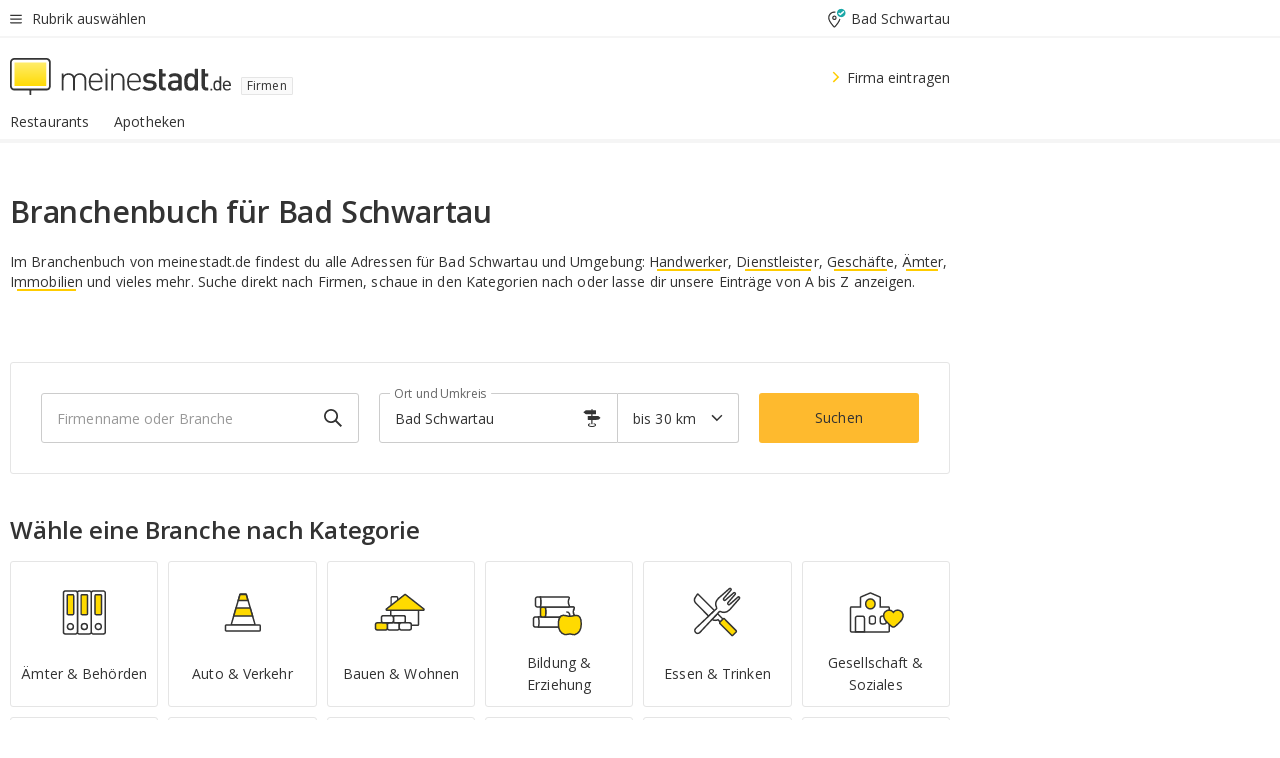

--- FILE ---
content_type: text/html;charset=UTF-8
request_url: https://branchenbuch.meinestadt.de/bad-schwartau
body_size: 86892
content:

    <!DOCTYPE html><!--[if lte IE 9]> <html class="no-js lt-ie10"> <![endif]--><!--[if gt IE 9]><!--><html id="ms-main-page" class="no-js" lang="de"><!--<![endif]--><head><meta http-equiv="Content-Type" content="text/html; charset=UTF-8" /><meta name="viewport" content="width=device-width" /><meta http-equiv="x-ua-compatible" content="ie=edge" /><title>Branchenbuch Bad Schwartau | Firmen in der Nähe | Online Adresse finden</title><meta name="description" content="Branchenbuch f&uuml;r Bad Schwartau von meinestadt.de - &uuml;ber 4 Millionen Brancheneintr&auml;ge mit Adressen, Telefonnummern, Stadtplan und Routenplaner f&uuml;r Firmen und Vereine" /><link rel="canonical" href="https://branchenbuch.meinestadt.de/bad-schwartau" /><meta name="referrer" content="unsafe-url"><link rel="preload" href="https://static.meinestadt.de/site/meinestadt/resourceCached/3.238.0/htdocs/css/desktoponly.css" as="style"><link rel="dns-prefetch" href="https://static.meinestadt.de"><link rel="dns-prefetch" href="https://image-resize.meinestadt.de"><link rel="preconnect" href="https://static.meinestadt.de"><link rel="preconnect" href="https://image-resize.meinestadt.de"><link rel="mask-icon" href="/images/favicons/ms-safari-pin-icon.svg" color="#333333"><link rel="apple-touch-icon" sizes="152x152" href="/images/favicons/icon_meinestadt_de-152x152px.png"><link rel="apple-touch-icon" sizes="167x167" href="/images/favicons/icon_meinestadt_de-167x167px.png"><link rel="apple-touch-icon" sizes="180x180" href="/images/favicons/icon_meinestadt_de-180x180px.png"><link rel="icon" type="image/png" sizes="32x32" href="/images/favicons/icon_meinestadt_de-32x32px.png"><script type="application/ld+json">{
    "@context" : "http://schema.org",
    "type" : "WebPage",
    "url" : "https://www.meinestadt.de/",
    "@type" : "Organization",
    "name": "meinestadt.de GmbH",
    "logo" : {
        "@type" : "ImageObject",
        "url" : "https://img.meinestadt.de/portal/common/ms_logo_500w.png",
        "width" : 500,
        "height" : 84
    },
    "sameAs" : [
        "https://www.facebook.com/meinestadt.de",
        "https://www.xing.com/company/meinestadt-de",
        "https://www.linkedin.com/company/meinestadtde",
        "https://de.wikipedia.org/wiki/Meinestadt.de",
        "https://www.youtube.com/user/meinestadtde",
        "https://www.instagram.com/meinestadt.de/",
        "https://twitter.com/meinestadt_de"
    ]
}</script><link rel="manifest" href="/manifest.json"><meta name="application-name" content="meinestadt.de"><meta name="theme-color" content="#333333"><meta name="mobile-web-app-capable" content="yes"><meta name="format-detection" content="telephone=no"><meta name="format-detection" content="address=no"><meta name="apple-mobile-web-app-title" content="meinestadt.de"><meta name="apple-mobile-web-app-capable" content="yes"><meta name="apple-mobile-web-app-status-bar-style" content="black"><meta name="msapplication-TileColor" content=" #333333"><meta name="/images/favicons/icon_meinestadt_de-70x70px" content="images/smalltile.png"><meta name="/images/favicons/icon_meinestadt_de-150x150px" content="images/mediumtile.png"><meta name="/images/favicons/icon_meinestadt_de-310x310px" content="images/largetile.png"><meta property="og:title" content="Branchenbuch Bad Schwartau | Firmen in der N&auml;he | Online Adresse finden" /><meta property="twitter:title" content="Branchenbuch Bad Schwartau | Firmen in der N&auml;he | Online Adresse finden" /><meta property="og:description" content="Branchenbuch f&amp;uuml;r Bad Schwartau von meinestadt.de - &amp;uuml;ber 4 Millionen Brancheneintr&amp;auml;ge mit Adressen, Telefonnummern, Stadtplan und Routenplaner f&amp;uuml;r Firmen und Vereine" /><meta property="og:image" content="https://static.meinestadt.de/site/meinestadt/resourceCached/3.238.0/htdocs/img/immo/og_fallbackimage.jpg" /><meta property="twitter:image:src" content="https://static.meinestadt.de/site/meinestadt/resourceCached/3.238.0/htdocs/img/immo/og_fallbackimage.jpg" /><meta property="og:url" content="https://branchenbuch.meinestadt.de/bad-schwartau" /><meta property="og:image:width" content="1200"><meta property="og:image:height" content="630"><meta property="og:site_name" content="meinestadt.de" /><meta property="og:locale" content="de_DE"><meta property="og:type" content="website"><meta property="twitter:site" content="@meinestadt.de" /><meta property="twitter:site:id" content="18801608" /><meta property="twitter:card" content="summary_large_image" /><meta property="fb:app_id" content="1142750435829968"><meta property="fb:pages" content="64154755476"><script>
    document.addEventListener('DOMContentLoaded', function() {
        var res = document.querySelectorAll('[rel="main"]');
        var removeLoadingClass = function () {
            document.body.classList.remove('loading');
        };
        for (var i = 0; i < res.length; i++) {
            res[i].onload = removeLoadingClass;
            res[i].rel = 'stylesheet';
        }
    });
</script><link href="https://cluster-services.meinestadt.de/iconfont/latest/ms-icons.css" rel="stylesheet"><link href="https://cluster-services.meinestadt.de/iconfont/legacy/legacy-icons.css" rel="stylesheet"><link rel="preconnect" href="https://cluster-services.meinestadt.de"><link href="https://cluster-services.meinestadt.de/fonts/v1/open-sans/fonts.css" rel="stylesheet"><style>
            a,abbr,acronym,address,applet,article,aside,audio,b,big,blockquote,body,canvas,caption,center,cite,code,dd,del,details,dfn,div,dl,dt,em,embed,fieldset,figcaption,figure,footer,form,h1,h2,h3,h4,h5,h6,header,hgroup,html,i,iframe,img,ins,kbd,label,legend,li,mark,menu,nav,object,ol,output,p,pre,q,ruby,s,samp,section,small,span,strike,strong,sub,summary,sup,table,tbody,td,tfoot,th,thead,time,tr,tt,u,ul,var,video{border:0;font:inherit;font-size:100%;margin:0;padding:0;vertical-align:initial}html{line-height:1}ol,ul{list-style:none}table{border-collapse:collapse;border-spacing:0}caption,td,th{font-weight:400;text-align:left;vertical-align:middle}blockquote{quotes:none}blockquote:after,blockquote:before{content:"";content:none}a img{border:none}input{-webkit-appearance:none;border-radius:0}article,aside,details,figcaption,figure,footer,header,hgroup,main,menu,nav,section,summary{display:block}a{color:#333;text-decoration:none}a:focus,a:hover{color:#feba2e}button{border-radius:0}.ms-bold,strong{font-weight:600}.ms-italic{font-style:italic}.ms-underline{text-decoration:underline}html{-webkit-text-size-adjust:100%}html.-noScroll{overflow:hidden;position:fixed}body{background-color:#fff;color:#333;display:flex;flex-direction:column;font-family:Open Sans,Roboto,-apple-system,sans-serif;font-size:14px;letter-spacing:.1px;min-height:100vh;position:relative}@media (-ms-high-contrast:none){body{height:1px}}body#ms_jobadvert{background-color:initial}body.-noScroll{overflow:hidden}@media (min-width:1280px){body.-noScroll{padding-right:15px}}picture{display:block;position:relative}button:disabled,input[type=button]:disabled,input[type=submit]:disabled{cursor:not-allowed}button,input,select,textarea{appearance:none;border:none;color:#333;font-size:14px;letter-spacing:.1px;line-height:22px;margin:0;padding:0}button,input,select,textarea{font-family:Open Sans,Roboto,-apple-system,sans-serif}select::-ms-expand{display:none}button{background-color:initial}input[type=number]{-moz-appearance:textfield}input[type=number]::-webkit-inner-spin-button,input[type=number]::-webkit-outer-spin-button{-webkit-appearance:none;margin:0}p{line-height:20px}.ms-hidden{display:none!important}.ms-maincontent{background-color:#fff;padding:30px 10px 10px;width:calc(100% - 20px)}.ms-maincontent.hasSearchbox{padding-top:10px}.ms-maincontent.ms-maincontent-noTopSpacing{padding-top:0}.ms-maincontent.ms-maincontent-section:not(:empty){margin-bottom:20px}.ms-clear{clear:both;margin:0!important}.ms-clear-both-space-10{clear:both;height:10px}.ms-clear-both-space-15{clear:both;height:15px}.ms-clear-both-space-20{clear:both;height:20px}.ms-clear-both-space-30{clear:both;height:30px}.ms-float-left{float:left}.ms-float-right{float:right}#ms-page{flex-grow:1;position:relative}#ms-content{background-color:#fff;margin-top:10px;position:relative}@media screen and (max-width:1023px){#ms-content{width:800px}}@media screen and (min-width:1024px) and (max-width:1279px){#ms-content{width:800px}}@media screen and (min-width:1280px) and (max-width:1599px){#ms-content{margin-left:auto;margin-right:320px;width:960px}}@media screen and (min-width:1600px){#ms-content{margin-left:auto;margin-right:auto;width:960px}}#ms_jobadvert #ms-content{width:auto}.ms-wrapper-morelink a{display:block;padding-bottom:30px;padding-top:10px;text-align:center}.ms-body-no-scroll{overflow:hidden;position:fixed}b{font-weight:600}*{-webkit-tap-highlight-color:rgba(0,0,0,0);-moz-tap-highlight-color:#0000}:focus,:hover{outline:none}input:-webkit-autofill,input:-webkit-autofill:active,input:-webkit-autofill:focus,input:-webkit-autofill:hover{-webkit-transition:color 9999s ease-out,background-color 9999s ease-out;-webkit-transition-delay:9999s}.cms-center{font-size:14px;letter-spacing:.1px;line-height:22px;text-align:center}.cms-center,.ms-structure-row{display:block}.ms-structure-row .ms-structure-col1{margin:0 20px 0 0;width:300px}.ms-structure-content,.ms-structure-row .ms-structure-col1{display:inline-block;vertical-align:top}.ms-structure-content:first-child{margin:0 20px 0 0}.ms-structure-bar{display:inline-block;vertical-align:top;width:300px}.ms-structure-bar:first-child{margin:0 20px 0 0}.ms-structure-bar .ms-structure-col1{display:block}.ms-structure-duo{overflow:hidden}.ms-structure-duo>.ms-structure-col1{display:inline-block;vertical-align:top}.ms-structure-content>.ms-structure-col1{margin:0;width:620px}.ms-structure-content>.ms-structure-col1:first-child{display:block}@media screen and (max-width:1279px){.ms-structure-row>.ms-structure-col1{width:460px}.ms-structure-row>.ms-structure-col1:nth-child(2n+0){margin:0;width:300px}.ms-structure-row .ms-structure-content>.ms-structure-col1,.ms-structure-row .ms-structure-duo>.ms-structure-col1{margin:0;width:460px}.ms-structure-row .ms-structure-duo .ms-structure-col1{width:220px}.ms-structure-row .ms-structure-duo .ms-structure-col1:first-child{margin-right:20px}.ms-structure-content,.ms-structure-duo{width:460px}.ms-structure-column .ms-structure-bar,.ms-structure-column .ms-structure-content{margin:0;overflow:hidden;width:780px}.ms-structure-column .ms-structure-bar .ms-structure-col1,.ms-structure-column .ms-structure-content .ms-structure-col1{margin:0 20px 0 0}.ms-structure-column .ms-structure-bar .ms-structure-col1:nth-child(2n+0),.ms-structure-column .ms-structure-content .ms-structure-col1:nth-child(2n+0){margin:0;width:300px}.ms-structure-column .ms-structure-bar .ms-structure-col1{width:460px}}@media screen and (min-width:1280px){.ms-structure-row .ms-structure-content>.ms-structure-col1:nth-child(2n+0),.ms-structure-row .ms-structure-duo>.ms-structure-col1:nth-child(2n+0),.ms-structure-row>.ms-structure-col1:nth-child(3n+0){margin:0}.ms-structure-column .ms-structure-content .ms-structure-col1{margin:0 20px 0 0;width:300px}.ms-structure-content,.ms-structure-duo{width:620px}}#ms-page div.ms-structure-bar:empty,#ms-page div.ms-structure-col1:empty,#ms-page div.ms-structure-column:empty,#ms-page div.ms-structure-content:empty,#ms-page div.ms-structure-duo:empty,#ms-page div.ms-structure-row:empty{display:none}.ms-structure-flex{display:flex;width:100%}.ms-structure-flex__item{flex:1}.ms-structure-flex__item+.ms-structure-flex__item{margin-left:20px}        </style><link rel="main" type="text/css" href="https://static.meinestadt.de/site/meinestadt/resourceCached/3.238.0/htdocs/css/desktoponly.css" /><style>
        .t-header{border-bottom:4px solid #f5f5f5;display:flex;flex-direction:column;font-size:14px;letter-spacing:.1px;margin-bottom:10px;position:relative;width:100%}@media screen and (min-width:768px) and (max-width:1279px){.t-header{min-width:800px}}@media screen and (min-width:1600px){.t-header{align-items:center}}@media screen and (min-width:1280px) and (max-width:1599px){.t-header{align-items:flex-end}}.t-header:before{background-color:#f5f5f5;content:"";display:block;height:2px;left:0;position:absolute;top:36px;width:100%;z-index:-1}.t-header__highlight{align-items:center;background-color:#ffe757;display:flex;font-size:14px;height:30px;height:33px;justify-content:center;letter-spacing:.1px;line-height:22px}.t-header__content{box-sizing:border-box;display:grid}@media (-ms-high-contrast:none){.t-header__content{z-index:12}}@media (min-width:1280px){.t-header__content{width:960px}}.t-header__content{grid-template-areas:"headerNavigationToggle headerMetaLinks" "expandableRelocation   expandableRelocation" "headerLogo             headerCtaBar" "headerNavigationBar    headerNavigationBar";grid-template-columns:1fr 1fr;padding-left:10px;padding-right:10px;width:800px}@media screen and (max-width:1023px){.t-header__content{width:800px}}@media screen and (min-width:1024px) and (max-width:1279px){.t-header__content{width:800px}}@media screen and (min-width:1280px) and (max-width:1599px){.t-header__content{margin-left:auto;margin-right:320px;width:960px}}@media screen and (min-width:1600px){.t-header__content{margin-left:auto;margin-right:auto;width:960px}}.t-header__slideNavigation.t-slideNavigation{min-width:320px;width:320px;z-index:7000000}.t-header.-noBorderTop:before{content:none}.t-header.-noBorderBottom{border-bottom:0;margin-bottom:0}@media screen and (-ms-high-contrast:none) and (min-width:1280px) and (max-width:1599px){.t-header__content{margin-right:300px;padding-right:30px}}
.o-headerDesktopSkeleton{animation:header-2-0 3s infinite;background-color:#fff;background-image:linear-gradient(90deg,#fff0,#fffc 50%,#fff0),linear-gradient(#f5f5f5 38px,#0000 0),linear-gradient(#f5f5f5 99px,#0000 0);background-position:-150% 0,10px 10px,10px 53px;background-repeat:no-repeat;background-size:150px 100%,100% 38px,100% 99px;margin-left:auto;margin-right:auto;margin-top:-10px;min-height:163px;width:100%}@keyframes header-2-0{to{background-position:350% 0,10px 10px,10px 53px}}
.t-headerNavigationToggle{align-items:center;display:flex;grid-area:headerNavigationToggle;max-height:38px}.t-headerNavigationToggle__button{align-items:center;cursor:pointer;display:flex;padding-right:15px;position:relative}.t-headerNavigationToggle__svg{height:auto;width:12px}.t-headerNavigationToggle__text{display:flex;font-size:14px;letter-spacing:.1px;line-height:22px;padding-left:10px}
.t-headerMetaLinks{display:flex;grid-area:headerMetaLinks;height:38px;justify-content:flex-end}.t-headerMetaLinks__items{align-items:center;display:flex;justify-content:flex-end;width:100%}.t-headerMetaLinks__item{display:flex;list-style:none;padding-left:10px;position:relative}.t-headerMetaLinks__item:first-child{padding-right:10px}.t-headerMetaLinks__item:last-child{padding-left:10px}.t-headerMetaLinks__item:only-child{padding-left:0;padding-right:0}.t-headerMetaLinks__item:only-child:after{display:none}
.t-headerLocationToggle{align-items:center;cursor:pointer;display:flex;grid-area:headerLocationToggle;justify-content:flex-end;position:relative}.t-headerLocationToggle.-active:before{border-color:#0000 #0000 #f5f5f5;border-style:solid;border-width:0 10px 10px;content:"";height:0;left:1px;position:absolute;top:36px;width:0}.t-headerLocationToggle__iconSvg{font-size:14px;letter-spacing:.1px;line-height:22px}.t-headerLocationToggle__locationText{padding-left:5px;-webkit-user-select:none;user-select:none}
.o-expandableRelocation{border-radius:3px;grid-area:expandableRelocation;grid-template-areas:"text  . form";grid-template-columns:310px 1fr 470px;padding:5px 0}@media screen and (min-width:768px) and (max-width:1279px){.o-expandableRelocation{grid-template-areas:"text  . form";grid-template-columns:310px 1fr 430px}}.o-expandableRelocation__form{grid-gap:10px;display:grid;grid-area:form;-ms-grid-column:3;-ms-grid-row:1;grid-template-areas:"input button";grid-template-columns:300px 160px}@media screen and (min-width:768px) and (max-width:1279px){.o-expandableRelocation__form{grid-template-areas:"input button";grid-template-columns:280px 140px}}.o-expandableRelocation__input{grid-area:input;-ms-grid-column:1;-ms-grid-row:1;margin-top:0}.o-expandableRelocation__submitButton{grid-area:button;-ms-grid-column:3;-ms-grid-row:1;height:50px}@media screen and (min-width:768px) and (max-width:1279px){.o-expandableRelocation__input{-ms-grid-column:1;-ms-grid-row:1}.o-expandableRelocation__submitButton{-ms-grid-column:3;-ms-grid-row:1}}.o-expandableRelocation__headingText{display:flex;flex-direction:column;font-size:14px;grid-area:text;-ms-grid-column:1;-ms-grid-row:1;justify-content:center;letter-spacing:.1px;line-height:22px;-webkit-user-select:none;user-select:none;white-space:nowrap}@media screen and (min-width:768px) and (max-width:1279px){.o-expandableRelocation__form{-ms-grid-column:3;-ms-grid-row:1}.o-expandableRelocation__headingText{-ms-grid-column:1;-ms-grid-row:1}}
.o-expandable{align-items:center;background-color:#f5f5f5;display:none}.o-expandable.-active{display:grid}.o-expandable__background{background-color:#f5f5f5;content:"";display:block;height:61px;left:0;position:absolute;top:38px;width:100%;z-index:-1}
.m-soloInputfield__input.-truncate{overflow:hidden;text-overflow:ellipsis;white-space:nowrap}.m-soloInputfield{background-color:#fff;border:1px solid #ccc;border-radius:3px;box-sizing:border-box;flex-grow:1;height:50px;margin-top:7px;padding-left:15px;padding-right:15px;position:relative}.m-soloInputfield__border:after,.m-soloInputfield__border:before{background-color:initial;border-radius:0 0 3px 3px;bottom:-1px;box-sizing:border-box;content:"";display:block;height:3px;left:-1px;position:absolute;right:-1px;transition-duration:.3s;transition-timing-function:cubic-bezier(.4,0,.2,1)}.m-soloInputfield__border:after{transform:scaleX(0);transform-origin:center;transition-property:transform,background-color}.m-soloInputfield__input,.m-soloInputfield__label{font-size:14px;letter-spacing:.1px;line-height:22px}.m-soloInputfield__svg{bottom:10px;font-size:20px;left:5px;position:absolute;transform:scale(0);transform-origin:center;transition-duration:.3s;transition-property:transform;transition-timing-function:cubic-bezier(.4,0,.2,1)}.m-soloInputfield__resetButton{cursor:pointer;display:none;height:44px;max-height:44px;max-width:44px;min-height:44px;min-width:44px;position:absolute;right:1px;top:0;width:44px}.m-soloInputfield__resetButton:after,.m-soloInputfield__resetButton:before{background-color:#333;border:1px solid #333;box-sizing:border-box;content:"";height:0;left:14px;position:absolute;top:21px;width:16px}.m-soloInputfield__resetButton:before{transform:rotate(45deg)}.m-soloInputfield__resetButton:after{transform:rotate(-45deg)}.m-soloInputfield__label{background-color:#fff;color:#999;left:10px;padding-left:5px;padding-right:5px;pointer-events:none;position:absolute;top:14px;transform-origin:left;transition-duration:.3s;transition-property:transform;transition-timing-function:cubic-bezier(.4,0,.2,1);-webkit-user-select:none;user-select:none}.m-soloInputfield__input{-moz-appearance:textfield;background-color:initial;box-sizing:border-box;height:100%;width:100%}.m-soloInputfield__input::-ms-clear{display:none}.m-soloInputfield__input.-cta{cursor:pointer}.m-soloInputfield__autocomplete{left:0;position:absolute;top:100%;width:100%;z-index:5000000}.m-soloInputfield.-focus .m-soloInputfield__input~.m-soloInputfield__border:after,.m-soloInputfield__input:focus~.m-soloInputfield__border:after{background-color:#ffda00;transform:scaleX(1)}.m-soloInputfield.-focus .m-soloInputfield__input~.m-soloInputfield__label,.m-soloInputfield__input:focus~.m-soloInputfield__label,.m-soloInputfield__input:not([value=""])~.m-soloInputfield__label,.m-soloInputfield__input[readonly]~.m-soloInputfield__label{transform:scale(.8571428571) translateY(-29.7142857143px)}.m-soloInputfield.-focus .m-soloInputfield__input~.m-soloInputfield__svg,.m-soloInputfield__input:focus~.m-soloInputfield__svg,.m-soloInputfield__input:not([value=""])~.m-soloInputfield__svg,.m-soloInputfield__input[readonly]~.m-soloInputfield__svg{transform:scale(1)}.m-soloInputfield__input:not(-ms-input-placeholder)~.m-soloInputfield__resetButton,.m-soloInputfield__input:not(placeholder-shown)~.m-soloInputfield__resetButton{display:block}.m-soloInputfield__input:placeholder-shown~.m-soloInputfield__resetButton{display:none}.m-soloInputfield.-hover .m-soloInputfield__border:before,.m-soloInputfield:hover .m-soloInputfield__border:before{background-color:#ccc}.m-soloInputfield.-borderColorDefaultWhite{border:1px solid #fff}.m-soloInputfield.-hasSvg .m-soloInputfield-focus .m-soloInputfield__input,.m-soloInputfield.-hasSvg .m-soloInputfield__input:focus,.m-soloInputfield.-hasSvg .m-soloInputfield__input:not([value=""]),.m-soloInputfield.-hasSvg .m-soloInputfield__input[readonly]{padding-left:20px}.m-soloInputfield.-hasSvg .m-soloInputfield-focus .m-soloInputfield__input~.m-soloInputfield__svg,.m-soloInputfield.-hasSvg .m-soloInputfield__input:focus~.m-soloInputfield__svg,.m-soloInputfield.-hasSvg .m-soloInputfield__input:not([value=""])~.m-soloInputfield__svg,.m-soloInputfield.-hasSvg .m-soloInputfield__input[readonly]~.m-soloInputfield__svg{transform:scale(1)}.m-soloInputfield.-noMarginTop{margin-top:0}.m-soloInputfield.-focus .m-soloInputfield.-noFloatingLabel__input~.m-soloInputfield__label,.m-soloInputfield.-noFloatingLabel .m-soloInputfield__input:focus~.m-soloInputfield__label,.m-soloInputfield.-noFloatingLabel .m-soloInputfield__input:not([value=""])~.m-soloInputfield__label,.m-soloInputfield.-noFloatingLabel .m-soloInputfield__input[readonly]~.m-soloInputfield__label{display:none}
.m-autocomplete{-webkit-overflow-scrolling:touch;background:#fff;border-bottom-left-radius:3px;border-bottom-right-radius:3px;box-shadow:0 4px 12px 1px #3333;width:100%;z-index:5001000}.m-autocomplete,.m-autocomplete__group,.m-autocomplete__suggestion{box-sizing:border-box}.m-autocomplete__suggestion{cursor:pointer;padding:10px 20px}.m-autocomplete__suggestion.-selected,.m-autocomplete__suggestion:hover{background-color:#f5f5f5}.m-autocomplete__suggestion.-padding15{padding-bottom:15px;padding-top:15px}.m-autocomplete__suggestion.-indented{padding-left:40px}.m-autocomplete__caption,.m-autocomplete__title{font-size:12px;letter-spacing:normal;line-height:20px}.m-autocomplete__title{color:#999;margin-left:20px;margin-right:20px;padding-bottom:15px;padding-top:15px}.m-autocomplete__suggestion+.m-autocomplete__title{border-top:1px solid #ccc}
.a-button.-secondary .a-button__label{overflow:hidden;text-overflow:ellipsis;white-space:nowrap}.a-button{fill:#333;align-items:center;border:none;border-radius:3px;box-sizing:border-box;color:#333;cursor:pointer;display:flex;flex-shrink:0;font-size:14px;height:50px;justify-content:center;letter-spacing:.1px;line-height:22px;margin:0;min-height:50px;overflow:hidden;padding:0 20px;position:relative;text-decoration:none;transition-duration:.3s;transition-property:color,background-color,opacity;transition-timing-function:cubic-bezier(.4,0,.2,1);-webkit-user-select:none;user-select:none;width:auto}.a-button:active{transform:translateY(2px)}.a-button+.a-button{margin-left:10px}.a-button+.a-button.-marginRight{margin-right:10px}.a-button__label{display:block;pointer-events:none}.a-button__label.-inactive{text-align:left}.a-button__label.-firstLabel{padding-right:5px}.a-button__counter{font-weight:600;margin-right:10px}.a-button__loader{border:3px solid #333;border-radius:50%;box-sizing:border-box;height:22px;min-height:22px;min-width:22px;position:relative;width:22px}.a-button__loader:after,.a-button__loader:before{animation-duration:1.5s;animation-iteration-count:infinite;animation-name:loadingSpinner;animation-timing-function:ease;border:5px solid #0000;border-radius:50%;bottom:-4px;box-sizing:border-box;content:"";left:-4px;position:absolute;right:-4px;top:-4px;transform-origin:center;z-index:0}.a-button__loader:before{animation-delay:.3s;border-right-color:#fced96;border-top-color:#fced96;transform:rotate(45deg)}.a-button__loader:after{border-bottom-color:#fced96;border-left-color:#fced96}@keyframes loadingSpinner{0%{transform:rotate(45deg)}to{transform:rotate(405deg)}}.a-button__loader{display:none;left:50%;position:absolute;top:50%;transform:translate(-50%,-50%)}.a-button__svg{height:14px;margin-right:10px;pointer-events:none;width:14px}.a-button__filterCount{background-color:#e5e5e5;border:1px solid #ccc;border-radius:3px;display:none;font-weight:600;margin-left:5px;padding-left:10px;padding-right:10px}.a-button.-primary{background-color:#ffda00;max-width:620px}@media (min-width:1280px){.a-button.-primary{min-width:160px}}.a-button.-primary:active,.a-button.-primary:hover,.a-button.-primary:not(.-noFocus):focus{fill:#333;background-color:#feba2e;color:#333;text-decoration:none}.a-button.-primary:disabled{fill:#999;background-color:#fced96;color:#999}.a-button.-secondary{background-color:#f5f5f5;border:1px solid #ccc}.a-button.-secondary:active,.a-button.-secondary:hover,.a-button.-secondary:not(.-noFocus):focus{fill:#333;background-color:#ccc;color:#333;text-decoration:none}.a-button.-secondary:disabled{fill:#999;background-color:#f5f5f5;border:1px solid #f5f5f5;color:#999}.a-button.-secondary-ghost{background-color:initial;border:1px solid #fff;color:#fff}.a-button.-secondary-ghost:active,.a-button.-secondary-ghost:hover,.a-button.-secondary-ghost:not(.-noFocus):focus{background-color:#fff;color:#333;text-decoration:none}.a-button.-secondary-ghost:active .a-button__svg,.a-button.-secondary-ghost:hover .a-button__svg,.a-button.-secondary-ghost:not(.-noFocus):focus .a-button__svg{fill:#333}.a-button.-secondary-ghost:disabled{background-color:#fff;color:#999;text-decoration:none}.a-button.-secondary-ghost:disabled .a-button__svg{fill:#999}.a-button.-secondary-ghost .a-button__svg{fill:#fff}.a-button.-invertedColor{background-color:#feba2e}.a-button.-invertedColor:active,.a-button.-invertedColor:hover,.a-button.-invertedColor:not(.-noFocus):focus{background-color:#ffda00}.a-button.-standalone{flex-shrink:1}.a-button.-standalone .a-button.-primary{height:auto;padding-bottom:10px;padding-top:10px}.a-button.-standalone .a-button__label{font-size:14px;letter-spacing:.1px;line-height:22px;text-align:center}.a-button.-standalone+.a-button.-standalone{margin-left:10px;margin-right:0}.a-button.-standalone.-primary+.a-button.-standalone.-secondary{margin-left:0;margin-right:10px;order:-1}.a-button.-full{flex-basis:100%;width:100%}.a-button.-primaryInactive,.a-button.-secondaryInactive{fill:#999;color:#999;cursor:no-drop;pointer-events:none}.a-button.-primaryInactive{background-color:#fced96}.a-button.-secondaryInactive{background-color:#e5e5e5}.a-button.-loading{align-items:center;background-color:#fced96;cursor:no-drop;justify-content:center;pointer-events:none}.a-button.-loading .a-button__loader{display:block}.a-button.-loading .a-button__label{opacity:0}.a-button.-loading .a-button__svg{display:none}.a-button.-bigIcon .a-button__svg{height:22px;width:22px}.a-button.-columned{margin-top:30px}.a-button.-columned+.a-button.-columned{margin-left:0}.a-button.-noMargin{margin-left:0;margin-top:0}.a-button.-right{float:right;width:auto}.a-button.-white{color:#fff}.a-button.-hidden{display:none}.a-button.-noBorderRadius{border-radius:0}.a-button.-auto{width:auto}.a-button.-bold{font-weight:600}.a-button.-notClickable{pointer-events:none}.a-button.-small{height:30px;max-height:30px;min-height:30px;padding-left:10px;padding-right:10px}.a-button.-grayLoader{background-color:#f5f5f5}.a-button.-grayLoader .a-button__loader:before{border-right-color:#f5f5f5;border-top-color:#f5f5f5}.a-button.-grayLoader .a-button__loader:after{border-bottom-color:#f5f5f5;border-left-color:#f5f5f5}.a-button.-isFilter .a-button__label{display:flex}.a-button.-isFilter .a-button__filterCount.-hasFilter{display:inline-block}@media (-ms-high-contrast:none){.a-button.-secondary .a-button__label{overflow:visible}}
.t-headerLogo__extraText--truncated{overflow:hidden;text-overflow:ellipsis;white-space:nowrap}.t-headerLogo{box-sizing:border-box;display:flex;grid-area:headerLogo}.t-headerLogo__slogan{align-items:center;box-sizing:border-box;display:flex;height:37px;margin:20px 0;position:relative}.t-headerLogo__slogan:active,.t-headerLogo__slogan:focus,.t-headerLogo__slogan:hover{color:#333}.t-headerLogo__svg{height:100%;min-width:221px;padding-right:10px}.t-headerLogo__channelButton{align-self:center;background-color:#f5f5f580;border:1px solid #e5e5e5;border-radius:1px;font-size:12px;margin-top:auto;padding:2px 5px;-webkit-user-select:none;user-select:none}.t-headerLogo__extraText{color:#333;font-size:12px;letter-spacing:normal;line-height:20px;margin-left:47px;margin-top:5px}.t-headerLogo__extraText--truncated{width:170px}.t-headerLogo .ms_debug_version_info{font-size:10px;left:50px;position:absolute;top:0}@media (min-width:1280px){.t-headerLogo .ms_debug_version_info{left:50px!important;top:0}}
.t-headerCtaBar{align-items:center;display:flex;grid-area:headerCtaBar;height:50px;justify-content:flex-end;margin-top:15px}.t-headerCtaBar__items{align-items:flex-end;display:flex;flex-direction:row;justify-content:flex-end;width:100%}.t-headerCtaBar__item{display:flex;list-style:none;padding-left:10px;position:relative}.t-headerCtaBar__item:first-child{padding-right:15px}.t-headerCtaBar__item:last-child{padding-left:15px}.t-headerCtaBar__item:only-child{padding-left:0;padding-right:0}.t-headerCtaBar__item:only-child:before{display:none}.t-headerCtaBar .t-headerCtaBar__button{height:50px;padding:0 30px}
.m-textLink.-list:not(.-listMultiLine) .m-textLink__link,.m-textLink__facet,.m-textLink__linktext.-truncated{overflow:hidden;text-overflow:ellipsis;white-space:nowrap}.m-textLink.-listMultiLine .m-textLink__link{overflow:hidden;word-break:break-all}@supports (word-break:break-word){.m-textLink.-listMultiLine .m-textLink__link{word-break:break-word}}@supports (hyphens:auto){.m-textLink.-listMultiLine .m-textLink__link{hyphens:auto;word-break:normal}}.m-textLink{align-items:baseline;color:inherit;cursor:pointer;display:flex;font-size:inherit;font-weight:inherit;line-height:inherit;text-decoration:none!important}.m-textLink .m-textLink__linktext{background-image:linear-gradient(#fc0,#fc0);background-position:50% 100%;background-repeat:no-repeat;background-size:0 2px;transition:background-size .2s ease-in}.m-textLink.styleguide-active .m-textLink__linktext,.m-textLink:focus .m-textLink__linktext,.m-textLink:hover .m-textLink__linktext{background-size:100% 2px}.m-textLink:active .m-textLink__linktext{background-image:linear-gradient(#333,#333);background-size:100% 2px}.m-textLink__link{color:#333}.m-textLink__linktext.-truncated{display:inherit;max-width:580px}.m-textLink__facet{color:#999}.m-textLink__facet.-truncated{max-width:580px}.m-textLink__svg{color:#fc0;display:inline-block;height:12px;margin-right:5px;max-height:12px;max-width:12px;min-height:12px;min-width:12px;width:12px}.m-textLink__svg.-bigIcon{height:24px;margin-right:10px}.m-textLink:active .m-textLink__link:before{background-color:#333;transform:scaleX(1)}.m-textLink.-dustygray .m-textLink__link{color:#999}.m-textLink.-fake-link .m-textLink__link:before{display:none}.m-textLink.-list{color:#333;display:flex;font-size:14px;letter-spacing:.1px;line-height:22px}.m-textLink.-list+.m-textLink.-list{margin-top:10px}.m-textLink.-inflated:after{bottom:0;content:"";display:block;left:0;position:absolute;right:0;top:0;z-index:10}.m-textLink.-facetted .m-textLink__linktext{margin-right:5px}.m-textLink.-copylink{display:inline-block}.m-textLink.-copylink .m-textLink__linktext{background-image:linear-gradient(#fc0,#fc0);background-position:50% 100%;background-repeat:no-repeat;background-size:80% 2px;transition:background-size .2s ease-in}.m-textLink.-copylink.styleguide-active .m-textLink__linktext,.m-textLink.-copylink:focus .m-textLink__linktext,.m-textLink.-copylink:hover .m-textLink__linktext{background-size:100% 2px}.m-textLink.-copylink:active .m-textLink__linktext{background-image:linear-gradient(#333,#333);background-size:100% 2px}.m-textLink.-suggestionLink .m-textLink__linktext{background-image:linear-gradient(#fc0,#fc0);background-position:50% 100%;background-repeat:no-repeat;background-size:80% 2px;transition:background-size .2s ease-in}.m-textLink.-suggestionLink.styleguide-active .m-textLink__linktext,.m-textLink.-suggestionLink:focus .m-textLink__linktext,.m-textLink.-suggestionLink:hover .m-textLink__linktext{background-size:100% 2px}.m-textLink.-suggestionLink:active .m-textLink__linktext{background-image:linear-gradient(#333,#333);background-size:100% 2px}.m-textLink.-anchorLink{background-image:linear-gradient(#fc0,#fc0);background-position:50% 100%;background-repeat:no-repeat;background-size:0 2px;display:inline;transition:background-size .2s ease-in}.m-textLink.-anchorLink:focus,.m-textLink.-anchorLink:hover{background-size:100% 2px}.m-textLink.-anchorLink:hover{color:#333}.m-textLink.-noUnderline .m-textLink__linktext{background-image:none;background-size:0 0}.m-textLink.-white .m-textLink__link,.m-textLink.-white .m-textLink__link:focus,.m-textLink.-white .m-textLink__link:hover,.m-textLink.-white:focus .m-textLink__link,.m-textLink.-white:hover .m-textLink__link{color:#fff}.m-textLink.-iconCenter{align-items:center}.m-textLink.-capitalize{text-transform:capitalize}.m-textLink.-activeSearchboxTab{background-color:#e5e5e5}.m-textLink.-darkIcon .m-textLink__svg{color:#333}.m-textLink.-hidden{display:none}.m-textLink.-multiColumned{padding-right:20px}.m-textLink.-footer{align-items:center}.m-textLink.-footer .m-textLink__svg{height:21px}.m-textLink.-footer .m-textLink__linktext{padding-bottom:3px}.m-textLink.-center{display:block;justify-content:center;text-align:center}.m-textLink.-center .m-textLink__link{display:inline}
.t-headerNavigationBar__itemLink:after{background-image:linear-gradient(180deg,#f5f5f5,#f5f5f5);background-position:50% 100%;background-repeat:no-repeat;background-size:0 4px;content:"";height:4px;left:0;position:absolute;top:100%;transition:background-size .2s linear;width:calc(100% - 25px)}.t-headerNavigationBar__itemLink:hover:after{background-image:linear-gradient(#ffda00,#ffda00);background-size:100% 4px;border-radius:2px}.t-headerNavigationBar__itemLink:active:after{background-image:linear-gradient(#fc0,#fc0);background-size:100% 4px;border-radius:2px;left:-3px;width:calc(100% - 19px)}.t-headerNavigationBar__items{display:flex;flex-direction:row;width:100%}.t-headerNavigationBar__item{list-style:none;padding-bottom:10px;position:relative}.t-headerNavigationBar__itemLinkText{padding-right:20px;white-space:nowrap}@media (min-width:1280px){.t-headerNavigationBar__itemLinkText{padding-right:25px}}.t-headerNavigationBar__itemLinkSvg{height:12px;width:12px}.t-headerNavigationBar__itemLink{color:#333;cursor:pointer;margin:0;min-width:100%;padding-bottom:10px;padding-top:0}.t-headerNavigationBar__itemLink:after{width:calc(100% - 20px)}@media (min-width:1280px){.t-headerNavigationBar__itemLink:after{width:calc(100% - 25px)}}.t-headerNavigationBar__itemLink:active{left:-3px;width:calc(100% - 12px)}.t-headerNavigationBar__itemLink.-currentChannel{pointer-events:none}.t-headerNavigationBar__itemLink.-currentChannel:after{background-image:linear-gradient(#ffda00,#ffda00);background-size:100% 4px;border-radius:2px}.t-headerNavigationBar__itemLink.-hideHighlighting:after{background-image:linear-gradient(180deg,#f5f5f5,#f5f5f5);background-size:0 4px}.t-headerNavigationBar__itemLink.-noPaddingRight:hover:after{width:100%}.t-headerNavigationBar__itemLink.-noPaddingRight:active:after{left:-4px;width:calc(100% + 8px)}.t-headerNavigationBar__itemLink.-noPaddingRight .t-headerNavigationBar__itemLinkText{padding-right:5px}.t-headerNavigationBar__itemLink:active,.t-headerNavigationBar__itemLink:focus,.t-headerNavigationBar__itemLink:hover,.t-headerNavigationBar__itemLink:visited{color:#333}.t-headerNavigationBar{display:grid;grid-area:headerNavigationBar}
.t-headerNavigationBar__itemLink:after{background-image:linear-gradient(180deg,#f5f5f5,#f5f5f5);background-position:50% 100%;background-repeat:no-repeat;background-size:0 4px;content:"";height:4px;left:0;position:absolute;top:100%;transition:background-size .2s linear;width:calc(100% - 25px)}.t-headerNavigationBar__itemLink:hover:after{background-image:linear-gradient(#ffda00,#ffda00);background-size:100% 4px;border-radius:2px}.t-headerNavigationBar__itemLink:active:after{background-image:linear-gradient(#fc0,#fc0);background-size:100% 4px;border-radius:2px;left:-3px;width:calc(100% - 19px)}.t-headerNavigationBar__items{display:flex;flex-direction:row;width:100%}.t-headerNavigationBar__item{list-style:none;padding-bottom:10px;position:relative}.t-headerNavigationBar__itemLinkText{padding-right:20px;white-space:nowrap}@media (min-width:1280px){.t-headerNavigationBar__itemLinkText{padding-right:25px}}.t-headerNavigationBar__itemLinkSvg{height:12px;width:12px}.t-headerNavigationBar__itemLink{color:#333;cursor:pointer;margin:0;min-width:100%;padding-bottom:10px;padding-top:0}.t-headerNavigationBar__itemLink:after{width:calc(100% - 20px)}@media (min-width:1280px){.t-headerNavigationBar__itemLink:after{width:calc(100% - 25px)}}.t-headerNavigationBar__itemLink:active{left:-3px;width:calc(100% - 12px)}.t-headerNavigationBar__itemLink.-currentChannel{pointer-events:none}.t-headerNavigationBar__itemLink.-currentChannel:after{background-image:linear-gradient(#ffda00,#ffda00);background-size:100% 4px;border-radius:2px}.t-headerNavigationBar__itemLink.-hideHighlighting:after{background-image:linear-gradient(180deg,#f5f5f5,#f5f5f5);background-size:0 4px}.t-headerNavigationBar__itemLink.-noPaddingRight:hover:after{width:100%}.t-headerNavigationBar__itemLink.-noPaddingRight:active:after{left:-4px;width:calc(100% + 8px)}.t-headerNavigationBar__itemLink.-noPaddingRight .t-headerNavigationBar__itemLinkText{padding-right:5px}.t-headerNavigationBar__itemLink:active,.t-headerNavigationBar__itemLink:focus,.t-headerNavigationBar__itemLink:hover,.t-headerNavigationBar__itemLink:visited{color:#333}
.t-navigationLayer__footer{box-shadow:0 1px 12px 1px #3333}.t-navigationLayer{z-index:7000000}.t-navigationLayer__body{height:100%;overflow-x:hidden;overflow-y:auto;padding-left:20px;padding-right:20px}.t-navigationLayer__body:before{border-left:5px solid #f5f5f5;content:"";display:block;height:100vh;left:0;position:absolute}.t-navigationLayer__header{align-items:center;display:flex;justify-content:space-between}.t-navigationLayer__footer{display:flex;justify-self:flex-end;margin-top:auto;z-index:5000000}.t-navigationLayer__channelIcon{display:flex;flex-direction:column;justify-items:center;padding:15px 0;position:relative;text-align:center}.t-navigationLayer__label{display:block;font-size:18px;font-weight:600;letter-spacing:-.2px;line-height:26px}.t-navigationLayer__iconButton{align-items:center;color:#333;cursor:pointer;display:flex;padding:20px 20px 20px 0}.t-navigationLayer__iconButton.-right{margin-left:auto;padding:20px 0 20px 20px}.t-navigationLayer__iconButton.-noPointer{cursor:auto}.t-navigationLayer__icon{padding-left:5px}.t-navigationLayer__icon.-flipped{transform:scaleX(-1)}.t-navigationLayer__cta{align-items:center;background:#ffda00;border:none;display:flex;flex-grow:1;justify-content:center;padding:20px;text-align:center;width:50%;z-index:5000000}.t-navigationLayer__cta.-secondary{background:#fff}.t-navigationLayer__cta:active,.t-navigationLayer__cta:focus,.t-navigationLayer__cta:hover{color:#333}.t-navigationLayer__ctaText{display:block}.t-navigationLayer__list{color:#fff;justify-content:flex-start}.t-navigationLayer__item{align-items:center;color:#333;cursor:pointer;display:flex;font-size:14px;justify-content:space-between;letter-spacing:.1px;line-height:22px;position:relative}@media (min-width:1280px){.t-navigationLayer__item:hover:before{border-left:5px solid #ccc;border-radius:2px;bottom:0;content:"";left:-20px;position:absolute;top:0}}.t-navigationLayer__item.-itemHeadline{font-weight:600;font-weight:400;padding-left:10px}.t-navigationLayer__item.-active{font-weight:600}.t-navigationLayer__item.-active:before{border-left:5px solid #ffda00;border-radius:2px;bottom:0;content:"";left:-20px;position:absolute;top:0}.t-navigationLayer__item:last-child{border-bottom:none}.t-navigationLayer__item.-desktop{padding:5px}.t-navigationLayer__item.-headline{padding-top:5px}.t-navigationLayer__item.-others{margin-left:auto;padding-left:0}.t-navigationLayer__item.-hidden{display:none}.t-navigationLayer__link{padding:15px 10px;width:100%}.t-navigationLayer__link:hover{color:#333}
.t-slideNavigation{-webkit-overflow-scrolling:touch;align-items:stretch;backface-visibility:hidden;display:flex;flex-direction:column;flex-wrap:nowrap;height:100%;justify-content:center;left:0;max-height:100%;max-width:100%;min-height:100%;min-width:100%;position:absolute;top:0;transition:transform .3s cubic-bezier(.4,0,.2,1);width:100%;z-index:3000000}.t-slideNavigation ::-webkit-scrollbar{height:5px;width:5px}.t-slideNavigation ::-webkit-scrollbar-track-piece{background-color:#e5e5e5}.t-slideNavigation ::-webkit-scrollbar-thumb:vertical{background-color:#ccc;height:30px}.t-slideNavigation.-viewPortHeight{height:100%;min-height:100vh;position:fixed}.t-slideNavigation.-viewPortHeight:after{height:100%}.t-slideNavigation.-left{transform:translateX(-100%)}.t-slideNavigation.-right{transform:translateX(100%)}.t-slideNavigation.-top{transform:translateY(-100%)}.t-slideNavigation.-bottom{transform:translateY(100%)}.t-slideNavigation.-hidden{display:none}.t-slideNavigation.-active{transform:translate(0)}.t-slideNavigation.-oneThirdOfViewportWidth{min-width:33.3333333333vw;width:33.3333333333vw;z-index:5000000}.t-slideNavigation.-oneThirdOfViewportWidth:after{width:33.3333333333vw}.t-slideNavigation.-topLayer{z-index:7000000}.t-slideNavigation.-oneThirdOfParentWidth{min-width:360px;width:33%}.t-slideNavigation.-dragging{transition:transform .05s cubic-bezier(.4,0,.2,1)}.t-slideNavigation__body{background-color:#fff;display:flex;flex-direction:column;height:100%;margin-top:0;overflow:hidden}.t-slideNavigation__body.-withPaddingRight{padding-right:10px}@media (min-width:1280px){.t-slideNavigation__body.-withPaddingRight{padding-right:20px}}
.t-navigationLayer__footer{box-shadow:0 1px 12px 1px #3333}.t-navigationLayer{z-index:7000000}.t-navigationLayer__body{height:100%;overflow-x:hidden;overflow-y:auto;padding-left:20px;padding-right:20px}.t-navigationLayer__body:before{border-left:5px solid #f5f5f5;content:"";display:block;height:100vh;left:0;position:absolute}.t-navigationLayer__header{align-items:center;display:flex;justify-content:space-between}.t-navigationLayer__footer{display:flex;justify-self:flex-end;margin-top:auto;z-index:5000000}.t-navigationLayer__channelIcon{display:flex;flex-direction:column;justify-items:center;padding:15px 0;position:relative;text-align:center}.t-navigationLayer__label{display:block;font-size:18px;font-weight:600;letter-spacing:-.2px;line-height:26px}.t-navigationLayer__iconButton{align-items:center;color:#333;cursor:pointer;display:flex;padding:20px 20px 20px 0}.t-navigationLayer__iconButton.-right{margin-left:auto;padding:20px 0 20px 20px}.t-navigationLayer__iconButton.-noPointer{cursor:auto}.t-navigationLayer__icon{padding-left:5px}.t-navigationLayer__icon.-flipped{transform:scaleX(-1)}.t-navigationLayer__cta{align-items:center;background:#ffda00;border:none;display:flex;flex-grow:1;justify-content:center;padding:20px;text-align:center;width:50%;z-index:5000000}.t-navigationLayer__cta.-secondary{background:#fff}.t-navigationLayer__cta:active,.t-navigationLayer__cta:focus,.t-navigationLayer__cta:hover{color:#333}.t-navigationLayer__ctaText{display:block}.t-navigationLayer__list{color:#fff;justify-content:flex-start}.t-navigationLayer__item{align-items:center;color:#333;cursor:pointer;display:flex;font-size:14px;justify-content:space-between;letter-spacing:.1px;line-height:22px;position:relative}@media (min-width:1280px){.t-navigationLayer__item:hover:before{border-left:5px solid #ccc;border-radius:2px;bottom:0;content:"";left:-20px;position:absolute;top:0}}.t-navigationLayer__item.-itemHeadline{font-weight:600;font-weight:400;padding-left:10px}.t-navigationLayer__item.-active{font-weight:600}.t-navigationLayer__item.-active:before{border-left:5px solid #ffda00;border-radius:2px;bottom:0;content:"";left:-20px;position:absolute;top:0}.t-navigationLayer__item:last-child{border-bottom:none}.t-navigationLayer__item.-desktop{padding:5px}.t-navigationLayer__item.-headline{padding-top:5px}.t-navigationLayer__item.-others{margin-left:auto;padding-left:0}.t-navigationLayer__item.-hidden{display:none}.t-navigationLayer__link{padding:15px 10px;width:100%}.t-navigationLayer__link:hover{color:#333}
.t-overlay{bottom:0;left:0;position:absolute;right:0;top:0;z-index:-1}.t-overlay.-inactive{display:none}.t-overlay.-active{background-color:#333;opacity:.75;overflow:hidden;z-index:6000000}
.a-ettElement.-p0{align-items:center;display:flex;height:auto;justify-content:center;text-align:center;width:810px}@media screen and (min-width:1600px){.a-ettElement.-p0{margin:0 auto;width:980px}}@media screen and (min-width:1280px) and (max-width:1599px){.a-ettElement.-p0{margin:0 310px 0 auto;width:970px}}.a-ettElement.-p2{display:none;display:block;left:100%;margin-left:10px;position:absolute}.ms-page-map>.a-ettElement.-p2{left:calc(100% - 160px)}.a-ettElement.-p2+.a-ettElement.-p2__stickySpacer{left:100%;margin-left:10px;position:absolute}.a-ettElement.-p2+.a-ettElement.-p2__stickySpacer svg{height:1px;width:1px}.a-ettElement.-p2.-alignAboveFooter{bottom:20px;display:block;left:100%;margin-left:10px;position:absolute;top:auto!important}.a-ettElement.-sticky{position:fixed;top:10px}.a-ettElement.-p3,.a-ettElement.-p4{clear:right;display:none;display:block;margin-bottom:20px;text-align:center;width:300px}#ms-map-sidebar>.a-ettElement.-p3,#ms-map-sidebar>.a-ettElement.-p4{height:260px;margin-left:10px}.a-ettElement.-p5{bottom:0;display:none;padding-top:100vh;position:absolute;right:calc(100% + 10px);text-align:right;top:0;width:160px}@media screen and (min-width:1280px){.a-ettElement.-p5{display:block}}.a-ettElement.-p5.-alignAboveFooter{bottom:20px;display:block;left:auto!important;padding-top:0;position:absolute!important;top:auto!important}.a-ettElement.-p5.-p5Sticky #p5{position:sticky;top:10px}.a-ettElement.-p9{height:0!important}.a-ettElement.-n0,.a-ettElement.-n1,.a-ettElement.-n2,.a-ettElement.-n3,.a-ettElement.-n4,.a-ettElement.-n5{display:none;display:block;margin-bottom:20px;overflow:hidden}.a-ettElement.-siloFooter{display:flex;flex-direction:column;margin-bottom:30px;width:100%}@media screen and (min-width:768px) and (max-width:1279px){.a-ettElement.-siloFooter{min-width:800px}}@media screen and (min-width:1600px){.a-ettElement.-siloFooter{align-items:center}}@media screen and (min-width:1280px) and (max-width:1599px){.a-ettElement.-siloFooter{align-items:flex-end}}.a-ettElement.-siloFooter .a-ettElement__siloFooterContent{align-content:center;display:flex;justify-content:center;width:800px}@media screen and (min-width:1280px) and (max-width:1599px){.a-ettElement.-siloFooter .a-ettElement__siloFooterContent{margin-right:300px}}@media (min-width:1280px){.a-ettElement.-siloFooter .a-ettElement__siloFooterContent{width:960px}}.a-ettElement.-c1,.a-ettElement.-c2,.a-ettElement.-c3{align-items:center;display:flex;height:auto;justify-content:center;margin-left:-10px;margin-right:-10px;text-align:center}.a-ettElement.-p6,.a-ettElement.-p7,.a-ettElement.-p8{text-align:center}.a-ettDebug{background-color:#fff;margin:10px;position:relative;z-index:9000000}.a-ettDebug__title{font-size:16px;font-weight:700;margin:10px}.a-ettDebug__table{margin:10px 10px 20px}.a-ettDebug__subTable{border-style:hidden;margin:0;width:100%}.a-ettDebug__subTable.-toggle{border-top-style:solid}.a-ettDebug__toggleButton{background-color:#ffda00;cursor:pointer;font-size:24px;font-weight:700;height:44px;width:44px}.a-ettDebug__tableCell{background-color:#fff;border:1px solid #333;padding:4px;vertical-align:top;white-space:nowrap}.a-ettDebug__tableCell:not(:last-of-type){width:1px}.a-ettDebug__tableCell.-head{background-color:#666;color:#fff;font-weight:700;text-align:center}.a-ettDebug__tableCell.-sub{padding:0}
.a-headline.-ellipsis{overflow:hidden;text-overflow:ellipsis;white-space:nowrap}.a-headline.-hyphens{overflow:hidden;word-break:break-all}@supports (word-break:break-word){.a-headline.-hyphens{word-break:break-word}}@supports (hyphens:auto){.a-headline.-hyphens{hyphens:auto;word-break:normal}}.a-headline{box-sizing:border-box;display:inline-block;font-weight:600;margin-bottom:15px;width:100%}.a-headline__svg{color:#fff;display:block;margin-right:20px;padding:14px}.a-headline.-h1,.a-headline.-h1 .cms-center{font-size:30px;letter-spacing:-.2px;line-height:38px}.a-headline.-h2,.a-headline.-h2 .cms-center{font-size:24px;letter-spacing:-.2px;line-height:32px}.a-headline.-h3,.a-headline.-h3 .cms-center{font-size:18px;letter-spacing:-.2px;line-height:26px}.a-headline.-resetWeight{font-weight:400}.a-headline.-multilineEllipsis{-webkit-line-clamp:4;-webkit-box-orient:vertical;-webkit-line-clamp:2;display:-webkit-box;overflow:hidden}@media (-ms-high-contrast:none){.a-headline.-multilineEllipsis{display:block;max-height:56px}}.a-headline.-breakAll{word-break:break-all}.a-headline.-breakWord{word-break:break-word}.a-headline.-breakTag{display:flex;flex-direction:column}.a-headline.-noMargin{margin-bottom:0}.a-headline.-margin5{margin-bottom:5px}.a-headline.-margin10{margin-bottom:10px}.a-headline.-margin20{margin-bottom:20px}.a-headline.-info,.a-headline.-success{align-items:center;display:flex;margin-bottom:30px}.a-headline.-info .a-headline__svg,.a-headline.-success .a-headline__svg{box-sizing:initial;height:auto;padding:14px;width:19px}.a-headline.-success .a-headline__svg{background-color:#5abc6b}.a-headline.-info .a-headline__svg{background-color:#1ba8a8}.a-headline.-bigSpace{margin-bottom:20px}.a-headline.-adlabel{font-size:12px;letter-spacing:normal;line-height:20px;text-align:right}.a-headline.-adlabel:after{background-color:#999;color:#fff;content:"ANZEIGE";padding:0 5px}.a-headline.-noWrap{white-space:nowrap}.a-headline.-widthAuto{width:auto}.a-headline.-textCenter{text-align:center}
.ms-content-teaser .ms-content-teaser-linklist-item-new:after,.ms-content-teaser .ms-content-teaser-linklist-item-new:first-child:before{background:none;border-top:1px solid #e5e5e5;content:"";height:0;left:0;position:absolute;width:100%}.ms-content-teaser{position:relative}.ms-content-teaser.-center{text-align:center}.ms-content-teaser .ms-content-teaser-image-container{margin-bottom:10px;position:relative}.ms-content-teaser .ms-content-teaser-image{overflow:hidden;width:100%}.ms-content-teaser .ms-content-teaser-image>img,.ms-content-teaser .ms-content-teaser-image>source{height:auto;width:100%}.ms-content-teaser .ms-content-teaser-linkimg{float:left;height:auto;margin-right:10px;overflow:hidden;position:relative}.ms-content-teaser .ms-content-teaser-link-headline{margin-bottom:10px;width:85%}.ms-content-teaser .ms-content-teaser-label-container{position:absolute;right:0;top:10px}.ms-content-teaser .ms-content-teaser-imglink-text{font-size:14px;line-height:20px;width:85%}.ms-content-teaser .ms-content-teaser-label{background-color:#ffda00;color:#333;display:inline-block;font-size:11px;left:auto;padding:4px 6px 3px 5px;position:absolute;right:0;text-transform:uppercase;white-space:nowrap}.ms-content-teaser .ms-content-teaser-caption{color:#999;font-size:12px;letter-spacing:normal;line-height:20px;margin-top:10px}.ms-content-teaser .ms-content-teaser-text-main{font-size:14px;line-height:20px;margin-top:6px}.ms-content-teaser .ms-content-teaser-link-container{margin-top:14px}.ms-content-teaser .ms-content-teaser-linklist-item{margin-bottom:10px}.ms-content-teaser .ms-content-teaser-linklist-item.-fullWidth{width:100%!important}.ms-content-teaser .ms-content-teaser-linklist-item-new{border-bottom:none;padding:2px 0;position:relative}.ms-content-teaser .ms-content-teaser-linklist-item-new a{color:#333}.ms-content-teaser .ms-content-teaser-linklist-item-new .item{color:#000;display:block;height:40px;margin-bottom:5px;margin-top:5px;overflow:hidden;padding-bottom:10px;padding-top:10px;transition:background-color .18s;white-space:nowrap;will-change:background-color}.ms-content-teaser .ms-content-teaser-linklist-item-new .item.hover,.ms-content-teaser .ms-content-teaser-linklist-item-new .item:focus,.ms-content-teaser .ms-content-teaser-linklist-item-new .item:hover{background-color:#ccc9}.ms-content-teaser .ms-content-teaser-linklist-item-new .link-text{color:#333;font-size:16px;font-weight:600;padding-bottom:5px;padding-left:60px;padding-top:5px}.ms-content-teaser .ms-content-teaser-linklist-item-new .link-unter-text{color:#333;font-size:12px;line-height:12px;padding-left:60px;padding-top:5px}.ms-content-teaser .ms-content-teaser-linklist-item-new .link-unter-text img{float:left;margin-right:5px;margin-top:2px;max-height:14px;max-width:14px;position:relative;vertical-align:middle}.ms-content-teaser .ms-content-teaser-linklist-item-new:after{bottom:0}.ms-content-teaser .ms-content-teaser-linklist-item-new:first-child:before{top:0}.ms-content-teaser .ms-content-teaser-linklist-item-new .item-list-text{display:inline}.ms-content-teaser .ms-content-teaser-text-more{display:block;margin-top:10px}.ms-content-teaser .ms-content-teaser-imglink-container{position:relative}@media screen and (max-width:1279px){.ms-structure-column .ms-structure-col1:nth-child(odd) .ms-content-teaser .ms-content-teaser-linklist-item,.ms-structure-marginal .ms-structure-content .ms-structure-col1 .ms-content-teaser .ms-content-teaser-linklist-item,.ms-structure-row>.ms-structure-col1:nth-child(odd) .ms-content-teaser .ms-content-teaser-linklist-item{display:inline-block;width:50%}.ms-structure-marginal .ms-structure-content .ms-structure-duo .ms-content-teaser .ms-content-teaser-linklist-item{width:100%}.ms-structure-row .ms-structure-col3 .ms-content-teaser .ms-content-teaser-linklist-item{display:inline-block;width:33%}}@media screen and (min-width:1280px){.ms-structure-marginal .ms-structure-content>.ms-structure-col1 .ms-content-teaser .ms-content-teaser-linklist-item{display:inline-block;width:33%}.ms-structure-row .ms-structure-col3 .ms-content-teaser .ms-content-teaser-linklist-item{display:inline-block;width:25%}.ms-structure-bar .ms-structure-col1 .ms-content-teaser .ms-content-teaser-linkimg,.ms-structure-column .ms-structure-content .ms-structure-col1 .ms-content-teaser .ms-content-teaser-linkimg,.ms-structure-duo .ms-structure-col1 .ms-content-teaser .ms-content-teaser-linkimg,.ms-structure-row>.ms-structure-col1 .ms-content-teaser .ms-content-teaser-linkimg{height:60px;width:100px}.ms-structure-bar .ms-structure-col1 .ms-content-teaser .ms-content-teaser-text-link,.ms-structure-column .ms-structure-content .ms-structure-col1 .ms-content-teaser .ms-content-teaser-text-link,.ms-structure-duo .ms-structure-col1 .ms-content-teaser .ms-content-teaser-text-link,.ms-structure-row>.ms-structure-col1 .ms-content-teaser .ms-content-teaser-text-link{display:block}}@media screen and (max-width:1279px){.ms-structure-column .ms-structure-col1:nth-child(2n) .ms-content-teaser .ms-content-teaser-linkimg,.ms-structure-marginal .ms-structure-bar .ms-structure-col1 .ms-content-teaser .ms-content-teaser-linkimg,.ms-structure-row>.ms-structure-col1:nth-child(2n) .ms-content-teaser .ms-content-teaser-linkimg{height:60px;width:100px}.ms-structure-column .ms-structure-col1:nth-child(2n) .ms-content-teaser .ms-content-teaser-text-link,.ms-structure-marginal .ms-structure-bar .ms-structure-col1 .ms-content-teaser .ms-content-teaser-text-link,.ms-structure-row>.ms-structure-col1:nth-child(2n) .ms-content-teaser .ms-content-teaser-text-link{display:block}.ms-structure-column .ms-structure-col1:nth-child(odd) .ms-content-teaser .ms-content-teaser-linkimg,.ms-structure-marginal .ms-structure-content .ms-structure-col1 .ms-content-teaser .ms-content-teaser-linkimg,.ms-structure-row>.ms-structure-col1:nth-child(odd) .ms-content-teaser .ms-content-teaser-linkimg{height:85px;width:150px}.ms-structure-column .ms-structure-col1:nth-child(odd) .ms-structure-content .ms-structure-col1 .ms-content-teaser-linklist-item,.ms-structure-marginal .ms-structure-content .ms-structure-col1 .ms-structure-content .ms-structure-col1 .ms-content-teaser-linklist-item,.ms-structure-row>.ms-structure-col1:nth-child(odd) .ms-structure-content .ms-structure-col1 .ms-content-teaser-linklist-item{display:inline-block;vertical-align:top;width:calc(50% - 10px)}.ms-structure-column .ms-structure-col1:nth-child(odd) .ms-structure-duo .ms-structure-col1 .ms-content-teaser-linklist-item,.ms-structure-marginal .ms-structure-content .ms-structure-col1 .ms-structure-duo .ms-structure-col1 .ms-content-teaser-linklist-item,.ms-structure-row>.ms-structure-col1:nth-child(odd) .ms-structure-duo .ms-structure-col1 .ms-content-teaser-linklist-item{width:100%}}@media screen and (min-width:1280px){.ms-structure-marginal .ms-structure-content>.ms-structure-col1 .ms-content-teaser .ms-content-teaser-linkimg{height:60px;width:100px}}@media screen and (max-width:1279px){.ms-structure-duo .ms-content-teaser-linkimg{height:60px!important;width:100px!important}.ms-structure-duo .ms-content-teaser .ms-content-teaser-image-container .ms-content-teaser-caption{display:inline-block}}@media screen and (min-width:1280px){.ms-content-teaser .ms-content-teaser-image-container .ms-content-teaser-image{height:169px}}.ms-resultlist-teaser{margin:10px 0}.ms-promos-teaser,.ms-resultlist-teaser.ms-promos-teaser{width:100%}.ms-promo-teaser-image-container{max-width:100%}.ms-promo-teaser-text-wrapper{padding:10px 20px 20px}.ms-promo-teaser-image-left{padding-right:10px}.ms-promo-teaser-image-right{padding-left:10px}.ms-promo-teaser-metaheadline{font-size:16px;line-height:20px;padding-bottom:8px;text-transform:uppercase}.ms-promo-teaser-text-headline{font-size:24px;letter-spacing:-.2px;line-height:32px}.ms-promo-teaser-text-headline a{text-decoration:none}.ms-promo-teaser-text-main{font-size:14px;letter-spacing:.1px;line-height:22px;padding-top:10px}.ms-promo-teaser-text-main a{text-decoration:none}.ms-promo-teaser-text-center{text-align:center}.ms-promo-teaser-wrapper-wildsand,.ms-promo-teaser-wrapper-wildsand .a-headline a,.ms-promo-teaser-wrapper-wildsand .ms-promo-teaser-text-headline a,.ms-promo-teaser-wrapper-wildsand .ms-promo-teaser-text-main a,.ms-promo-teaser-wrapper-yellow,.ms-promo-teaser-wrapper-yellow .a-headline a,.ms-promo-teaser-wrapper-yellow .ms-promo-teaser-text-headline a,.ms-promo-teaser-wrapper-yellow .ms-promo-teaser-text-main a{color:#333}.ms-promo-teaser-wrapper-anthracite,.ms-promo-teaser-wrapper-anthracite .a-headline a,.ms-promo-teaser-wrapper-anthracite .ms-promo-teaser-text-headline a,.ms-promo-teaser-wrapper-anthracite .ms-promo-teaser-text-main a{color:#fff}.ms-promo-teaser-wrapper-anthracite{background-color:#333}.ms-promo-teaser-wrapper-wildsand{background-color:#e5e5e5}.ms-promo-teaser-wrapper-yellow{background-color:#ffda00}.ms-content-teaser-image-reference,.ms-image_gallery-teaser-img-reference,.ms-single-teaser-img-reference,.ms-teaser-img-reference,.ms-teaser-link-list-element-img-reference,.ms-teaser-linked-img-reference{float:right;font-size:10px;font-weight:400;line-height:10px;margin-right:1px;margin-top:-14px;opacity:1;padding:1px;position:relative;z-index:25}.ms-teaser-linked-img-reference{bottom:0;position:absolute;right:0}.ms-single-teaser-img-reference{opacity:1}@media screen and (min-width:1280px){.ms-single-teaser-img-reference{opacity:0}}.ms-image_gallery-teaser-img-reference{margin-right:0;padding-left:3px;padding-right:3px}.ms-content-teaser-image-reference{opacity:1}
.m-channelSearchbox{border:1px solid #e5e5e5;border-radius:3px;padding:30px}.m-channelSearchbox__btn{min-height:50px;min-width:160px}.m-channelSearchbox__form{align-items:flex-end;display:flex;min-height:50px}.m-channelSearchbox__inputField{flex-basis:33%;margin-right:20px}.m-channelSearchbox__inputField.-wider{flex-basis:45%}.m-channelSearchbox__inputFieldLocation{margin-right:0}.m-channelSearchbox__locationRadius{display:flex;flex-basis:55%}.m-channelSearchbox__selectRadius{flex-basis:120px}.m-channelSearchbox__headline{margin-bottom:40px}
.m-inputField__form,.m-inputField__form.-truncate,.m-inputField__label:after{overflow:hidden;text-overflow:ellipsis;white-space:nowrap}.m-inputField{background-color:#fff;border:1px solid #ccc;border-radius:3px;box-sizing:border-box;flex-grow:1;height:50px;max-height:50px;min-height:50px;padding-left:15px;padding-right:15px;position:relative}.m-inputField__form,.m-inputField__label{font-size:14px;letter-spacing:.1px;line-height:22px}.m-inputField__form.-cta,.m-inputField__label.-cta{cursor:pointer}.m-inputField__form{background-color:initial;box-sizing:border-box;height:100%;position:relative;width:calc(100% - 34px);z-index:5}.m-inputField__form::-ms-clear{display:none}.m-inputField__form::placeholder{color:#999}.m-inputField__form.-custom-spinner{width:calc(100% - 98px)}.m-inputField__form.-custom-spinner::-webkit-inner-spin-button,.m-inputField__form.-custom-spinner::-webkit-outer-spin-button,.m-inputField__form.-no-spinner::-webkit-inner-spin-button,.m-inputField__form.-no-spinner::-webkit-outer-spin-button{appearance:none;margin:0}.m-inputField__reset-button{cursor:pointer;display:none;height:44px;max-height:44px;max-width:44px;min-height:44px;min-width:44px;position:absolute;right:1px;top:0;width:44px;z-index:10}.m-inputField__reset-button:after,.m-inputField__reset-button:before{background-color:#333;border:1px solid #333;box-sizing:border-box;content:"";height:0;left:14px;position:absolute;top:21px;width:16px}.m-inputField__reset-button:before{transform:rotate(45deg)}.m-inputField__reset-button:after{transform:rotate(-45deg)}.m-inputField__reset-button:active{display:block}.m-inputField__border:after,.m-inputField__border:before{background-color:initial;border-radius:0 0 3px 3px;bottom:-1px;box-sizing:border-box;content:"";display:block;height:3px;left:-1px;position:absolute;right:-1px;transition-duration:.3s;transition-timing-function:cubic-bezier(.4,0,.2,1)}.m-inputField__border:after{transform:scaleX(0);transform-origin:center;transition-property:transform,background-color}.m-inputField__border,.m-inputField__label:after,.m-inputField__svg{pointer-events:none;-webkit-user-select:none;user-select:none}.m-inputField__label:after,.m-inputField__svg{position:absolute}.m-inputField__label{color:#0000;display:block;height:100%;left:0;position:absolute;top:0;width:100%;z-index:0}.m-inputField__label:after{background-color:#fff;color:#999;content:attr(data-label);left:10px;padding-left:5px;padding-right:5px;pointer-events:none;position:absolute;top:14px;transform-origin:left;transition-duration:.3s;transition-property:transform;transition-timing-function:cubic-bezier(.4,0,.2,1);-webkit-user-select:none;user-select:none}.m-inputField__error{color:#ff5151;font-size:12px;letter-spacing:normal;line-height:20px}.m-inputField__appendix,.m-inputField__svg{font-size:20px;position:absolute;right:15px;top:50%;transform:translateY(-50%)}.m-inputField__appendix.-downArrow,.m-inputField__svg.-downArrow{height:12px;transform:translateY(-50%) rotate(90deg);transition:transform .3s cubic-bezier(.4,0,.2,1);width:12px}.m-inputField__appendix{color:#666;font-size:12px;letter-spacing:normal;line-height:20px}.m-inputField__autocomplete{left:0;position:absolute;top:100%;width:100%;z-index:5000000}.m-inputField__form:focus~.m-inputField__label:after,.m-inputField__form:not([value=""])~.m-inputField__label:after,.m-inputField__form[readonly]:not([value=""])~.m-inputField__label:after{color:#666;content:attr(data-alt-label);transform:scale(.8571428571) translateY(-29.7142857143px)}.m-inputField__form:invalid,.m-inputField__form[value=""]{box-shadow:none}.m-inputField__spinnerContainer{display:flex;justify-content:space-between;position:absolute;right:10px;top:50%;transform:translateY(-50%);width:88px;z-index:5}.m-inputField__spinner{appearance:none;color:#333;cursor:pointer;height:44px;text-align:center;width:44px}.m-inputField__spinner:hover .m-inputField__spinnerContent{background:#e5e5e5}.m-inputField__spinner:disabled:hover{cursor:not-allowed}.m-inputField__spinner:disabled .m-inputField__spinnerContent{color:#ccc}.m-inputField__spinnerContent{align-items:center;background:#f5f5f5;border-radius:50%;display:flex;height:22px;justify-content:center;margin:auto;width:22px}.m-inputField.-svg .m-inputField__reset-button{right:0}.m-inputField.-svg .m-inputField__svg{display:block}.m-inputField.-button .m-inputField__form{z-index:0}.m-inputField.-button .m-inputField__label{z-index:5}.m-inputField__form:focus:not([value=""]):not([readonly])~.m-inputField__reset-button{display:block}.m-inputField.-numberFieldStepper .m-inputField__form:focus:not([value=""]):not([readonly])~.m-inputField__reset-button,.m-inputField__form:focus:not([value=""]):not([readonly])~.m-inputField__svg{display:none}.m-inputField.-noSvg .m-inputField__form:not([value=""]):not([readonly])~.m-inputField__reset-button{display:block}.m-inputField.-noSvg .m-inputField__form:not([value=""]):not([readonly])~.m-inputField__svg,.m-inputField.-noTabletSvg .m-inputField__svg{display:none}.m-inputField.-noTabletSvg .m-inputField__form{padding-right:10px}@media (min-width:1280px){.m-inputField.-noTabletSvg .m-inputField__svg{display:block}}.m-inputField.-active .m-inputField__border:after{background-color:#ffda00;transform:scaleX(1)}.m-inputField.-active .-downArrow{transform:translateY(-50%) rotate(-90deg)}.m-inputField.-error{margin-bottom:40px}.m-inputField.-error .m-inputField__border:after{background-color:#ff5151;transform:scaleX(1)}.m-inputField.-error .m-inputField__border:before{background-color:#ff5151}.m-inputField.-noMargin{margin-bottom:0}.m-inputField.-disabled{pointer-events:none}.m-inputField.-combination{border-bottom-right-radius:0;border-top-right-radius:0}.m-inputField:not(.-error) .m-inputField__form:focus~.m-inputField__border:before,.m-inputField:not(.-error) .m-inputField__form:hover~.m-inputField__border:before{background-color:#ccc}.m-inputField:not(.-error) .m-inputField__form:focus~.m-inputField__border:after{background-color:#ffda00;transform:scaleX(1)}
.m-select__form,.m-select__label,.m-select__pseudoSelect{overflow:hidden;text-overflow:ellipsis;white-space:nowrap}.m-select{border:1px solid #ccc;border-radius:3px;cursor:pointer;display:flex;min-width:180px;position:relative;transition:border-radius .2s .2s}@media (min-width:1280px){.m-select{min-width:220px}}.m-select__border:after,.m-select__border:before{background-color:initial;border-radius:0 0 3px 3px;bottom:-1px;box-sizing:border-box;content:"";display:block;height:3px;left:-1px;position:absolute;right:-1px;transition-duration:.3s;transition-timing-function:cubic-bezier(.4,0,.2,1)}.m-select__border:after{transform:scaleX(0);transform-origin:center;transition-property:transform,background-color}.m-select__form,.m-select__pseudoSelect{background-color:initial;border:none;box-sizing:border-box;color:#333;display:block;font-size:14px;height:48px;left:15px;line-height:50px;position:relative;width:calc(100% - 64px)}.m-select__form{-webkit-appearance:none;-moz-appearance:none;cursor:inherit}.m-select__form.-pseudoExist{height:0;padding:0;position:absolute;width:0}.m-select__form.-fullWidthClickArea{width:calc(100% - 13px)}.m-select__border,.m-select__label,.m-select__svg{pointer-events:none;-webkit-user-select:none;user-select:none}.m-select__label,.m-select__svg{position:absolute}.m-select__label{background-color:#fff;color:#999;font-size:14px;left:10px;letter-spacing:.1px;line-height:22px;padding-left:5px;padding-right:5px;pointer-events:none;top:14px;transform-origin:left;transition-duration:.3s;transition-property:transform;transition-timing-function:cubic-bezier(.4,0,.2,1);-webkit-user-select:none;user-select:none}.m-select__label.-superscript{color:#666;transform:scale(.8571428571) translateY(-29.7142857143px)}.m-select__svg{display:block;height:20px;right:14px;top:14px;transform:rotate(90deg);transition-duration:.3s;transition-timing-function:cubic-bezier(.4,0,.2,1);width:20px}.m-select__svg.fa-arrow{height:12px;right:15px;top:18px;width:12px}.m-select__pseudoSelectOption,.m-select__pseudoSelectOptions{cursor:pointer;height:48px}.m-select__pseudoSelectOptions{background-color:#fff;border:1px solid #ccc;border-top:none;display:block;height:inherit;left:-1px;max-height:480px;overflow:auto;position:absolute;top:49px;transform:scaleY(0);transform-origin:center 0;transition-duration:.25s;transition-property:transform;transition-timing-function:cubic-bezier(.4,0,.2,1);width:100%;z-index:35}.m-select__pseudoSelectOptions.-show{transform:scaleY(1)}.m-select__pseudoSelectOption{align-items:center;display:flex;line-height:22px;padding-left:15px}.m-select__pseudoSelectOption:hover{background-color:#e5e5e5}.m-select__pseudoSelectOption.-hidden{display:none}.m-select__pseudoSelectOption.-withBackground{background-color:#e5e5e5}.m-select__input{background:#0000;bottom:0;cursor:text;height:38px;left:0;opacity:1;padding-bottom:4px;padding-left:15px;position:absolute;width:calc(100% - 15px);will-change:opacity;z-index:3}.m-select.-active{border-radius:3px 3px 0 0;transition:border-radius 0s}.m-select.-active .m-select__svg{transform:rotate(270deg)}.m-select.-active .m-select__border:after{background-color:#ffda00;border-radius:0;transform:scaleX(1)}.m-select.-error .m-select__border:after{background-color:#ff5151;transform:scaleX(1)}.m-select.-error .m-select__border:before{background-color:#ff5151}.m-select:not(.-error):focus .m-select__border:before,.m-select:not(.-error):hover .m-select__border:before{background-color:#ccc}.m-select:not(.-error) .m-select:focus~.m-select__border:after{background-color:#ffda00;transform:scaleX(1)}.m-select.-inactive{pointer-events:none}.m-select.-inactive .m-select__label,.m-select.-inactive .m-select__svg{color:#e5e5e5}.m-select.-no-min-width{min-width:0}.m-select.-hidden{display:none}.m-select.-combination{border-bottom-left-radius:0;border-left:0;border-top-left-radius:0;min-width:inherit;min-width:auto;width:100px;width:90px}.m-select.-combination .m-select__pseudoSelect{width:auto}.m-select.-combination .m-select__form{left:0;padding-left:15px;padding-right:30px;width:100%}
.o-tilesGrid{grid-gap:10px;display:grid;grid-template-columns:repeat(auto-fill,minmax(140px,1fr))}@media (-ms-high-contrast:none){.o-tilesGrid{display:flex;flex-wrap:wrap}.o-tilesGrid .m-iconTile{margin-bottom:10px;margin-right:10px;margin-top:10px;width:140px}}
.m-iconTile{border:1px solid #e5e5e5;border-radius:3px;box-sizing:border-box}.m-iconTile:active,.m-iconTile:focus,.m-iconTile:hover{background-color:#f5f5f5;color:#333}.m-iconTile{align-items:center;display:flex;flex-direction:column;flex-wrap:wrap;min-height:146px;overflow:hidden}@media (min-width:1280px){.m-iconTile{min-height:146px}}.m-iconTile__labelWrapper{align-items:center;display:flex;flex-direction:column;flex-grow:1;justify-content:center;max-width:130px;text-align:center;word-break:break-word}.m-iconTile__label{font-size:14px;letter-spacing:.1px;line-height:22px;margin-bottom:10px}.m-iconTile__label.-bold{font-weight:600}.m-iconTile__label.-wordbreakKeepAll{word-break:keep-all}.m-iconTile__label.-wordbreakNormal{word-break:normal}.m-iconTile__facet{color:#333;margin-bottom:10px}.m-iconTile__illustration{height:83px;margin-bottom:10px;object-fit:cover;width:100%}.m-iconTile.-noMarginBottom .m-iconTile__illustration{height:83px;margin-bottom:0}.m-iconTile.-withMarginTopAndHeight .m-iconTile__illustration{height:60px;margin-top:20px;object-fit:contain}.m-iconTile.-withMargins .m-iconTile__illustration{height:60px;margin-bottom:20px;margin-top:20px;object-fit:contain}.m-iconTile.-jobs .m-iconTile__illustration{height:60px;margin-bottom:15px}.m-iconTile.-hasFacet{min-height:148px}@media (min-width:1280px){.m-iconTile.-hasFacet{min-height:170px}}.m-iconTile.-noBorder{border:none;pointer-events:none}@media (-ms-high-contrast:none){.m-iconTile__label{width:100%}}
.m-listAlphanumeric{align-content:flex-start;display:flex;flex-direction:row;flex-wrap:wrap;justify-content:flex-start;margin-bottom:30px;position:relative}
.a-buttonAlphanumeric{background-color:#fff;background-image:linear-gradient(#ffda00,#ffda00),linear-gradient(#fff,#fff);background-position:bottom;background-repeat:no-repeat;background-size:0 3px,auto;border:1px solid #ccc;border-radius:3px;box-sizing:border-box;color:#333;font-size:14px;height:50px;letter-spacing:.1px;line-height:50px;margin-bottom:10px;margin-right:10px;position:relative;text-align:center;text-transform:uppercase;transition:all .2s linear;width:50px}.a-buttonAlphanumeric:focus,.a-buttonAlphanumeric:hover{background-size:100% 3px,auto;color:#333}.a-buttonAlphanumeric.-current,.a-buttonAlphanumeric:active{background-color:#fff;background-image:linear-gradient(#fc0,#fc0),linear-gradient(#fff,#fff);background-size:100% 3px,auto;color:#333}.a-buttonAlphanumeric:disabled{background:none;background-color:#f5f5f5;border:none;color:#999;cursor:not-allowed}
.a-divider{background:#e5e5e5;border:0;display:block;height:1px;margin:40px 0;padding:0}
.a-picture__reference{overflow:hidden;word-break:break-all}@supports (word-break:break-word){.a-picture__reference{word-break:break-word}}@supports (hyphens:auto){.a-picture__reference{hyphens:auto;word-break:normal}}.a-picture__reference{background-color:#fff6;bottom:0;box-shadow:0 0 20px 20px #fff6;color:#333;font-size:12px;letter-spacing:normal;max-width:auto;padding:5px;position:absolute;right:0;z-index:5}.a-picture{display:block;max-width:100%;overflow:hidden;position:relative}.a-picture__img{display:block;height:auto;width:100%}.a-picture.-whiteRef .a-picture__reference{background-color:#0006;box-shadow:0 0 20px 20px #0006;color:#fff}
.ms-promos-teaser{width:100%}.ms-linked-image-container{position:relative}.ms-linked-image-container--disturber{padding:10px 0;text-align:center}.ms-linked-image-container--disturber a{display:inline-block}.ms-linked-image-container--disturber img{margin:0;padding:0}.ms-promo-teaser-linked-image{display:block;width:100%}
.m-linkList{display:flex;flex-direction:column}.m-linkList__link{margin-bottom:15px}.m-linkList.-threeColumns,.m-linkList.-twoColumns{flex-direction:row;flex-wrap:wrap}.m-linkList.-threeColumns .m-linkList__link,.m-linkList.-twoColumns .m-linkList__link{flex-grow:1;flex-shrink:1}.m-linkList.-threeColumnCount,.m-linkList.-twoColumnCount{display:block}.m-linkList.-twoColumnCount{column-count:2}.m-linkList.-threeColumnCount{column-count:3}@media screen and (min-width:768px) and (max-width:1279px){.m-linkList.-threeColumnCount{column-count:2}}.m-linkList.-twoColumns .m-linkList__link{flex-basis:50%;max-width:50%}.m-linkList.-twoColumns .m-linkList__link:nth-child(odd){flex-basis:calc(50% - 20px);max-width:calc(50% - 20px);padding-right:20px}.m-linkList.-threeColumns .m-linkList__link{flex-basis:calc(33.33333% - 20px);max-width:calc(33.33333% - 20px);padding-right:20px}.m-linkList.-threeColumns .m-linkList__link:nth-child(3n){flex-basis:33.3333333333%;max-width:33.3333333333%;padding-right:0}.m-linkList.-spacingBottom{margin-bottom:30px}
.m-breadcrumbNavigation{margin-right:20px;overflow:hidden;position:relative}.m-breadcrumbNavigation:after{background:linear-gradient(90deg,#e5e5e5 0,#fff0);height:30px;left:0;position:absolute;top:0;width:30px}.m-breadcrumbNavigation__scrollWrapper{-ms-overflow-style:none;flex-grow:1;overflow:hidden;position:relative}.m-breadcrumbNavigation__scrollWrapper::-webkit-scrollbar{display:none}.m-breadcrumbNavigation__content{box-sizing:border-box;display:flex;flex-direction:row-reverse;height:31px;justify-content:flex-end;-webkit-user-select:none;user-select:none}.m-breadcrumbNavigation.-footer{margin-right:0}.m-breadcrumbNavigation.-footer .ms-breadcrumb{display:block;margin-bottom:0}.m-breadcrumbNavigation.-footer .m-breadcrumbNavigation__content{flex-direction:row;height:48px;justify-content:flex-start}.m-breadcrumbNavigation.-footer.-scrollable.-scrolling:before,.m-breadcrumbNavigation.-footer.-scrollable:not(.-active):before{background-image:linear-gradient(270deg,#333,#3330);content:"";height:100%;pointer-events:none;position:absolute;right:0;top:0;width:25%;z-index:1}@media (min-width:1280px){.m-breadcrumbNavigation.-footer.-scrollable.-scrolling:before,.m-breadcrumbNavigation.-footer.-scrollable:not(.-active):before{width:40%}}.m-breadcrumbNavigation.-footer.-scrollable.-active:after{background-image:linear-gradient(90deg,#333,#3330);bottom:0;content:"";height:100%;pointer-events:none;position:absolute;right:0;width:30%}@media (min-width:1280px){.m-breadcrumbNavigation.-footer.-scrollable.-active:after{width:40%}}.m-breadcrumbNavigation.-standalone{flex-grow:0;margin-bottom:10px;margin-right:0}.m-breadcrumbNavigation.-standalone:after{background:linear-gradient(90deg,#fff 0,#fff0)}.m-breadcrumbNavigation.-standalone .m-breadcrumbNavigation__content{margin-right:0}.m-breadcrumbNavigation.-active:after{content:""}.m-breadcrumbNavigation.-scrollable .m-breadcrumbNavigation__scrollWrapper{cursor:grab}@media (-ms-high-contrast:none){.m-breadcrumbNavigation.-scrollable .m-breadcrumbNavigation__scrollWrapper{cursor:ew-resize}}.o-footer .m-breadcrumbNavigation__scrollWrapper,.touchevents .m-breadcrumbNavigation__scrollWrapper{overflow-x:scroll;scrollbar-width:none}
.o-content-footer{background-color:#fff;padding:30px 10px 20px}.o-content-footer>.ms-structure-row{display:flex}.o-content-footer>.ms-structure-row>.ms-structure-col1,.o-content-footer>.ms-structure-row>.ms-structure-col1:nth-child(2n+0){margin-right:20px;width:32%}.o-content-footer>.ms-structure-row>.ms-structure-col1:last-child,.o-content-footer>.ms-structure-row>.ms-structure-col1:nth-child(2n+0):last-child{margin-right:0}.o-content-footer__location .m-linkList__list{flex-direction:row;flex-shrink:0}.o-content-footer__location .m-linkList__link{margin-right:15px}.o-content-footer__location .m-textLink__facet{display:block}
.o-footer{background-color:#333;color:#fff;font-size:14px;letter-spacing:.1px;line-height:22px}.o-footer__row{box-sizing:border-box;display:flex;flex-direction:column;padding-left:10px;padding-right:10px}@media screen and (max-width:1023px){.o-footer__row{width:800px}}@media screen and (min-width:1024px) and (max-width:1279px){.o-footer__row{width:800px}}@media screen and (min-width:1280px) and (max-width:1599px){.o-footer__row{margin-left:auto;margin-right:320px;width:960px}}@media screen and (min-width:1600px){.o-footer__row{margin-left:auto;margin-right:auto;width:960px}}.o-footer__row{flex-direction:row}.o-footer__row.-content{gap:50px}@media (min-width:1280px){.o-footer__row.-content{gap:0}}.o-footer__rowWrapper{padding-bottom:40px;padding-top:30px}.o-footer__rowWrapper.-socket{background-color:#444444f2;padding-bottom:0;padding-top:0}.o-footer__rowWrapper.-socket .o-footer__row{flex-direction:row;line-height:49px}.o-footer__rowWrapper.-underlined{border-bottom:1px solid #444444f2;padding-bottom:0;padding-top:0;position:relative}.o-footer__container{margin-bottom:30px}@media (min-width:1280px){.o-footer__container{flex-basis:25%;margin-bottom:0;width:25%}}.o-footer__container:last-child{margin-bottom:0}.o-footer__headline{color:#fff;font-size:14px;letter-spacing:.1px;line-height:22px}.o-footer__linklist+.o-footer__headline{margin-top:40px}.o-footer__headline.-h3{font-size:14px;letter-spacing:.1px;line-height:22px}.o-footer__linklist.-inline{align-items:center;display:flex}.o-footer__linklist.-wrap{flex-wrap:wrap}.o-footer__links{color:#999;display:inline-block;font-size:14px;letter-spacing:.1px;line-height:22px;margin-bottom:10px;margin-right:20px}.o-footer__links:hover{color:#ffda00}.o-footer__icon{height:20px;width:20px}.o-footer__awardImg{margin-right:30px}
.o-breadcrumbNavigationArrow{align-items:center;background-color:#e5e5e5;border-bottom:1px solid #ccc;border-top:1px solid #ccc;box-sizing:border-box;cursor:pointer;display:block;font-size:12px;height:30px;letter-spacing:normal;line-height:28px;margin-right:10px;padding-left:24px;padding-right:10px;position:relative;white-space:nowrap;z-index:0}.o-breadcrumbNavigationArrow:first-child{margin-right:14px}.o-breadcrumbNavigationArrow:after,.o-breadcrumbNavigationArrow:before{background-color:#e5e5e5;border-right:1px solid #ccc;border-top:1px solid #ccc;box-sizing:border-box;content:"";display:block;height:20px;position:absolute;top:4px;transform:rotate(45deg);width:20px}.o-breadcrumbNavigationArrow:before{background-color:#f5f5f5;left:-9px}.-sticky .o-breadcrumbNavigationArrow:before{background-color:#fff;left:-9px}.o-breadcrumbNavigationArrow:after{background-color:#e5e5e5;right:-10px;z-index:-1}.o-breadcrumbNavigationArrow:focus,.o-breadcrumbNavigationArrow:hover{color:#333}.o-breadcrumbNavigationArrow:focus,.o-breadcrumbNavigationArrow:focus:after,.o-breadcrumbNavigationArrow:hover,.o-breadcrumbNavigationArrow:hover:after{background-color:#fff}.o-breadcrumbNavigationArrow__close{cursor:pointer;height:28px;left:6.2426406871px;max-height:28px;max-width:44px;min-height:28px;min-width:44px;position:absolute;top:0;width:44px}.o-breadcrumbNavigationArrow__close:after,.o-breadcrumbNavigationArrow__close:before{background-color:#333;border:1px solid #333;box-sizing:border-box;content:"";height:0;left:16px;position:absolute;top:13px;width:12px}.o-breadcrumbNavigationArrow__close:before{transform:rotate(45deg)}.o-breadcrumbNavigationArrow__close:after{transform:rotate(-45deg)}.o-breadcrumbNavigationArrow.-root{border-left:1px solid #ccc;padding-left:10px}.o-breadcrumbNavigationArrow.-root .o-breadcrumbNavigationArrow__close,.o-breadcrumbNavigationArrow.-root:before{display:none}.o-breadcrumbNavigationArrow.-active,.o-breadcrumbNavigationArrow.-active:after{background-color:#f5f5f5;cursor:default}.o-breadcrumbNavigationArrow.-active:before{background-color:#f5f5f5}.-sticky .o-breadcrumbNavigationArrow.-active:before,.o-breadcrumbNavigationArrow.-white:before{background-color:#fff}.o-breadcrumbNavigationArrow.-pointer-events{background-color:#fff;padding-left:43px;pointer-events:none}.o-breadcrumbNavigationArrow.-pointer-events:after{background-color:#fff}.o-breadcrumbNavigationArrow.-pointer-events:last-child{padding-left:10px}.o-breadcrumbNavigationArrow.-pointer-events .o-breadcrumbNavigationArrow__close{pointer-events:all}.o-breadcrumbNavigationArrow.-leaf{background-color:#333;border-color:#333;color:#fff;margin-right:0;pointer-events:none}.o-breadcrumbNavigationArrow.-leaf:before{background-color:#f5f5f5;border-color:#333}.-sticky .o-breadcrumbNavigationArrow.-leaf:before{background-color:#fff}.o-breadcrumbNavigationArrow.-leaf:after{display:none}.o-breadcrumbNavigationArrow.-leaf:active,.o-breadcrumbNavigationArrow.-leaf:focus,.o-breadcrumbNavigationArrow.-leaf:hover{background-color:#333;color:#fff}.o-breadcrumbNavigationArrow.-leaf:first-child{margin-right:0}.o-breadcrumbNavigationArrow.-leaf .o-breadcrumbNavigationArrow__close:after,.o-breadcrumbNavigationArrow.-leaf .o-breadcrumbNavigationArrow__close:before{background-color:#fff;border-color:#fff}.o-breadcrumbNavigationArrow.-footer{background-color:#333;border:none;color:#999;font-size:14px;height:48px;letter-spacing:.1px;line-height:48px;padding-left:20px;padding-right:30px}.o-breadcrumbNavigationArrow.-footer:first-child{padding-left:0}.o-breadcrumbNavigationArrow.-footer:last-child{color:#fff;font-weight:600;pointer-events:none}.o-breadcrumbNavigationArrow.-footer:hover{color:#ffda00}.o-breadcrumbNavigationArrow.-footer:after{background-color:#333;border-color:#444444f2;height:34px;right:0;top:7px;width:34px}.o-breadcrumbNavigationArrow.-footer:before,.o-breadcrumbNavigationArrow.-footer:last-child:after{display:none}
    </style></head><body  class="loading"><script>
                            
            var jsLibParamsIn = JSON.parse("{}");
                            !function(){function r(e,n){c||(c=n,f=e,a=new Date,o(removeEventListener),t())}function t(){0<=f&&f<a-e&&(n.forEach(function(e){e(f,c)}),n=[])}function i(e){if(e.cancelable){var n=(1e12<e.timeStamp?new Date:performance.now())-e.timeStamp;"pointerdown"==e.type?function(e,n){function t(){r(e,n),o()}function i(){o()}function o(){removeEventListener("pointerup",t,p),removeEventListener("pointercancel",i,p)}addEventListener("pointerup",t,p),addEventListener("pointercancel",i,p)}(n,e):r(n,e)}}function o(n){["click","mousedown","keydown","touchstart","pointerdown"].forEach(function(e){n(e,i,p)})}var c,f,a,n=[],p={passive:!0,capture:!0},e=new Date;o(addEventListener),self.perfMetrics=self.perfMetrics||{},self.perfMetrics.onFirstInputDelay=function(e){n.push(e),t()}}();            
                        </script><script type="text/javascript">
    !function () { var e = function () { var e, t = "__tcfapiLocator", a = [], n = window; for (; n;) { try { if (n.frames[t]) { e = n; break } } catch (e) { } if (n === window.top) break; n = n.parent } e || (!function e() { var a = n.document, r = !!n.frames[t]; if (!r) if (a.body) { var i = a.createElement("iframe"); i.style.cssText = "display:none", i.name = t, a.body.appendChild(i) } else setTimeout(e, 5); return !r }(), n.__tcfapi = function () { for (var e, t = arguments.length, n = new Array(t), r = 0; r < t; r++)n[r] = arguments[r]; if (!n.length) return a; if ("setGdprApplies" === n[0]) n.length > 3 && 2 === parseInt(n[1], 10) && "boolean" == typeof n[3] && (e = n[3], "function" == typeof n[2] && n[2]("set", !0)); else if ("ping" === n[0]) { var i = { gdprApplies: e, cmpLoaded: !1, cmpStatus: "stub" }; "function" == typeof n[2] && n[2](i) } else a.push(n) }, n.addEventListener("message", (function (e) { var t = "string" == typeof e.data, a = {}; try { a = t ? JSON.parse(e.data) : e.data } catch (e) { } var n = a.__tcfapiCall; n && window.__tcfapi(n.command, n.version, (function (a, r) { var i = { __tcfapiReturn: { returnValue: a, success: r, callId: n.callId } }; t && (i = JSON.stringify(i)), e.source.postMessage(i, "*") }), n.parameter) }), !1)) }; "undefined" != typeof module ? module.exports = e : e() }();
</script><script>
    if (!window.ms || !window.ms.acceptConsent) {
        window.ms = window.ms || {};
        window.ms.acceptConsent = function() {};
        window.ms.revokeConsent = function() {};
    }

    window._sp_ = {
        config: {
            accountId: 1260,
            wrapperAPIOrigin: "https://wrapper-api.sp-prod.net/tcfv2",
            mmsDomain: "https://message1260.sp-prod.net",
            consentLanguage: "de"
        }
    }
</script><script async src="https://gdpr-tcfv2.sp-prod.net/wrapperMessagingWithoutDetection.js"></script><header
        class="t-header   js-mstWrapper js-header" data-component="header"><section class="t-header__content"><div class="t-headerNavigationToggle" data-component="headerNavigationToggle"><button id="otherChannelsLayer-open"><span class="t-headerNavigationToggle__button"><svg  class='t-headerNavigationToggle__svg'  xmlns="http://www.w3.org/2000/svg" viewBox="0 0 14 12"><path d="M13.25 9.75c.4142136 0 .75.3357864.75.75s-.3357864.75-.75.75H.75c-.41421356 0-.75-.3357864-.75-.75s.33578644-.75.75-.75h12.5zm0-4.5c.4142136 0 .75.3357864.75.75s-.3357864.75-.75.75H.75C.33578644 6.75 0 6.4142136 0 6s.33578644-.75.75-.75h12.5zm0-4.5c.4142136 0 .75.33578644.75.75s-.3357864.75-.75.75H.75C.33578644 2.25 0 1.91421356 0 1.5S.33578644.75.75.75h12.5z" fill="#333" fill-rule="evenodd"/></svg><span class="t-headerNavigationToggle__text">Rubrik auswählen</span></span></button></div><nav class="t-headerMetaLinks" data-component="headerMetaBar"><ul class="t-headerMetaLinks__items"><li class="t-headerMetaLinks__item"><div id="js-headerLocationToggleIcon" class="t-headerLocationToggle t-headerMetaLinks__item" data-component="headerLocationToggle"><svg class="t-headerLocationToggle__iconSvg" width="23px" height="23px" xmlns="http://www.w3.org/2000/svg" viewBox="0 0 28 28"><g fill="none" fill-rule="evenodd"><path d="M22.1942672.99999976c2.9293638.02188086 5.2561291 2.31643171 5.2290493 5.15668843-.0263558 2.76432722-2.412675 5.03431991-5.2683657 5.01328511-2.8844721-.0212814-5.3026137-2.29902556-5.2139888-5.27422891.0797189-2.67666476 2.3741187-4.89658977 5.2533052-4.89574463zm2.9987403 2.698917c-.2123052-.20734871-.5407042-.23078377-.7790761-.06986181l-.0847669.06898834-3.1028416 3.02046976c-.0309776.03015713-.0774399.03980991-.1182549.02760263l-.0381499-.01954419-1.1262371-.87400614c-.2337943-.18138643-.5613773-.16908695-.7798619.01582483l-.0764214.07739196-.3555279.43059179c-.1939041.23482962-.1778202.56877701.0225437.78466795l.0735778.06729328 2.0178101 1.56570213c.2157958.16741997.5145855.17109655.7330359.01972344l.0778339-.06401589 3.9283693-3.81135968c.2154423-.20900678.2398117-.53570327.0729225-.77146691l-.0715491-.08374143-.3934064-.38426006z" fill="#1BA8A8"/><path d="M13.873 4.2766c.2320216 0 .4628748.01042216.6920777.0311456.3978997.03597618.6912967.38770208.6553205.78560178-.0359761.3978997-.387702.69129668-.7856017.6553205l-.2783938-.0189499-.2712039-.00642084-.2240683.00367565c-3.2309177.10914262-5.81776056 2.70624243-5.93367547 5.92077891L7.7234 11.873v.172c0 2.1742605 1.96509614 5.4300306 4.8184372 8.8303658l.5630618.6596829.5806762.6568847c.1016522.1128888.2731974.1128888.3749986-.0001654 2.6469953-2.9377751 4.8902876-6.0669483 5.6819557-8.5749358.1202635-.3809923.5266116-.5923547.907604-.4720912.3809923.1202635.5923547.5266117.4720912.907604-.8741256 2.769211-3.204816 6.020296-5.9866495 9.1077216-.6407506.711579-1.7267605.7490306-2.4181234.1081596l-.1114289-.1130933-.5894682-.6668306-.5891982-.6897455c-2.98434613-3.5511445-5.02038589-6.896458-5.14472397-9.5035773L6.2766 12.045v-.172c0-4.01634277 3.12194567-7.3194829 7.1031097-7.58017263l.2447991-.01213932L13.873 4.2766zm0 4.918c1.4487997 0 2.632721 1.130262 2.7184315 2.5574537L16.5964 11.955c0 1.5045228-1.2188772 2.7234-2.7234 2.7234-1.4487997 0-2.632721-1.130262-2.7184315-2.5574537L11.1496 11.918c0-1.4487997 1.130262-2.63272097 2.5574537-2.71843146L13.873 9.1946zm0 1.4468c-.6613849 0-1.2046848.5019634-1.2700138 1.1460041L12.595 11.936l.0014.019c0 .6613849.5019634 1.2046848 1.1460041 1.2700138L13.873 13.2316c.6613849 0 1.2046848-.5019634 1.2700138-1.1460041L15.1496 11.918c0-.7054772-.5711228-1.2766-1.2766-1.2766z" fill="#323232" fill-rule="nonzero"/></g></svg><span id='$headerLocationToggleTextId' class="t-headerLocationToggle__locationText">
            Bad Schwartau
        </span></div></li></ul></nav><div id="js-expandableRelocation"
     class="o-expandable o-expandableRelocation "
     data-component="expandable"><div class='o-expandableRelocation__headingText'><span class='ms-bold'>Schön, dass du da bist.<br></span>Sag uns bitte kurz, in welchem Ort du suchst.
     </div><div id="js-headerRelocationForm" class="o-expandableRelocation__form"><div class="o-expandableRelocation__input -borderColorDefaultWhite m-soloInputfield -noMarginTop "
    data-component="soloInputfield"
    data-mod="text"><input id="js-relocationInputId"
            class="m-soloInputfield__input"
            name=""
            type="text"
            autocomplete="off"
            value="Bad Schwartau"

                            placeholder="Ort oder Postleitzahl eingeben ..."
                                                                                                            ><span class="m-soloInputfield__resetButton"></span><div class="m-soloInputfield__border"></div><div id="js-locationAutocompleteInput"
                            class="m-soloInputfield__autocomplete"
                    ></div></div><button
        data-component="button"
                    data-mod="primary"
                            id="js-submitRelocation"
                class="a-button
            
            -primary 
            o-expandableRelocation__submitButton
        "

        
        
        
        
        
        type="submit"

                
            ><div class="a-button__loader"></div><span class="a-button__label">
                            Ort auswählen
                                </span></button></div><div class="o-expandable__background"></div></div><div class="t-headerLogo" data-component="headerLogo"><a class="t-headerLogo__slogan ms-version-info-container  -withChannelButton"
         href="https://branchenbuch.meinestadt.de/bad-schwartau"         ><svg class="t-headerLogo__svg" xmlns="http://www.w3.org/2000/svg" viewBox="0 0 221 37"><path fill="#343434" d="M139.6 32.7c-2.7 0-4.9-.4-6.9-2.2-.2-.1-.2-.4 0-.5l1.7-1.7c.1-.1.4-.1.5 0 1.4 1.2 3.1 1.5 4.7 1.5 2.1 0 3.7-.7 3.7-2.4 0-1.1-.6-1.9-2.3-2l-2.7-.2c-3.2-.3-5.1-1.7-5.1-4.7 0-3.3 2.9-5.2 6.4-5.2 2.4 0 4.4.5 6 1.6.2.1.2.5 0 .6l-1.6 1.6c-.1.1-.4.2-.5 0-1.1-.7-2.4-1-3.9-1-2.1 0-3.1.9-3.1 2.2 0 1 .5 1.8 2.4 2l2.7.2c3.2.3 5.1 1.8 5.1 4.8 0 3.6-3 5.4-7.1 5.4zM153.7 32.5c-3.2 0-4.7-2.3-4.7-4.8V11.4c0-.3.2-.5.5-.5h2.4c.3 0 .5.2.5.5v4h2.8c.3 0 .5.2.5.5v2c0 .3-.2.5-.5.5h-2.8v9.2c0 1.2.6 2 1.9 2h.9c.3 0 .5.2.5.5V32c0 .3-.2.5-.5.5h-1.5zM196.3 32.5c-3.2 0-4.7-2.3-4.7-4.8V11.4c0-.3.2-.5.5-.5h2.4c.3 0 .5.2.5.5v4h2.8c.3 0 .5.2.5.5v2c0 .3-.2.5-.5.5H195v9.2c0 1.2.6 2 1.9 2h.9c.3 0 .5.2.5.5V32c0 .3-.2.5-.5.5h-1.5zM168.4 32v-1c-1.2 1.2-2.4 1.8-4.6 1.8-2.1 0-3.5-.5-4.6-1.6-.9-.9-1.3-2.2-1.3-3.7 0-2.9 2-4.9 5.9-4.9h4.5v-1.2c0-2.2-1.1-3.2-3.7-3.2-1.7 0-2.6.3-3.4 1.2-.2.2-.6.2-.8 0l-1.4-1.3c-.2-.2-.2-.6 0-.8 1.5-1.6 3.1-2 5.8-2 4.7 0 7 2 7 5.9V32c0 .3-.3.6-.6.6h-2.3c-.3-.1-.5-.3-.5-.6zm-.1-7h-4c-2 0-3.1.9-3.1 2.5s1 2.4 3.1 2.4c1.3 0 2.3-.1 3.2-1 .5-.5.7-1.3.7-2.5V25zM184.8 32v-1.3c-1.3 1.6-2.7 2-4.5 2-1.7 0-3.2-.6-4.2-1.5-1.7-1.7-1.9-4.7-1.9-7.3 0-2.6.2-5.5 1.9-7.2.9-.9 2.4-1.5 4.1-1.5 1.8 0 3.2.4 4.5 1.9v-5.8c0-.3.2-.5.5-.5h2.4c.3 0 .5.2.5.5V32c0 .3-.2.5-.5.5h-2.3c-.3 0-.5-.2-.5-.5zm-3.6-13.7c-3.1 0-3.6 2.6-3.6 5.7 0 3 .5 5.7 3.6 5.7s3.5-2.7 3.5-5.7c0-3.1-.4-5.7-3.5-5.7zM74.8 32.5c-.2 0-.4-.2-.4-.4V21.9c0-3.3-1.7-5.1-4.7-5.1-2.9 0-4.8 1.9-4.8 4.8v10.5c0 .2-.2.4-.4.4h-1c-.2 0-.4-.2-.4-.4V21.9c0-3.3-1.7-5.1-4.7-5.1-3.1 0-4.8 1.9-4.8 5.1v10.2c0 .2-.2.4-.4.4h-1c-.2 0-.4-.2-.4-.4V15.8c0-.2.2-.4.4-.4h1c.2 0 .4.2.4.4v1.6c1.2-1.5 3-2.2 5.1-2.2 2.5 0 4.5 1.1 5.5 3.1 1.3-2 3.3-3.1 5.8-3.1 1.9 0 3.4.6 4.5 1.6 1.1 1.1 1.8 2.7 1.8 4.8v10.5c0 .2-.2.4-.4.4h-1.1zM80.6 24.3c0 4.3 2 6.7 5.6 6.7 1.9 0 3.1-.5 4.5-1.8.1-.1.4-.2.5 0l.7.6c.2.2.2.4 0 .6-1.6 1.5-3.2 2.3-5.8 2.3-4.7 0-7.3-3.1-7.3-8.8 0-5.5 2.6-8.8 6.9-8.8 4.3 0 6.9 3.1 6.9 8.3 0 0 0 .8-.6.8-.9.1-11.4.1-11.4.1zm9.5-4.7c-.7-1.8-2.5-2.9-4.4-2.9-2 0-3.7 1.1-4.4 2.9-.4 1.1-.5 1.6-.6 3.2h10.1c-.2-1.6-.3-2.1-.7-3.2zM118.9 24.3c0 4.3 2 6.7 5.6 6.7 1.9 0 3.1-.5 4.5-1.8.1-.1.4-.2.5 0l.7.6c.2.2.2.4 0 .6-1.6 1.5-3.2 2.3-5.8 2.3-4.7 0-7.3-3.1-7.3-8.8 0-5.5 2.6-8.8 6.9-8.8 4.3 0 6.9 3.1 6.9 8.3 0 0 0 .8-.6.8-.9.1-11.4.1-11.4.1zm9.5-4.7c-.7-1.8-2.5-2.9-4.4-2.9-2 0-3.7 1.1-4.4 2.9-.4 1.1-.5 1.6-.6 3.2h10c-.1-1.6-.2-2.1-.6-3.2zM95.6 12.3v-1.1c0-.2.2-.4.4-.4h1c.2 0 .4.2.4.4v1.1c0 .2-.2.4-.4.4h-1.1c-.2 0-.3-.2-.3-.4zm0 19.8V15.8c0-.2.2-.4.4-.4h1c.2 0 .4.2.4.4v16.3c0 .2-.2.4-.4.4h-1c-.3 0-.4-.2-.4-.4zM113 32.5c-.2 0-.4-.2-.4-.4V21.9c0-3.3-1.7-5.1-4.7-5.1-3.1 0-4.8 1.9-4.8 5.1v10.2c0 .2-.2.4-.4.4h-1c-.2 0-.4-.2-.4-.4V15.8c0-.2.2-.4.4-.4h1c.2 0 .4.2.4.4v1.6c1.3-1.5 3-2.2 5-2.2 1.9 0 3.4.6 4.5 1.6 1.1 1.1 1.8 2.7 1.8 4.8v10.5c0 .2-.2.4-.4.4h-1zM200.4 32.1v-1c0-.2.2-.4.4-.4h1c.2 0 .4.2.4.4v1c0 .2-.2.4-.4.4h-1c-.2 0-.4-.2-.4-.4zM207 32.6c-1 0-1.9-.3-2.4-.9-1.1-1.1-1.2-2.9-1.2-4.2 0-1.3.1-3.1 1.2-4.2.5-.5 1.4-.9 2.4-.9.9 0 1.8.1 2.6 1.1v-5.1c0-.1.1-.2.2-.2h1.2c.1 0 .2.1.2.2v13.8c0 .1-.1.2-.2.2h-1.2c-.1 0-.2-.1-.2-.2v-.8c-.8 1.1-1.7 1.2-2.6 1.2zm.3-8.6c-2.1 0-2.3 1.8-2.3 3.6s.3 3.6 2.3 3.6c2.1 0 2.3-1.8 2.3-3.6.1-3.2-1.1-3.6-2.3-3.6zM217.1 32.6c-2.8 0-4.3-1.8-4.3-5s1.5-5 4.1-5c2.5 0 4.1 1.8 4.1 4.8v.6c0 .1 0 .1-.1.1h-6.4c0 2 1 3.2 2.8 3.2 1 0 1.7-.3 2.5-1.1 0 0 .1-.1.1 0 .1.1.9.8 1 .8.1.1 0 .1 0 .1-1.2.9-2.1 1.5-3.8 1.5zm-2.7-5.8h4.9c0-.7-.1-1-.3-1.5-.4-.9-1.2-1.4-2.2-1.4-1 0-1.8.5-2.2 1.4-.2.5-.2.8-.2 1.5z"/><linearGradient id="SVGID_1_" gradientUnits="userSpaceOnUse" x1="20.384" y1="4.447" x2="20.384" y2="28.05"><stop offset="0" stop-color="#ffed6b"/><stop offset="1" stop-color="#ffdb05"/></linearGradient><path d="M36.3 27.7c0 .2-.2.4-.4.4H4.8c-.2 0-.4-.2-.4-.4V4.8c0-.2.2-.4.4-.4h31.1c.2 0 .4.2.4.4v22.9z" fill="url(#SVGID_1_)"/><path fill="#343434" d="M36.6 0H4.2C1.9 0 0 1.9 0 4.2v24.1c0 2.3 1.9 4.2 4.2 4.2h14.9c.2 0 .4.2.4.4v3.7c0 .2.2.4.4.4h1c.2 0 .4-.2.4-.4v-3.7c0-.2.2-.4.4-.4h14.9c2.3 0 4.2-1.9 4.2-4.2V4.2C40.8 1.9 39 0 36.6 0zM39 28.2c0 1.3-1.1 2.4-2.4 2.4H4.2c-1.3 0-2.4-1.1-2.4-2.4v-24c0-1.3 1.1-2.4 2.4-2.4h32.3c1.3 0 2.4 1.1 2.4 2.4v24z"/></svg><span class="t-headerLogo__channelButton">
                Firmen
            </span></a></div><nav class="t-headerCtaBar" data-component="headerCtaBar"><ul class="t-headerCtaBar__items"><li class="t-headerCtaBar__item" ><a href='https://www.meinestadt.de/unternehmen/b2b/branchenbuch/vorteile/unternehmen-bekannter-machen' class="m-textLink   js-mstItem t-headerCtaBar__link" data-component="textLink"
id='m-textLink2'
target='_self'

 data-mst='{&quot;mslayer_element_text&quot;:&quot;navi_cta_branchenbuch_Firma_eintragen&quot;,&quot;mslayer_element_type_text&quot;:&quot;not_set&quot;,&quot;mslayer_element_data_id&quot;:&quot;ed00000041&quot;,&quot;mslayer_element_detail_start_date&quot;:&quot;not_set&quot;,&quot;mslayer_element_count&quot;:&quot;not_set&quot;,&quot;mslayer_element_variant&quot;:&quot;default&quot;,&quot;mslayer_affiliate_id&quot;:&quot;not_set&quot;,&quot;mslayer_element_body_type&quot;:&quot;header&quot;,&quot;mslayer_element_company_name&quot;:&quot;not_set&quot;,&quot;mslayer_element_position&quot;:1,&quot;mslayer_element_id&quot;:&quot;not_set&quot;}'






><i class="m-textLink__svg fas fa-arrow" ></i><p class="m-textLink__link"><span class="m-textLink__linktext " >Firma eintragen</span></p></a></li></ul></nav><nav class='t-headerNavigationBar' data-component="headerNavigationBar"><ul class="t-headerNavigationBar__items"><li class="t-headerNavigationBar__item" data-text="Restaurants"  data-component="hnbi"><a class="t-headerNavigationBar__itemLink  js-mstItem"
    href="https://home.meinestadt.de/bad-schwartau/restaurant"
    data-text="Restaurants"
    data-state="inactive"
     data-mst='{"mslayer_element_text":"navi_level2_branchenbuch_Restaurants","mslayer_element_type_text":"not_set","mslayer_element_data_id":"ed00000041","mslayer_element_detail_start_date":"not_set","mslayer_element_count":"not_set","mslayer_element_variant":"default","mslayer_affiliate_id":"not_set","mslayer_element_body_type":"header","mslayer_element_company_name":"not_set","mslayer_element_position":1,"mslayer_element_id":"not_set"}'
    data-category="Restaurants"
                 target="_self"            ><span class="t-headerNavigationBar__itemLinkText">
            Restaurants
        </span></a></li><li class="t-headerNavigationBar__item" data-text="Apotheken"  data-component="hnbi"><a class="t-headerNavigationBar__itemLink  js-mstItem"
    href="https://home.meinestadt.de/bad-schwartau/gesundheit/apotheke"
    data-text="Apotheken"
    data-state="inactive"
     data-mst='{"mslayer_element_text":"navi_level2_branchenbuch_Apotheken","mslayer_element_type_text":"not_set","mslayer_element_data_id":"ed00000041","mslayer_element_detail_start_date":"not_set","mslayer_element_count":"not_set","mslayer_element_variant":"default","mslayer_affiliate_id":"not_set","mslayer_element_body_type":"header","mslayer_element_company_name":"not_set","mslayer_element_position":2,"mslayer_element_id":"not_set"}'
    data-category="Apotheken"
                 target="_self"            ><span class="t-headerNavigationBar__itemLinkText">
            Apotheken
        </span></a></li></ul></nav></section><div class="t-slideNavigation -hidden t-header__slideNavigation -viewPortHeight" id="otherChannelsLayer" data-component="slideNavigation"><nav class="t-slideNavigation__body t-navigationLayer" id="otherChannelsLayer" data-component="navLayer"><section class="t-navigationLayer__body"><div class="t-navigationLayer__header"><div class="t-navigationLayer__iconButton -right" id="js-closeAllNavigationLayers"><i class="fas fa-close t-navigationLayer__icon"></i></div></div><div class="t-navigationLayer__channelIcon"><a href="https://home.meinestadt.de/bad-schwartau" class="a-clickArea"><i><?xml version="1.0" encoding="UTF-8"?><svg width="60px" height="60px" viewBox="0 0 60 60" version="1.1" xmlns="http://www.w3.org/2000/svg" xmlns:xlink="http://www.w3.org/1999/xlink"><defs><linearGradient x1="50.0006909%" y1="0%" x2="50.0006909%" y2="99.9979007%" id="linearGradient-1"><stop stop-color="#FBEB71" offset="0%"></stop><stop stop-color="#FED92C" offset="100%"></stop></linearGradient></defs><g id="Logo_Offcanvas" stroke="none" stroke-width="1" fill="none" fill-rule="evenodd"><path d="M43.484602,15 C45.4131664,15 46.976174,16.547883 46.976174,18.4577855 L46.976174,38.317596 C46.976174,40.2274986 45.4131664,41.7753816 43.484602,41.7753816 L31.062082,41.7744742 C30.8838845,41.7744742 30.7395858,41.9173767 30.7395858,42.0943035 L30.7395858,45.1673866 C30.7395858,45.3443134 30.5948289,45.4867622 30.4166314,45.4867622 L29.5540455,45.4867622 C29.375848,45.4867622 29.2315492,45.3443134 29.2315492,45.1673866 L29.2301749,42.0943035 C29.2301749,41.9173767 29.0858762,41.7744742 28.9076786,41.7744742 L16.4906557,41.7753816 C14.5625494,41.7753816 13,40.2274986 13,38.317596 L13,18.4577855 C13,16.5483366 14.5625494,15 16.4911138,15 L43.484602,15 Z M45.4731764,38.2763131 L45.4731764,18.4995221 C45.4731764,17.3889659 44.5643232,16.4889074 43.4429157,16.4889074 L16.5328001,16.4889074 C15.4113926,16.4889074 14.5025395,17.3889659 14.5025395,18.4995221 L14.5025395,38.2763131 C14.5025395,39.3864156 15.4113926,40.2869278 16.5328001,40.2869278 L43.4429157,40.2869278 C44.5643232,40.2869278 45.4731764,39.3864156 45.4731764,38.2763131 Z" id="Combined-Shape" fill="#303134" fill-rule="nonzero"></path><path d="M43.2211991,37.7908986 C43.2211991,37.9678254 43.075068,38.1125425 42.8964124,38.1125425 L17.0238736,38.1125425 C16.845218,38.1125425 16.6990868,37.9678254 16.6990868,37.7908986 L16.6990868,18.9853905 C16.6990868,18.8084637 16.845218,18.6637466 17.0238736,18.6637466 L42.8964124,18.6637466 C43.075068,18.6637466 43.2211991,18.8084637 43.2211991,18.9853905 L43.2211991,37.7908986 Z" id="Fill-14" fill="url(#linearGradient-1)" fill-rule="nonzero"></path></g></svg></i><span class="t-navigationLayer__label">Alle Themen in<br>
                Bad Schwartau<br></span></a></div><ul class="t-navigationLayer__list"><li class="t-navigationLayer__item "  id="subChannelsLayer5348963-open"  data-component="navLayItem"><span class="t-navigationLayer__link"
    data-category="Jobs">Jobs
    </span><i class="fas fa-arrow"></i></li><li class="t-navigationLayer__item "  id="subChannelsLayer5349114-open"  data-component="navLayItem"><span class="t-navigationLayer__link"
    data-category="Immobilien">Immobilien
    </span><i class="fas fa-arrow"></i></li><li class="t-navigationLayer__item "  id="subChannelsLayer5349187-open"  data-component="navLayItem"><span class="t-navigationLayer__link"
    data-category="Autos">Autos
    </span><i class="fas fa-arrow"></i></li><li class="t-navigationLayer__item "  id="subChannelsLayer5349259-open"  data-component="navLayItem"><span class="t-navigationLayer__link"
    data-category="Dating">Dating
    </span><i class="fas fa-arrow"></i></li><li class="t-navigationLayer__item "  id="subChannelsLayer5349332-open"  data-component="navLayItem"><span class="t-navigationLayer__link"
    data-category="Freizeit">Freizeit
    </span><i class="fas fa-arrow"></i></li><li class="t-navigationLayer__item "  id="subChannelsLayer5349405-open"  data-component="navLayItem"><span class="t-navigationLayer__link"
    data-category="Veranstaltungen">Veranstaltungen
    </span><i class="fas fa-arrow"></i></li><li class="t-navigationLayer__item -active"  id="subChannelsLayer5349483-open"  data-component="navLayItem"><span class="t-navigationLayer__link"
    data-category="Branchenbuch">Branchenbuch
    </span><i class="fas fa-arrow"></i></li><li class="t-navigationLayer__item "  id="subChannelsLayer7717535-open"  data-component="navLayItem"><span class="t-navigationLayer__link"
    data-category="Handwerker">Handwerker
    </span><i class="fas fa-arrow"></i></li><li class="t-navigationLayer__item "  id="subChannelsLayer5349559-open"  data-component="navLayItem"><span class="t-navigationLayer__link"
    data-category="Stadtplan">Stadtplan
    </span><i class="fas fa-arrow"></i></li><li class="t-navigationLayer__item "  id="subChannelsLayer5349628-open"  data-component="navLayItem"><span class="t-navigationLayer__link"
    data-category="Aktuelles">Aktuelles
    </span><i class="fas fa-arrow"></i></li><li class="t-navigationLayer__item "  data-component="navLayLink"><a class="t-navigationLayer__link js-mstItem a-clickArea"
    href="https://www.meinestadt.de/deutschland/einkaufen"
     data-mst='{"mslayer_element_text":"navi_level1_branchenbuch_Prospekte","mslayer_element_type_text":"not_set","mslayer_element_data_id":"ed00000041","mslayer_element_detail_start_date":"not_set","mslayer_element_count":"not_set","mslayer_element_variant":"default","mslayer_affiliate_id":"not_set","mslayer_element_body_type":"header","mslayer_element_company_name":"not_set","mslayer_element_position":11,"mslayer_element_id":"not_set"}'
    data-state="inactive"
    data-category="Prospekte"
                    >Prospekte
    </a></li><li class="t-navigationLayer__item "  data-component="navLayLink"><a class="t-navigationLayer__link js-mstItem a-clickArea"
    href="https://www.meinestadt.de/deutschland/magazine"
     data-mst='{"mslayer_element_text":"navi_level1_branchenbuch_Übersicht Magazine","mslayer_element_type_text":"not_set","mslayer_element_data_id":"ed00000041","mslayer_element_detail_start_date":"not_set","mslayer_element_count":"not_set","mslayer_element_variant":"default","mslayer_affiliate_id":"not_set","mslayer_element_body_type":"header","mslayer_element_company_name":"not_set","mslayer_element_position":12,"mslayer_element_id":"not_set"}'
    data-state="inactive"
    data-category="Übersicht Magazine"
                    >Übersicht Magazine
    </a></li><li class="t-navigationLayer__item "  data-component="navLayLink"><a class="t-navigationLayer__link js-mstItem a-clickArea"
    href="https://www.meinestadt.de/deutschland/magazine/newsletter"
     data-mst='{"mslayer_element_text":"navi_level1_branchenbuch_Übersicht Newsletter","mslayer_element_type_text":"not_set","mslayer_element_data_id":"ed00000041","mslayer_element_detail_start_date":"not_set","mslayer_element_count":"not_set","mslayer_element_variant":"default","mslayer_affiliate_id":"not_set","mslayer_element_body_type":"header","mslayer_element_company_name":"not_set","mslayer_element_position":13,"mslayer_element_id":"not_set"}'
    data-state="inactive"
    data-category="Übersicht Newsletter"
                    >Übersicht Newsletter
    </a></li> </ul></section></nav></div><div class="t-slideNavigation -hidden t-header__slideNavigation -viewPortHeight" id="subChannelsLayer5348963" data-component="slideNavigation"><nav class="t-slideNavigation__body t-navigationLayer" id="subChannelsLayer5348963" data-component="navLayer"><section class="t-navigationLayer__body"><div class="t-navigationLayer__header"><div class="t-navigationLayer__iconButton" id="subChannelsLayer5348963-close"><i class="fas fa-arrow t-navigationLayer__icon -flipped"></i>
                    Zurück
                </div><div class="t-navigationLayer__iconButton -right" id="js-closeAllNavigationLayers"><i class="fas fa-close t-navigationLayer__icon"></i></div></div><div class="t-navigationLayer__channelIcon"><a href="https://jobs.meinestadt.de/bad-schwartau" class="a-clickArea"><i><?xml version="1.0" encoding="UTF-8"?><svg width="60px" height="60px" viewBox="0 0 60 60" version="1.1" xmlns="http://www.w3.org/2000/svg" xmlns:xlink="http://www.w3.org/1999/xlink"><g id="Icons/Jobs" stroke="none" stroke-width="1" fill="none" fill-rule="evenodd"><g id="Jobs_Icon" transform="translate(10.000000, 15.000000)" stroke="#333333" stroke-width="1.5"><rect id="Rectangle" fill="#FFFFFF" x="0.75" y="8.75" width="32.6666667" height="16.7857143" rx="2.29999995"></rect><rect id="Rectangle-Copy-3" x="10.4490741" y="-0.75" width="15.1666667" height="9.5" rx="1.14999998"></rect><path d="M2.09907405,4.96428571 L32.8268519,4.96428571 C33.8761929,4.96428571 34.7268519,5.81494468 34.7268519,6.86428569 L34.7268519,10.0307673 C34.7268519,10.9103318 34.1231567,11.6749168 33.2675829,11.8789438 L17.5463005,15.6279669 L1.66249097,11.8778317 C0.804911453,11.6753589 0.199074074,10.9098281 0.199074074,10.028671 L0.199074074,6.86428569 C0.199074074,5.81494468 1.04973304,4.96428571 2.09907405,4.96428571 Z" id="Mask" fill="#FFFFFF"></path><rect id="Rectangle" fill="#FFFFFF" x="13.1828704" y="12.1785714" width="9.12962963" height="5.35714286" rx="1.14999998"></rect><path d="M30.944432,1.89285714 C30.9073883,1.89285714 30.8705241,1.89800291 30.8348964,1.90814691 C30.6224268,1.96864172 30.4992269,2.18992308 30.5597217,2.40239266 L32.1826384,8.10239271 C32.2315812,8.27428912 32.3886205,8.39285714 32.5673486,8.39285714 L37.6641328,8.39285714 C37.842861,8.39285714 37.9999003,8.27428912 38.0488431,8.10239271 L39.6717597,2.40239266 C39.6819037,2.36676495 39.6870495,2.32990081 39.6870495,2.29285712 C39.6870495,2.07194323 39.5079634,1.89285714 39.2870495,1.89285714 L30.944432,1.89285714 Z" id="Rectangle" fill="#FFDA00"></path><path d="M39.9309036,24.9134376 L37.7751281,7.60714286 L32.2665385,7.60714286 L30.1107631,24.9134376 L34.7131074,30.455494 C34.7288552,30.4744572 34.7463222,30.4919242 34.7652855,30.507672 C34.9352378,30.6488072 35.1874241,30.6254463 35.3285593,30.455494 L39.9309036,24.9134376 Z" id="Combined-Shape" fill="#FFDA00"></path></g></g></svg></i><span class="t-navigationLayer__label">Jobs in<br>
                Bad Schwartau<br></span></a></div><ul class="t-navigationLayer__list"><li class="t-navigationLayer__item "  data-component="navLayLink"><a class="t-navigationLayer__link js-mstItem a-clickArea"
    href="https://jobs.meinestadt.de/bad-schwartau"
     data-mst='{"mslayer_element_text":"navi_level1_branchenbuch_Jobs","mslayer_element_type_text":"not_set","mslayer_element_data_id":"ed00000041","mslayer_element_detail_start_date":"not_set","mslayer_element_count":"not_set","mslayer_element_variant":"default","mslayer_affiliate_id":"not_set","mslayer_element_body_type":"header","mslayer_element_company_name":"not_set","mslayer_element_position":1,"mslayer_element_id":"not_set"}'
    data-state="inactive"
    data-category="Jobs"
                 target="_self"    >Jobs
    </a></li><li class="t-navigationLayer__item "  data-component="navLayLink"><a class="t-navigationLayer__link js-mstItem a-clickArea"
    href="https://jobs.meinestadt.de/bad-schwartau"
     data-mst='{"mslayer_element_text":"navi_level1_branchenbuch_Stellenangebote","mslayer_element_type_text":"not_set","mslayer_element_data_id":"ed00000041","mslayer_element_detail_start_date":"not_set","mslayer_element_count":"not_set","mslayer_element_variant":"default","mslayer_affiliate_id":"not_set","mslayer_element_body_type":"header","mslayer_element_company_name":"not_set","mslayer_element_position":2,"mslayer_element_id":"not_set"}'
    data-state="inactive"
    data-category="Stellenangebote"
                 target="_self"    >Stellenangebote
    </a></li><li class="t-navigationLayer__item "  data-component="navLayLink"><a class="t-navigationLayer__link js-mstItem a-clickArea"
    href="https://www.meinestadt.de/bad-schwartau/lehrstellen"
     data-mst='{"mslayer_element_text":"navi_level1_branchenbuch_Lehrstellen &amp; Ausbildung","mslayer_element_type_text":"not_set","mslayer_element_data_id":"ed00000041","mslayer_element_detail_start_date":"not_set","mslayer_element_count":"not_set","mslayer_element_variant":"default","mslayer_affiliate_id":"not_set","mslayer_element_body_type":"header","mslayer_element_company_name":"not_set","mslayer_element_position":3,"mslayer_element_id":"not_set"}'
    data-state="inactive"
    data-category="Lehrstellen &amp; Ausbildung"
                 target="_self"    >Lehrstellen &amp; Ausbildung
    </a></li><li class="t-navigationLayer__item "  data-component="navLayLink"><a class="t-navigationLayer__link js-mstItem a-clickArea"
    href="https://www.meinestadt.de/bad-schwartau/lehrstellen/jk/97268-16197-16201-19024"
     data-mst='{"mslayer_element_text":"navi_level1_branchenbuch_Duales Studium","mslayer_element_type_text":"not_set","mslayer_element_data_id":"ed00000041","mslayer_element_detail_start_date":"not_set","mslayer_element_count":"not_set","mslayer_element_variant":"default","mslayer_affiliate_id":"not_set","mslayer_element_body_type":"header","mslayer_element_company_name":"not_set","mslayer_element_position":4,"mslayer_element_id":"not_set"}'
    data-state="inactive"
    data-category="Duales Studium"
                 target="_self"    >Duales Studium
    </a></li><li class="t-navigationLayer__item "  data-component="navLayLink"><a class="t-navigationLayer__link js-mstItem a-clickArea"
    href="https://jobs.meinestadt.de/bad-schwartau/typsuche-minijobs/typsuche"
     data-mst='{"mslayer_element_text":"navi_level1_branchenbuch_Minijobs","mslayer_element_type_text":"not_set","mslayer_element_data_id":"ed00000041","mslayer_element_detail_start_date":"not_set","mslayer_element_count":"not_set","mslayer_element_variant":"default","mslayer_affiliate_id":"not_set","mslayer_element_body_type":"header","mslayer_element_company_name":"not_set","mslayer_element_position":5,"mslayer_element_id":"not_set"}'
    data-state="inactive"
    data-category="Minijobs"
                 target="_self"    >Minijobs
    </a></li><li class="t-navigationLayer__item "  data-component="navLayLink"><a class="t-navigationLayer__link js-mstItem a-clickArea"
    href="https://jobs.meinestadt.de/bad-schwartau/praktikum"
     data-mst='{"mslayer_element_text":"navi_level1_branchenbuch_Praktikum","mslayer_element_type_text":"not_set","mslayer_element_data_id":"ed00000041","mslayer_element_detail_start_date":"not_set","mslayer_element_count":"not_set","mslayer_element_variant":"default","mslayer_affiliate_id":"not_set","mslayer_element_body_type":"header","mslayer_element_company_name":"not_set","mslayer_element_position":6,"mslayer_element_id":"not_set"}'
    data-state="inactive"
    data-category="Praktikum"
                 target="_self"    >Praktikum
    </a></li><li class="t-navigationLayer__item "  data-component="navLayLink"><a class="t-navigationLayer__link js-mstItem a-clickArea"
    href="https://jobs.meinestadt.de/bad-schwartau/recent/7"
     data-mst='{"mslayer_element_text":"navi_level1_branchenbuch_Neueste Jobs","mslayer_element_type_text":"not_set","mslayer_element_data_id":"ed00000041","mslayer_element_detail_start_date":"not_set","mslayer_element_count":"not_set","mslayer_element_variant":"default","mslayer_affiliate_id":"not_set","mslayer_element_body_type":"header","mslayer_element_company_name":"not_set","mslayer_element_position":7,"mslayer_element_id":"not_set"}'
    data-state="inactive"
    data-category="Neueste Jobs"
                 target="_self"    >Neueste Jobs
    </a></li><li class="t-navigationLayer__item "  data-component="navLayLink"><a class="t-navigationLayer__link js-mstItem a-clickArea"
    href="https://jobs.meinestadt.de/deutschland/magazin"
     data-mst='{"mslayer_element_text":"navi_level1_branchenbuch_Job-Ratgeber","mslayer_element_type_text":"not_set","mslayer_element_data_id":"ed00000041","mslayer_element_detail_start_date":"not_set","mslayer_element_count":"not_set","mslayer_element_variant":"default","mslayer_affiliate_id":"not_set","mslayer_element_body_type":"header","mslayer_element_company_name":"not_set","mslayer_element_position":8,"mslayer_element_id":"not_set"}'
    data-state="inactive"
    data-category="Job-Ratgeber"
                 target="_self"    >Job-Ratgeber
    </a></li><li class="t-navigationLayer__item "  data-component="navLayLink"><a class="t-navigationLayer__link js-mstItem a-clickArea"
    href="https://jobs.meinestadt.de/bad-schwartau/alltagshelfer"
     data-mst='{"mslayer_element_text":"navi_level1_branchenbuch_Alltagshelfer","mslayer_element_type_text":"not_set","mslayer_element_data_id":"ed00000041","mslayer_element_detail_start_date":"not_set","mslayer_element_count":"not_set","mslayer_element_variant":"default","mslayer_affiliate_id":"not_set","mslayer_element_body_type":"header","mslayer_element_company_name":"not_set","mslayer_element_position":9,"mslayer_element_id":"not_set"}'
    data-state="inactive"
    data-category="Alltagshelfer"
                 target="_self"    >Alltagshelfer
    </a></li> </ul></section></nav></div><div class="t-slideNavigation -hidden t-header__slideNavigation -viewPortHeight" id="subChannelsLayer5349114" data-component="slideNavigation"><nav class="t-slideNavigation__body t-navigationLayer" id="subChannelsLayer5349114" data-component="navLayer"><section class="t-navigationLayer__body"><div class="t-navigationLayer__header"><div class="t-navigationLayer__iconButton" id="subChannelsLayer5349114-close"><i class="fas fa-arrow t-navigationLayer__icon -flipped"></i>
                    Zurück
                </div><div class="t-navigationLayer__iconButton -right" id="js-closeAllNavigationLayers"><i class="fas fa-close t-navigationLayer__icon"></i></div></div><div class="t-navigationLayer__channelIcon"><a href="https://www.meinestadt.de/bad-schwartau/immobilien" class="a-clickArea"><i><?xml version="1.0" encoding="UTF-8"?><svg width="60px" height="60px" viewBox="0 0 60 60" version="1.1" xmlns="http://www.w3.org/2000/svg" xmlns:xlink="http://www.w3.org/1999/xlink"><g id="Icons/Immobilien" stroke="none" stroke-width="1" fill="none" fill-rule="evenodd"><g id="Immobilien_Icon" transform="translate(7.000000, 12.000000)" stroke="#333333"><rect id="Rectangle-Copy-2" stroke-width="1.5" fill="#FFFFFF" x="25.4022222" y="12.3189449" width="16.7936508" height="11.7983193" rx="0.783839959"></rect><path d="M25.2893721,4.12199959 L41.0753089,4.39776379 C41.5081457,4.405325 41.8528997,4.76233815 41.8453384,5.19517497 C41.8417902,5.39829092 41.7595232,5.59209608 41.6158767,5.73574268 L26.1057041,21.2459178 C25.7995955,21.5520263 25.3032955,21.5520264 24.997187,21.2459179 C24.8535403,21.1022713 24.7712733,20.9084661 24.7677251,20.7053501 L24.4919609,4.91941077 C24.4843997,4.48657395 24.8291537,4.1295608 25.2619905,4.12199959 C25.271117,4.12184016 25.2802456,4.12184016 25.2893721,4.12199959 Z" id="Rectangle-Copy-4" stroke-width="1.5" fill="#FFDA00" transform="translate(33.168650, 12.798690) rotate(-315.000000) translate(-33.168650, -12.798690) "></path><rect id="Rectangle" stroke-width="1.43999997" fill="#FFFFFF" x="3.78666665" y="6.98852471" width="5.61333337" height="12.7179832" rx="1.10399998"></rect><rect id="Rectangle" stroke-width="1.5" fill="#FFFFFF" x="4.24222222" y="16.8870121" width="23.5111111" height="16.5176471" rx="0.783839959"></rect><rect id="Rectangle" stroke-width="1.5" fill="#FFFFFF" x="12.4711111" y="25.1458357" width="7.05333333" height="8.25882353" rx="0.783839959"></rect><path d="M5.58224352,7.95177951 L26.8554248,8.3234002 C27.2882617,8.33096142 27.6330156,8.68797456 27.6254544,9.12081138 C27.6219062,9.32392736 27.5396392,9.51773255 27.3959926,9.66137915 L6.49443197,30.5629392 C6.18832342,30.8690478 5.69202341,30.8690478 5.38591487,30.5629392 C5.24226827,30.4192926 5.16000127,30.2254875 5.15645304,30.0223715 L4.78483234,8.74919069 C4.77727112,8.31635387 5.12202511,7.95934072 5.55486193,7.95177951 C5.56398843,7.95162008 5.57311702,7.95162008 5.58224352,7.95177951 Z" id="Rectangle-Copy-3" stroke-width="1.5" fill="#FFFFFF" transform="translate(16.205143, 19.372090) rotate(-315.000000) translate(-16.205143, -19.372090) "></path></g></g></svg></i><span class="t-navigationLayer__label">Immobilien in<br>
                Bad Schwartau<br></span></a></div><ul class="t-navigationLayer__list"><li class="t-navigationLayer__item "  data-component="navLayLink"><a class="t-navigationLayer__link js-mstItem a-clickArea"
    href="https://www.meinestadt.de/bad-schwartau/immobilien"
     data-mst='{"mslayer_element_text":"navi_level1_branchenbuch_Immobilien","mslayer_element_type_text":"not_set","mslayer_element_data_id":"ed00000041","mslayer_element_detail_start_date":"not_set","mslayer_element_count":"not_set","mslayer_element_variant":"default","mslayer_affiliate_id":"not_set","mslayer_element_body_type":"header","mslayer_element_company_name":"not_set","mslayer_element_position":1,"mslayer_element_id":"not_set"}'
    data-state="inactive"
    data-category="Immobilien"
                 target="_self"    >Immobilien
    </a></li><li class="t-navigationLayer__item "  data-component="navLayLink"><a class="t-navigationLayer__link js-mstItem a-clickArea"
    href="https://www.meinestadt.de/bad-schwartau/immobilien/wohnungen"
     data-mst='{"mslayer_element_text":"navi_level1_branchenbuch_Wohnung mieten","mslayer_element_type_text":"not_set","mslayer_element_data_id":"ed00000041","mslayer_element_detail_start_date":"not_set","mslayer_element_count":"not_set","mslayer_element_variant":"default","mslayer_affiliate_id":"not_set","mslayer_element_body_type":"header","mslayer_element_company_name":"not_set","mslayer_element_position":2,"mslayer_element_id":"not_set"}'
    data-state="inactive"
    data-category="Wohnung mieten"
                 target="_self"    >Wohnung mieten
    </a></li><li class="t-navigationLayer__item "  data-component="navLayLink"><a class="t-navigationLayer__link js-mstItem a-clickArea"
    href="https://www.meinestadt.de/bad-schwartau/immobilien/wohnung-kaufen"
     data-mst='{"mslayer_element_text":"navi_level1_branchenbuch_Wohnung kaufen","mslayer_element_type_text":"not_set","mslayer_element_data_id":"ed00000041","mslayer_element_detail_start_date":"not_set","mslayer_element_count":"not_set","mslayer_element_variant":"default","mslayer_affiliate_id":"not_set","mslayer_element_body_type":"header","mslayer_element_company_name":"not_set","mslayer_element_position":3,"mslayer_element_id":"not_set"}'
    data-state="inactive"
    data-category="Wohnung kaufen"
                 target="_self"    >Wohnung kaufen
    </a></li><li class="t-navigationLayer__item "  data-component="navLayLink"><a class="t-navigationLayer__link js-mstItem a-clickArea"
    href="https://www.meinestadt.de/bad-schwartau/immobilien/haus-kaufen"
     data-mst='{"mslayer_element_text":"navi_level1_branchenbuch_Haus kaufen","mslayer_element_type_text":"not_set","mslayer_element_data_id":"ed00000041","mslayer_element_detail_start_date":"not_set","mslayer_element_count":"not_set","mslayer_element_variant":"default","mslayer_affiliate_id":"not_set","mslayer_element_body_type":"header","mslayer_element_company_name":"not_set","mslayer_element_position":4,"mslayer_element_id":"not_set"}'
    data-state="inactive"
    data-category="Haus kaufen"
                 target="_self"    >Haus kaufen
    </a></li><li class="t-navigationLayer__item "  data-component="navLayLink"><a class="t-navigationLayer__link js-mstItem a-clickArea"
    href="https://www.meinestadt.de/bad-schwartau/immobilien/miethaus"
     data-mst='{"mslayer_element_text":"navi_level1_branchenbuch_Haus mieten","mslayer_element_type_text":"not_set","mslayer_element_data_id":"ed00000041","mslayer_element_detail_start_date":"not_set","mslayer_element_count":"not_set","mslayer_element_variant":"default","mslayer_affiliate_id":"not_set","mslayer_element_body_type":"header","mslayer_element_company_name":"not_set","mslayer_element_position":5,"mslayer_element_id":"not_set"}'
    data-state="inactive"
    data-category="Haus mieten"
                 target="_self"    >Haus mieten
    </a></li><li class="t-navigationLayer__item "  data-component="navLayLink"><a class="t-navigationLayer__link js-mstItem a-clickArea"
    href="https://www.meinestadt.de/bad-schwartau/immobilien/gewerbeimmobilien"
     data-mst='{"mslayer_element_text":"navi_level1_branchenbuch_Gewerbe","mslayer_element_type_text":"not_set","mslayer_element_data_id":"ed00000041","mslayer_element_detail_start_date":"not_set","mslayer_element_count":"not_set","mslayer_element_variant":"default","mslayer_affiliate_id":"not_set","mslayer_element_body_type":"header","mslayer_element_company_name":"not_set","mslayer_element_position":6,"mslayer_element_id":"not_set"}'
    data-state="inactive"
    data-category="Gewerbe"
                 target="_self"    >Gewerbe
    </a></li><li class="t-navigationLayer__item "  data-component="navLayLink"><a class="t-navigationLayer__link js-mstItem a-clickArea"
    href="https://www.meinestadt.de/bad-schwartau/immobilien/immobilienbewertung"
     data-mst='{"mslayer_element_text":"navi_level1_branchenbuch_Immobilienbewertung","mslayer_element_type_text":"not_set","mslayer_element_data_id":"ed00000041","mslayer_element_detail_start_date":"not_set","mslayer_element_count":"not_set","mslayer_element_variant":"default","mslayer_affiliate_id":"not_set","mslayer_element_body_type":"header","mslayer_element_company_name":"not_set","mslayer_element_position":7,"mslayer_element_id":"not_set"}'
    data-state="inactive"
    data-category="Immobilienbewertung"
                 target="_self"    >Immobilienbewertung
    </a></li><li class="t-navigationLayer__item "  data-component="navLayLink"><a class="t-navigationLayer__link js-mstItem a-clickArea"
    href="https://www.meinestadt.de/bad-schwartau/immobilien/umzug"
     data-mst='{"mslayer_element_text":"navi_level1_branchenbuch_Umzug","mslayer_element_type_text":"not_set","mslayer_element_data_id":"ed00000041","mslayer_element_detail_start_date":"not_set","mslayer_element_count":"not_set","mslayer_element_variant":"default","mslayer_affiliate_id":"not_set","mslayer_element_body_type":"header","mslayer_element_company_name":"not_set","mslayer_element_position":8,"mslayer_element_id":"not_set"}'
    data-state="inactive"
    data-category="Umzug"
                 target="_self"    >Umzug
    </a></li><li class="t-navigationLayer__item "  data-component="navLayLink"><a class="t-navigationLayer__link js-mstItem a-clickArea"
    href="https://www.meinestadt.de/bad-schwartau/immobilien/nebenkosten"
     data-mst='{"mslayer_element_text":"navi_level1_branchenbuch_Nebenkosten-Vergleich","mslayer_element_type_text":"not_set","mslayer_element_data_id":"ed00000041","mslayer_element_detail_start_date":"not_set","mslayer_element_count":"not_set","mslayer_element_variant":"default","mslayer_affiliate_id":"not_set","mslayer_element_body_type":"header","mslayer_element_company_name":"not_set","mslayer_element_position":9,"mslayer_element_id":"not_set"}'
    data-state="inactive"
    data-category="Nebenkosten-Vergleich"
                 target="_self"    >Nebenkosten-Vergleich
    </a></li><li class="t-navigationLayer__item "  data-component="navLayLink"><a class="t-navigationLayer__link js-mstItem a-clickArea"
    href="https://www.meinestadt.de/deutschland/immobilien/magazin"
     data-mst='{"mslayer_element_text":"navi_level1_branchenbuch_Immobilien-Ratgeber","mslayer_element_type_text":"not_set","mslayer_element_data_id":"ed00000041","mslayer_element_detail_start_date":"not_set","mslayer_element_count":"not_set","mslayer_element_variant":"default","mslayer_affiliate_id":"not_set","mslayer_element_body_type":"header","mslayer_element_company_name":"not_set","mslayer_element_position":10,"mslayer_element_id":"not_set"}'
    data-state="inactive"
    data-category="Immobilien-Ratgeber"
                 target="_self"    >Immobilien-Ratgeber
    </a></li> </ul></section></nav></div><div class="t-slideNavigation -hidden t-header__slideNavigation -viewPortHeight" id="subChannelsLayer5349187" data-component="slideNavigation"><nav class="t-slideNavigation__body t-navigationLayer" id="subChannelsLayer5349187" data-component="navLayer"><section class="t-navigationLayer__body"><div class="t-navigationLayer__header"><div class="t-navigationLayer__iconButton" id="subChannelsLayer5349187-close"><i class="fas fa-arrow t-navigationLayer__icon -flipped"></i>
                    Zurück
                </div><div class="t-navigationLayer__iconButton -right" id="js-closeAllNavigationLayers"><i class="fas fa-close t-navigationLayer__icon"></i></div></div><div class="t-navigationLayer__channelIcon"><a href="https://auto.meinestadt.de/bad-schwartau" class="a-clickArea"><i><?xml version="1.0" encoding="UTF-8"?><svg width="60px" height="60px" viewBox="0 0 60 60" version="1.1" xmlns="http://www.w3.org/2000/svg" xmlns:xlink="http://www.w3.org/1999/xlink"><g id="Icons/Auto" stroke="none" stroke-width="1" fill="none" fill-rule="evenodd"><g id="Auto_Icon" transform="translate(2.000000, 22.000000)" stroke="#333333" stroke-width="1.5"><path d="M1.3994051,4.81451144 L5.84894113,3.75552618 C7.79662214,3.29197999 9.63699766,2.45823512 11.2698292,1.29970261 L13.3345915,-0.165294963 C13.8024618,-0.497260014 14.3610932,-0.677330505 14.9347562,-0.681095641 L25.300931,-0.749132201 C26.0112292,-0.753794119 26.6966944,-0.488036798 27.2182176,-0.00579324822 L29.9390246,2.51009029 C30.1022813,2.66105094 30.3016068,2.76750505 30.517862,2.81923089 L33.6036578,3.55731905 C34.8622546,3.85836145 35.75,4.98348714 35.75,6.27758619 L35.75,9.95300003 C35.75,11.4977405 34.4977405,12.75 32.953,12.75 L2.04699997,12.75 C0.50225954,12.75 -0.75,11.4977405 -0.75,9.95300003 L-0.75,7.53550937 C-0.75,6.2402342 0.139326055,5.11440903 1.3994051,4.81451144 Z" id="Rectangle" fill="#FFDA00"></path><circle id="Oval" fill="#FFFFFF" cx="7.5" cy="11.5" r="4.25"></circle><path d="M18.4143451,7.29610795 L26.1169238,5.50750257 C26.2820838,5.469151 26.4381214,5.39878793 26.5762066,5.30039522 L34.2420856,-0.161932396 C34.7106871,-0.495834723 35.2708652,-0.677090661 35.8462459,-0.680987979 L45.8223669,-0.748560844 C46.8700841,-0.755657515 47.8339059,-0.176605831 48.3196136,0.751752757 L51.0371468,5.945916 C51.2094353,6.27522002 51.5147118,6.51479383 51.8755323,6.6038613 L54.6233109,7.28214221 C55.8723691,7.5904685 56.75,8.71108308 56.75,9.99763336 L56.75,13.953 C56.75,15.4977405 55.4977405,16.75 53.953,16.75 L19.047,16.75 C17.5022595,16.75 16.25,15.4977405 16.25,13.953 L16.25,10.0206183 C16.25,8.71960748 17.1470525,7.59038425 18.4143451,7.29610795 Z" id="Rectangle-Copy-2" fill="#FFFFFF"></path><circle id="Oval-Copy-2" fill="#FFFFFF" cx="26.5" cy="15.5" r="4.25"></circle><circle id="Oval-Copy-3" fill="#FFFFFF" cx="47.5" cy="15.5" r="4.25"></circle></g></g></svg></i><span class="t-navigationLayer__label">Autos in<br>
                Bad Schwartau<br></span></a></div><ul class="t-navigationLayer__list"><li class="t-navigationLayer__item "  data-component="navLayLink"><a class="t-navigationLayer__link js-mstItem a-clickArea"
    href="https://auto.meinestadt.de/bad-schwartau"
     data-mst='{"mslayer_element_text":"navi_level1_branchenbuch_Auto","mslayer_element_type_text":"not_set","mslayer_element_data_id":"ed00000041","mslayer_element_detail_start_date":"not_set","mslayer_element_count":"not_set","mslayer_element_variant":"default","mslayer_affiliate_id":"not_set","mslayer_element_body_type":"header","mslayer_element_company_name":"not_set","mslayer_element_position":1,"mslayer_element_id":"not_set"}'
    data-state="inactive"
    data-category="Auto"
                 target="_self"    >Auto
    </a></li><li class="t-navigationLayer__item "  data-component="navLayLink"><a class="t-navigationLayer__link js-mstItem a-clickArea"
    href="https://auto.meinestadt.de/bad-schwartau/gebrauchtwagen"
     data-mst='{"mslayer_element_text":"navi_level1_branchenbuch_Gebrauchtwagen","mslayer_element_type_text":"not_set","mslayer_element_data_id":"ed00000041","mslayer_element_detail_start_date":"not_set","mslayer_element_count":"not_set","mslayer_element_variant":"default","mslayer_affiliate_id":"not_set","mslayer_element_body_type":"header","mslayer_element_company_name":"not_set","mslayer_element_position":2,"mslayer_element_id":"not_set"}'
    data-state="inactive"
    data-category="Gebrauchtwagen"
                 target="_self"    >Gebrauchtwagen
    </a></li><li class="t-navigationLayer__item "  data-component="navLayLink"><a class="t-navigationLayer__link js-mstItem a-clickArea"
    href="https://auto.meinestadt.de/bad-schwartau/auto-werkstatt"
     data-mst='{"mslayer_element_text":"navi_level1_branchenbuch_Autowerkstatt","mslayer_element_type_text":"not_set","mslayer_element_data_id":"ed00000041","mslayer_element_detail_start_date":"not_set","mslayer_element_count":"not_set","mslayer_element_variant":"default","mslayer_affiliate_id":"not_set","mslayer_element_body_type":"header","mslayer_element_company_name":"not_set","mslayer_element_position":3,"mslayer_element_id":"not_set"}'
    data-state="inactive"
    data-category="Autowerkstatt"
                 target="_self"    >Autowerkstatt
    </a></li><li class="t-navigationLayer__item "  data-component="navLayLink"><a class="t-navigationLayer__link js-mstItem a-clickArea"
    href="https://auto.meinestadt.de/technische-daten"
     data-mst='{"mslayer_element_text":"navi_level1_branchenbuch_Technische Daten","mslayer_element_type_text":"not_set","mslayer_element_data_id":"ed00000041","mslayer_element_detail_start_date":"not_set","mslayer_element_count":"not_set","mslayer_element_variant":"default","mslayer_affiliate_id":"not_set","mslayer_element_body_type":"header","mslayer_element_company_name":"not_set","mslayer_element_position":4,"mslayer_element_id":"not_set"}'
    data-state="inactive"
    data-category="Technische Daten"
                 target="_self"    >Technische Daten
    </a></li><li class="t-navigationLayer__item "  data-component="navLayLink"><a class="t-navigationLayer__link js-mstItem a-clickArea"
    href="https://auto.meinestadt.de/deutschland/magazin"
     data-mst='{"mslayer_element_text":"navi_level1_branchenbuch_Auto-Magazin","mslayer_element_type_text":"not_set","mslayer_element_data_id":"ed00000041","mslayer_element_detail_start_date":"not_set","mslayer_element_count":"not_set","mslayer_element_variant":"default","mslayer_affiliate_id":"not_set","mslayer_element_body_type":"header","mslayer_element_company_name":"not_set","mslayer_element_position":5,"mslayer_element_id":"not_set"}'
    data-state="inactive"
    data-category="Auto-Magazin"
                 target="_self"    >Auto-Magazin
    </a></li><li class="t-navigationLayer__item "  data-component="navLayLink"><a class="t-navigationLayer__link js-mstItem a-clickArea"
    href="https://auto.meinestadt.de/bad-schwartau/zulassung"
     data-mst='{"mslayer_element_text":"navi_level1_branchenbuch_Kfz-Zulassung","mslayer_element_type_text":"not_set","mslayer_element_data_id":"ed00000041","mslayer_element_detail_start_date":"not_set","mslayer_element_count":"not_set","mslayer_element_variant":"default","mslayer_affiliate_id":"not_set","mslayer_element_body_type":"header","mslayer_element_company_name":"not_set","mslayer_element_position":6,"mslayer_element_id":"not_set"}'
    data-state="inactive"
    data-category="Kfz-Zulassung"
                 target="_self"    >Kfz-Zulassung
    </a></li> </ul></section></nav></div><div class="t-slideNavigation -hidden t-header__slideNavigation -viewPortHeight" id="subChannelsLayer5349259" data-component="slideNavigation"><nav class="t-slideNavigation__body t-navigationLayer" id="subChannelsLayer5349259" data-component="navLayer"><section class="t-navigationLayer__body"><div class="t-navigationLayer__header"><div class="t-navigationLayer__iconButton" id="subChannelsLayer5349259-close"><i class="fas fa-arrow t-navigationLayer__icon -flipped"></i>
                    Zurück
                </div><div class="t-navigationLayer__iconButton -right" id="js-closeAllNavigationLayers"><i class="fas fa-close t-navigationLayer__icon"></i></div></div><div class="t-navigationLayer__channelIcon"><a href="https://www.meinestadt.de/bad-schwartau/kontaktanzeige" class="a-clickArea"><i><?xml version="1.0" encoding="UTF-8"?><svg width="60px" height="60px" viewBox="0 0 60 60" version="1.1" xmlns="http://www.w3.org/2000/svg" xmlns:xlink="http://www.w3.org/1999/xlink"><g id="Icons/Dating" stroke="none" stroke-width="1" fill="none" fill-rule="evenodd"><g id="Group" transform="translate(8.000000, 17.000000)" stroke="#333333" stroke-width="1.5"><path d="M15.3306015,2.98324226 C17.6947601,-0.385700704 22.5762517,-1.74744724 26.4643855,0.0354698467 C31.3974519,2.30354079 32.9500593,7.88496857 29.6652289,13.6446147 C27.0011975,18.3260303 18.1772836,26.75 15.3310509,26.75 C12.4845956,26.75 3.65861326,18.3270562 0.993100699,13.645231 C-2.29233412,7.88452446 -0.739092673,2.30318943 4.19609354,0.0352682342 C8.08286893,-1.74871943 12.9636223,-0.386642693 15.3306015,2.98324226 Z" id="Fill-1-Copy" fill="#FFFFFF"></path><path d="M34.1427744,12.0693254 C35.6972039,10.2214927 38.5462917,9.5272135 40.846758,10.5685761 C43.9331492,11.9694105 44.909514,15.4343199 42.8779139,18.9508729 C42.0071365,20.4614438 39.7788537,22.5894733 36.15643,25.4065955 C34.9722177,26.3275454 33.3141106,26.3276912 32.1297382,25.4069511 C28.5065568,22.5902809 26.2774946,20.4621426 25.4062631,18.9514913 C23.3741438,15.4340389 24.3509154,11.9691581 27.4387166,10.5683783 C29.7382899,9.52643099 32.5870034,10.2209569 34.1427744,12.0693254 Z" id="Fill-1-Copy-2" fill="#FFDA00"></path></g></g></svg></i><span class="t-navigationLayer__label">Singlebörse in<br>
                Bad Schwartau<br></span></a></div><ul class="t-navigationLayer__list"><li class="t-navigationLayer__item "  data-component="navLayLink"><a class="t-navigationLayer__link js-mstItem a-clickArea"
    href="https://www.meinestadt.de/bad-schwartau/kontaktanzeige"
     data-mst='{"mslayer_element_text":"navi_level1_branchenbuch_Singlebörse","mslayer_element_type_text":"not_set","mslayer_element_data_id":"ed00000041","mslayer_element_detail_start_date":"not_set","mslayer_element_count":"not_set","mslayer_element_variant":"default","mslayer_affiliate_id":"not_set","mslayer_element_body_type":"header","mslayer_element_company_name":"not_set","mslayer_element_position":1,"mslayer_element_id":"not_set"}'
    data-state="inactive"
    data-category="Singlebörse"
                 target="_self"    >Singlebörse
    </a></li><li class="t-navigationLayer__item "  data-component="navLayLink"><a class="t-navigationLayer__link js-mstItem a-clickArea"
    href="https://www.meinestadt.de/bad-schwartau/kontaktanzeige/single-maenner"
     data-mst='{"mslayer_element_text":"navi_level1_branchenbuch_Sie sucht Ihn","mslayer_element_type_text":"not_set","mslayer_element_data_id":"ed00000041","mslayer_element_detail_start_date":"not_set","mslayer_element_count":"not_set","mslayer_element_variant":"default","mslayer_affiliate_id":"not_set","mslayer_element_body_type":"header","mslayer_element_company_name":"not_set","mslayer_element_position":2,"mslayer_element_id":"not_set"}'
    data-state="inactive"
    data-category="Sie sucht Ihn"
                 target="_self"    >Sie sucht Ihn
    </a></li><li class="t-navigationLayer__item "  data-component="navLayLink"><a class="t-navigationLayer__link js-mstItem a-clickArea"
    href="https://www.meinestadt.de/bad-schwartau/kontaktanzeige/single-frauen"
     data-mst='{"mslayer_element_text":"navi_level1_branchenbuch_Er sucht Sie","mslayer_element_type_text":"not_set","mslayer_element_data_id":"ed00000041","mslayer_element_detail_start_date":"not_set","mslayer_element_count":"not_set","mslayer_element_variant":"default","mslayer_affiliate_id":"not_set","mslayer_element_body_type":"header","mslayer_element_company_name":"not_set","mslayer_element_position":3,"mslayer_element_id":"not_set"}'
    data-state="inactive"
    data-category="Er sucht Sie"
                 target="_self"    >Er sucht Sie
    </a></li><li class="t-navigationLayer__item "  data-component="navLayLink"><a class="t-navigationLayer__link js-mstItem a-clickArea"
    href="https://www.meinestadt.de/bad-schwartau/kontaktanzeige/frau-sucht-frau"
     data-mst='{"mslayer_element_text":"navi_level1_branchenbuch_Sie sucht Sie","mslayer_element_type_text":"not_set","mslayer_element_data_id":"ed00000041","mslayer_element_detail_start_date":"not_set","mslayer_element_count":"not_set","mslayer_element_variant":"default","mslayer_affiliate_id":"not_set","mslayer_element_body_type":"header","mslayer_element_company_name":"not_set","mslayer_element_position":4,"mslayer_element_id":"not_set"}'
    data-state="inactive"
    data-category="Sie sucht Sie"
                 target="_self"    >Sie sucht Sie
    </a></li><li class="t-navigationLayer__item "  data-component="navLayLink"><a class="t-navigationLayer__link js-mstItem a-clickArea"
    href="https://www.meinestadt.de/bad-schwartau/kontaktanzeige/mann-sucht-mann"
     data-mst='{"mslayer_element_text":"navi_level1_branchenbuch_Er sucht Ihn","mslayer_element_type_text":"not_set","mslayer_element_data_id":"ed00000041","mslayer_element_detail_start_date":"not_set","mslayer_element_count":"not_set","mslayer_element_variant":"default","mslayer_affiliate_id":"not_set","mslayer_element_body_type":"header","mslayer_element_company_name":"not_set","mslayer_element_position":5,"mslayer_element_id":"not_set"}'
    data-state="inactive"
    data-category="Er sucht Ihn"
                 target="_self"    >Er sucht Ihn
    </a></li><li class="t-navigationLayer__item "  data-component="navLayLink"><a class="t-navigationLayer__link js-mstItem a-clickArea"
    href="https://www.meinestadt.de/bad-schwartau/kontaktanzeige/partnervermittlung"
     data-mst='{"mslayer_element_text":"navi_level1_branchenbuch_Partnervermittlung","mslayer_element_type_text":"not_set","mslayer_element_data_id":"ed00000041","mslayer_element_detail_start_date":"not_set","mslayer_element_count":"not_set","mslayer_element_variant":"default","mslayer_affiliate_id":"not_set","mslayer_element_body_type":"header","mslayer_element_company_name":"not_set","mslayer_element_position":6,"mslayer_element_id":"not_set"}'
    data-state="inactive"
    data-category="Partnervermittlung"
                 target="_self"    >Partnervermittlung
    </a></li><li class="t-navigationLayer__item "  data-component="navLayLink"><a class="t-navigationLayer__link js-mstItem a-clickArea"
    href="https://www.meinestadt.de/bad-schwartau/kontaktanzeige/casual-dating"
     data-mst='{"mslayer_element_text":"navi_level1_branchenbuch_Casual Dating","mslayer_element_type_text":"not_set","mslayer_element_data_id":"ed00000041","mslayer_element_detail_start_date":"not_set","mslayer_element_count":"not_set","mslayer_element_variant":"default","mslayer_affiliate_id":"not_set","mslayer_element_body_type":"header","mslayer_element_company_name":"not_set","mslayer_element_position":7,"mslayer_element_id":"not_set"}'
    data-state="inactive"
    data-category="Casual Dating"
                 target="_self"    >Casual Dating
    </a></li><li class="t-navigationLayer__item "  data-component="navLayLink"><a class="t-navigationLayer__link js-mstItem a-clickArea"
    href="https://www.meinestadt.de/bad-schwartau/kontaktanzeige/partnersuche-50-plus"
     data-mst='{"mslayer_element_text":"navi_level1_branchenbuch_Partnersuche 50+","mslayer_element_type_text":"not_set","mslayer_element_data_id":"ed00000041","mslayer_element_detail_start_date":"not_set","mslayer_element_count":"not_set","mslayer_element_variant":"default","mslayer_affiliate_id":"not_set","mslayer_element_body_type":"header","mslayer_element_company_name":"not_set","mslayer_element_position":8,"mslayer_element_id":"not_set"}'
    data-state="inactive"
    data-category="Partnersuche 50+"
                 target="_self"    >Partnersuche 50+
    </a></li><li class="t-navigationLayer__item "  data-component="navLayLink"><a class="t-navigationLayer__link js-mstItem a-clickArea"
    href="https://www.meinestadt.de/deutschland/kontaktanzeige/magazin"
     data-mst='{"mslayer_element_text":"navi_level1_branchenbuch_Dating-Magazin","mslayer_element_type_text":"not_set","mslayer_element_data_id":"ed00000041","mslayer_element_detail_start_date":"not_set","mslayer_element_count":"not_set","mslayer_element_variant":"default","mslayer_affiliate_id":"not_set","mslayer_element_body_type":"header","mslayer_element_company_name":"not_set","mslayer_element_position":9,"mslayer_element_id":"not_set"}'
    data-state="inactive"
    data-category="Dating-Magazin"
                 target="_self"    >Dating-Magazin
    </a></li> </ul></section></nav></div><div class="t-slideNavigation -hidden t-header__slideNavigation -viewPortHeight" id="subChannelsLayer5349332" data-component="slideNavigation"><nav class="t-slideNavigation__body t-navigationLayer" id="subChannelsLayer5349332" data-component="navLayer"><section class="t-navigationLayer__body"><div class="t-navigationLayer__header"><div class="t-navigationLayer__iconButton" id="subChannelsLayer5349332-close"><i class="fas fa-arrow t-navigationLayer__icon -flipped"></i>
                    Zurück
                </div><div class="t-navigationLayer__iconButton -right" id="js-closeAllNavigationLayers"><i class="fas fa-close t-navigationLayer__icon"></i></div></div><div class="t-navigationLayer__channelIcon"><a href="https://tourismus.meinestadt.de/bad-schwartau" class="a-clickArea"><i><?xml version="1.0" encoding="UTF-8"?><svg width="60px" height="60px" viewBox="0 0 60 60" version="1.1" xmlns="http://www.w3.org/2000/svg" xmlns:xlink="http://www.w3.org/1999/xlink"><g id="Icons/Tourismus" stroke="none" stroke-width="1" fill="none" fill-rule="evenodd"><g id="Group-2" transform="translate(5.000000, 13.250000)" stroke="#333333" stroke-width="1.65000004"><rect id="Rectangle-Copy-7" fill="#FFFFFF" x="3.82500002" y="0.825000018" width="42.35" height="23.35" rx="4"></rect><rect id="Rectangle-Copy-7" fill="#FFFFFF" x="7.20595366" y="6.13750002" width="15.8738095" height="21.31875" rx="3.30000007"></rect><rect id="Rectangle-Copy-8" fill="#FFFFFF" x="26.9202394" y="6.13750002" width="15.8738095" height="21.31875" rx="3.30000007"></rect><path d="M0.825000018,21.996875 L0.825000018,27.921875 C0.825000018,28.5708096 1.35106543,29.096875 2,29.096875 L48,29.096875 C48.6489346,29.096875 49.175,28.5708096 49.175,27.921875 L49.175,21.996875 L0.825000018,21.996875 Z" id="Rectangle-Copy-7" fill="#FFFFFF" transform="translate(25.000000, 25.546875) scale(1, -1) translate(-25.000000, -25.546875) "></path><path d="M2.82500011,21.9875 L47.175,21.9875 L47.175,19.0087115 C47.175,18.0435015 46.6138819,17.1663458 45.7375856,16.7617039 C41.4745617,14.7931978 34.5629072,13.79375 25.0330827,13.79375 C15.4949934,13.79375 8.56313847,14.7948793 4.26727166,16.7673056 C3.38834459,17.1708607 2.82500069,18.0494038 2.82500045,19.0165487 L2.82500011,21.9875 Z" id="Rectangle-Copy-7" fill="#FFDA00"></path></g><path d="M6.5,39 L6.5,39 L6.5,46.25 C6.5,46.6642136 6.16421356,47 5.75,47 L5.75,47 C5.33578644,47 5,46.6642136 5,46.25 L5,40.5 C5,39.6715729 5.67157288,39 6.5,39 Z" id="Rectangle" fill="#333333"></path><path d="M55,39 L55,39 L55,46.25 C55,46.6642136 54.6642136,47 54.25,47 L54.25,47 C53.8357864,47 53.5,46.6642136 53.5,46.25 L53.5,40.5 C53.5,39.6715729 54.1715729,39 55,39 Z" id="Rectangle-Copy" fill="#333333" transform="translate(54.250000, 43.000000) scale(-1, 1) translate(-54.250000, -43.000000) "></path></g></svg></i><span class="t-navigationLayer__label">Freizeit in<br>
                Bad Schwartau<br></span></a></div><ul class="t-navigationLayer__list"><li class="t-navigationLayer__item "  data-component="navLayLink"><a class="t-navigationLayer__link js-mstItem a-clickArea"
    href="https://tourismus.meinestadt.de/bad-schwartau"
     data-mst='{"mslayer_element_text":"navi_level1_branchenbuch_Freizeit","mslayer_element_type_text":"not_set","mslayer_element_data_id":"ed00000041","mslayer_element_detail_start_date":"not_set","mslayer_element_count":"not_set","mslayer_element_variant":"default","mslayer_affiliate_id":"not_set","mslayer_element_body_type":"header","mslayer_element_company_name":"not_set","mslayer_element_position":1,"mslayer_element_id":"not_set"}'
    data-state="inactive"
    data-category="Freizeit"
                 target="_self"    >Freizeit
    </a></li><li class="t-navigationLayer__item "  data-component="navLayLink"><a class="t-navigationLayer__link js-mstItem a-clickArea"
    href="https://tourismus.meinestadt.de/bad-schwartau/ausflug"
     data-mst='{"mslayer_element_text":"navi_level1_branchenbuch_Ausflüge","mslayer_element_type_text":"not_set","mslayer_element_data_id":"ed00000041","mslayer_element_detail_start_date":"not_set","mslayer_element_count":"not_set","mslayer_element_variant":"default","mslayer_affiliate_id":"not_set","mslayer_element_body_type":"header","mslayer_element_company_name":"not_set","mslayer_element_position":2,"mslayer_element_id":"not_set"}'
    data-state="inactive"
    data-category="Ausflüge"
                 target="_self"    >Ausflüge
    </a></li><li class="t-navigationLayer__item "  data-component="navLayLink"><a class="t-navigationLayer__link js-mstItem a-clickArea"
    href="https://tourismus.meinestadt.de/bad-schwartau/outdoor"
     data-mst='{"mslayer_element_text":"navi_level1_branchenbuch_Touren &amp; Routen","mslayer_element_type_text":"not_set","mslayer_element_data_id":"ed00000041","mslayer_element_detail_start_date":"not_set","mslayer_element_count":"not_set","mslayer_element_variant":"default","mslayer_affiliate_id":"not_set","mslayer_element_body_type":"header","mslayer_element_company_name":"not_set","mslayer_element_position":3,"mslayer_element_id":"not_set"}'
    data-state="inactive"
    data-category="Touren &amp; Routen"
                 target="_self"    >Touren &amp; Routen
    </a></li><li class="t-navigationLayer__item "  data-component="navLayLink"><a class="t-navigationLayer__link js-mstItem a-clickArea"
    href="https://tourismus.meinestadt.de/bad-schwartau/aktivitaeten"
     data-mst='{"mslayer_element_text":"navi_level1_branchenbuch_Aktivitäten","mslayer_element_type_text":"not_set","mslayer_element_data_id":"ed00000041","mslayer_element_detail_start_date":"not_set","mslayer_element_count":"not_set","mslayer_element_variant":"default","mslayer_affiliate_id":"not_set","mslayer_element_body_type":"header","mslayer_element_company_name":"not_set","mslayer_element_position":4,"mslayer_element_id":"not_set"}'
    data-state="inactive"
    data-category="Aktivitäten"
                 target="_self"    >Aktivitäten
    </a></li><li class="t-navigationLayer__item "  data-component="navLayLink"><a class="t-navigationLayer__link js-mstItem a-clickArea"
    href="https://tourismus.meinestadt.de/bad-schwartau/sehenswuerdigkeiten"
     data-mst='{"mslayer_element_text":"navi_level1_branchenbuch_Sehenswürdigkeiten","mslayer_element_type_text":"not_set","mslayer_element_data_id":"ed00000041","mslayer_element_detail_start_date":"not_set","mslayer_element_count":"not_set","mslayer_element_variant":"default","mslayer_affiliate_id":"not_set","mslayer_element_body_type":"header","mslayer_element_company_name":"not_set","mslayer_element_position":5,"mslayer_element_id":"not_set"}'
    data-state="inactive"
    data-category="Sehenswürdigkeiten"
                 target="_self"    >Sehenswürdigkeiten
    </a></li><li class="t-navigationLayer__item "  data-component="navLayLink"><a class="t-navigationLayer__link js-mstItem a-clickArea"
    href="https://tourismus.meinestadt.de/bad-schwartau/landschaft-und-natur"
     data-mst='{"mslayer_element_text":"navi_level1_branchenbuch_Landschaft &amp; Natur","mslayer_element_type_text":"not_set","mslayer_element_data_id":"ed00000041","mslayer_element_detail_start_date":"not_set","mslayer_element_count":"not_set","mslayer_element_variant":"default","mslayer_affiliate_id":"not_set","mslayer_element_body_type":"header","mslayer_element_company_name":"not_set","mslayer_element_position":6,"mslayer_element_id":"not_set"}'
    data-state="inactive"
    data-category="Landschaft &amp; Natur"
                 target="_self"    >Landschaft &amp; Natur
    </a></li><li class="t-navigationLayer__item "  data-component="navLayLink"><a class="t-navigationLayer__link js-mstItem a-clickArea"
    href="https://tourismus.meinestadt.de/deutschland/magazin"
     data-mst='{"mslayer_element_text":"navi_level1_branchenbuch_Magazin","mslayer_element_type_text":"not_set","mslayer_element_data_id":"ed00000041","mslayer_element_detail_start_date":"not_set","mslayer_element_count":"not_set","mslayer_element_variant":"default","mslayer_affiliate_id":"not_set","mslayer_element_body_type":"header","mslayer_element_company_name":"not_set","mslayer_element_position":7,"mslayer_element_id":"not_set"}'
    data-state="inactive"
    data-category="Magazin"
                 target="_self"    >Magazin
    </a></li> </ul></section></nav></div><div class="t-slideNavigation -hidden t-header__slideNavigation -viewPortHeight" id="subChannelsLayer5349405" data-component="slideNavigation"><nav class="t-slideNavigation__body t-navigationLayer" id="subChannelsLayer5349405" data-component="navLayer"><section class="t-navigationLayer__body"><div class="t-navigationLayer__header"><div class="t-navigationLayer__iconButton" id="subChannelsLayer5349405-close"><i class="fas fa-arrow t-navigationLayer__icon -flipped"></i>
                    Zurück
                </div><div class="t-navigationLayer__iconButton -right" id="js-closeAllNavigationLayers"><i class="fas fa-close t-navigationLayer__icon"></i></div></div><div class="t-navigationLayer__channelIcon"><a href="https://veranstaltungen.meinestadt.de/bad-schwartau" class="a-clickArea"><i><?xml version="1.0" encoding="UTF-8"?><svg width="60px" height="60px" viewBox="0 0 60 60" version="1.1" xmlns="http://www.w3.org/2000/svg" xmlns:xlink="http://www.w3.org/1999/xlink"><g id="Icons/Veranstaltungen" stroke="none" stroke-width="1" fill="none" fill-rule="evenodd"><path d="M27.0868149,11.3 L27.0868149,23.4 C27.0868149,25.8300529 24.8802183,27.8 22.1582435,27.8 C19.4362686,27.8 17.229672,25.8300529 17.229672,23.4 C17.229672,20.9699471 19.4362686,19 22.1582435,19 C22.7342874,19 23.2872495,19.0882262 23.8011006,19.2503684 L23.8011006,13.5 L13.9439577,13.5 L13.9439577,25.6 C13.9439577,28.0300529 11.7373612,30 9.01538632,30 C6.29341148,30 4.08681489,28.0300529 4.08681489,25.6 C4.08681489,23.1699471 6.29341148,21.2 9.01538632,21.2 C9.59143023,21.2 10.1443924,21.2882262 10.6582435,21.4503684 L10.6582435,12.4000002 L10.6582435,9.10000002 C10.6582435,8.49248679 11.1507302,8 11.7582435,8 L25.9868149,8 C26.5943281,8 27.0868149,8.49248679 27.0868149,9.10000002 L27.0868149,11.3 Z" id="Combined-Shape" stroke="#333333" stroke-width="1.65000004" fill="#FFFFFF" transform="translate(15.586815, 19.000000) rotate(-6.000000) translate(-15.586815, -19.000000) "></path><g id="Group" transform="translate(43.021922, 30.908106) rotate(20.000000) translate(-43.021922, -30.908106) translate(34.021922, 7.908106)" stroke="#333333" stroke-width="1.5"><rect id="Rectangle-Copy-2" fill="#FFFFFF" x="6.66063524" y="21.5659597" width="5.5" height="16.5" rx="2.75"></rect><rect id="Rectangle-Copy" fill="#FFDA00" x="4.66063524" y="34.0659597" width="9.5" height="10.5" rx="2"></rect><rect id="Rectangle" fill="#FFFFFF" x="1.62938524" y="1.06595971" width="15.5625" height="26.5" rx="7.78125"></rect><rect id="Rectangle-Copy-12" transform="translate(4.535635, 9.315960) rotate(-270.000000) translate(-4.535635, -9.315960) " x="4.28563524" y="7.44095971" width="1" height="3.75" rx="0.5"></rect><rect id="Rectangle-Copy-13" transform="translate(4.535635, 14.315960) rotate(-270.000000) translate(-4.535635, -14.315960) " x="4.28563524" y="12.4409597" width="1" height="3.75" rx="0.5"></rect><rect id="Rectangle-Copy-14" transform="translate(4.535635, 19.315960) rotate(-270.000000) translate(-4.535635, -19.315960) " x="4.28563524" y="17.4409597" width="1" height="3.75" rx="0.5"></rect><rect id="Rectangle-Copy-4" transform="translate(14.535635, 9.315960) rotate(-270.000000) translate(-14.535635, -9.315960) " x="14.2856352" y="7.44095971" width="1" height="3.75" rx="0.5"></rect><rect id="Rectangle-Copy-5" transform="translate(14.535635, 14.315960) rotate(-270.000000) translate(-14.535635, -14.315960) " x="14.2856352" y="12.4409597" width="1" height="3.75" rx="0.5"></rect><rect id="Rectangle-Copy-6" transform="translate(14.535635, 19.315960) rotate(-270.000000) translate(-14.535635, -19.315960) " x="14.2856352" y="17.4409597" width="1" height="3.75" rx="0.5"></rect></g></g></svg></i><span class="t-navigationLayer__label">Veranstaltungen in<br>
                Bad Schwartau<br></span></a></div><ul class="t-navigationLayer__list"><li class="t-navigationLayer__item "  data-component="navLayLink"><a class="t-navigationLayer__link js-mstItem a-clickArea"
    href="https://veranstaltungen.meinestadt.de/bad-schwartau"
     data-mst='{"mslayer_element_text":"navi_level1_branchenbuch_Veranstaltungen","mslayer_element_type_text":"not_set","mslayer_element_data_id":"ed00000041","mslayer_element_detail_start_date":"not_set","mslayer_element_count":"not_set","mslayer_element_variant":"default","mslayer_affiliate_id":"not_set","mslayer_element_body_type":"header","mslayer_element_company_name":"not_set","mslayer_element_position":1,"mslayer_element_id":"not_set"}'
    data-state="inactive"
    data-category="Veranstaltungen"
                 target="_self"    >Veranstaltungen
    </a></li><li class="t-navigationLayer__item "  data-component="navLayLink"><a class="t-navigationLayer__link js-mstItem a-clickArea"
    href="https://veranstaltungen.meinestadt.de/bad-schwartau/alle/alle"
     data-mst='{"mslayer_element_text":"navi_level1_branchenbuch_Alle Veranstaltungen","mslayer_element_type_text":"not_set","mslayer_element_data_id":"ed00000041","mslayer_element_detail_start_date":"not_set","mslayer_element_count":"not_set","mslayer_element_variant":"default","mslayer_affiliate_id":"not_set","mslayer_element_body_type":"header","mslayer_element_company_name":"not_set","mslayer_element_position":2,"mslayer_element_id":"not_set"}'
    data-state="inactive"
    data-category="Alle Veranstaltungen"
                 target="_self"    >Alle Veranstaltungen
    </a></li><li class="t-navigationLayer__item "  data-component="navLayLink"><a class="t-navigationLayer__link js-mstItem a-clickArea"
    href="https://veranstaltungen.meinestadt.de/bad-schwartau/wochenendtipps"
     data-mst='{"mslayer_element_text":"navi_level1_branchenbuch_Wochenendtipps","mslayer_element_type_text":"not_set","mslayer_element_data_id":"ed00000041","mslayer_element_detail_start_date":"not_set","mslayer_element_count":"not_set","mslayer_element_variant":"default","mslayer_affiliate_id":"not_set","mslayer_element_body_type":"header","mslayer_element_company_name":"not_set","mslayer_element_position":3,"mslayer_element_id":"not_set"}'
    data-state="inactive"
    data-category="Wochenendtipps"
                 target="_self"    >Wochenendtipps
    </a></li><li class="t-navigationLayer__item "  data-component="navLayLink"><a class="t-navigationLayer__link js-mstItem a-clickArea"
    href="https://veranstaltungen.meinestadt.de/bad-schwartau/konzerte/alle"
     data-mst='{"mslayer_element_text":"navi_level1_branchenbuch_Konzerte","mslayer_element_type_text":"not_set","mslayer_element_data_id":"ed00000041","mslayer_element_detail_start_date":"not_set","mslayer_element_count":"not_set","mslayer_element_variant":"default","mslayer_affiliate_id":"not_set","mslayer_element_body_type":"header","mslayer_element_company_name":"not_set","mslayer_element_position":4,"mslayer_element_id":"not_set"}'
    data-state="inactive"
    data-category="Konzerte"
                 target="_self"    >Konzerte
    </a></li><li class="t-navigationLayer__item "  data-component="navLayLink"><a class="t-navigationLayer__link js-mstItem a-clickArea"
    href="https://veranstaltungen.meinestadt.de/bad-schwartau/comedy-humor/alle"
     data-mst='{"mslayer_element_text":"navi_level1_branchenbuch_Comedy","mslayer_element_type_text":"not_set","mslayer_element_data_id":"ed00000041","mslayer_element_detail_start_date":"not_set","mslayer_element_count":"not_set","mslayer_element_variant":"default","mslayer_affiliate_id":"not_set","mslayer_element_body_type":"header","mslayer_element_company_name":"not_set","mslayer_element_position":5,"mslayer_element_id":"not_set"}'
    data-state="inactive"
    data-category="Comedy"
                 target="_self"    >Comedy
    </a></li><li class="t-navigationLayer__item "  data-component="navLayLink"><a class="t-navigationLayer__link js-mstItem a-clickArea"
    href="https://veranstaltungen.meinestadt.de/bad-schwartau/maerkte/alle"
     data-mst='{"mslayer_element_text":"navi_level1_branchenbuch_Märkte","mslayer_element_type_text":"not_set","mslayer_element_data_id":"ed00000041","mslayer_element_detail_start_date":"not_set","mslayer_element_count":"not_set","mslayer_element_variant":"default","mslayer_affiliate_id":"not_set","mslayer_element_body_type":"header","mslayer_element_company_name":"not_set","mslayer_element_position":6,"mslayer_element_id":"not_set"}'
    data-state="inactive"
    data-category="Märkte"
                 target="_self"    >Märkte
    </a></li><li class="t-navigationLayer__item "  data-component="navLayLink"><a class="t-navigationLayer__link js-mstItem a-clickArea"
    href="https://veranstaltungen.meinestadt.de/bad-schwartau/kinderveranstaltungen/alle"
     data-mst='{"mslayer_element_text":"navi_level1_branchenbuch_Kinderveranstaltungen","mslayer_element_type_text":"not_set","mslayer_element_data_id":"ed00000041","mslayer_element_detail_start_date":"not_set","mslayer_element_count":"not_set","mslayer_element_variant":"default","mslayer_affiliate_id":"not_set","mslayer_element_body_type":"header","mslayer_element_company_name":"not_set","mslayer_element_position":7,"mslayer_element_id":"not_set"}'
    data-state="inactive"
    data-category="Kinderveranstaltungen"
                 target="_self"    >Kinderveranstaltungen
    </a></li><li class="t-navigationLayer__item "  data-component="navLayLink"><a class="t-navigationLayer__link js-mstItem a-clickArea"
    href="https://veranstaltungen.meinestadt.de/bad-schwartau/musicals-shows/alle"
     data-mst='{"mslayer_element_text":"navi_level1_branchenbuch_Musicals &amp; Shows","mslayer_element_type_text":"not_set","mslayer_element_data_id":"ed00000041","mslayer_element_detail_start_date":"not_set","mslayer_element_count":"not_set","mslayer_element_variant":"default","mslayer_affiliate_id":"not_set","mslayer_element_body_type":"header","mslayer_element_company_name":"not_set","mslayer_element_position":8,"mslayer_element_id":"not_set"}'
    data-state="inactive"
    data-category="Musicals &amp; Shows"
                 target="_self"    >Musicals &amp; Shows
    </a></li> </ul></section></nav></div><div class="t-slideNavigation -hidden t-header__slideNavigation -viewPortHeight" id="subChannelsLayer5349483" data-component="slideNavigation"><nav class="t-slideNavigation__body t-navigationLayer" id="subChannelsLayer5349483" data-component="navLayer"><section class="t-navigationLayer__body"><div class="t-navigationLayer__header"><div class="t-navigationLayer__iconButton" id="subChannelsLayer5349483-close"><i class="fas fa-arrow t-navigationLayer__icon -flipped"></i>
                    Zurück
                </div><div class="t-navigationLayer__iconButton -right" id="js-closeAllNavigationLayers"><i class="fas fa-close t-navigationLayer__icon"></i></div></div><div class="t-navigationLayer__channelIcon"><a href="https://branchenbuch.meinestadt.de/bad-schwartau" class="a-clickArea"><i><?xml version="1.0" encoding="UTF-8"?><svg width="60px" height="60px" viewBox="0 0 60 60" version="1.1" xmlns="http://www.w3.org/2000/svg" xmlns:xlink="http://www.w3.org/1999/xlink"><g id="Icons/Branchenbuch" stroke="none" stroke-width="1" fill="none" fill-rule="evenodd"><rect id="Rectangle-Copy-2" stroke="#333333" stroke-width="1.5" fill="#FFFFFF" x="18.75" y="13.75" width="25.5" height="31.5" rx="3"></rect><path d="M18,30.75 C17.8619288,30.75 17.75,30.8619288 17.75,31 L17.75,48.944977 C17.75,49.000913 17.7687589,49.055233 17.8032763,49.0992488 C17.8884782,49.2078963 18.0456243,49.2269027 18.1542718,49.1417007 L22.5258173,45.7135119 C23.1689212,45.2091865 24.0754608,45.2171399 24.7096171,45.7326714 L28.8423004,49.0922976 C28.8868711,49.1285309 28.9425595,49.1483109 29,49.1483109 C29.1380712,49.1483109 29.25,49.0363821 29.25,48.8983109 L29.25,31 C29.25,30.8619288 29.1380712,30.75 29,30.75 L18,30.75 Z" id="Rectangle-Copy-4" stroke="#333333" stroke-width="1.5" fill="#FFDA00"></path><rect id="Rectangle-Copy-3" stroke="#333333" stroke-width="1.5" fill="#FFFFFF" x="13.75" y="9.75" width="25.5" height="31.5" rx="3"></rect><rect id="Rectangle" fill="#333333" x="18" y="16" width="17" height="1.5" rx="0.75"></rect><rect id="Rectangle-Copy-5" fill="#333333" x="18" y="23" width="17" height="1.5" rx="0.75"></rect><rect id="Rectangle-Copy-6" fill="#333333" x="18" y="30" width="17" height="1.5" rx="0.75"></rect></g></svg></i><span class="t-navigationLayer__label">Branchenbuch aus<br>
                Bad Schwartau<br></span></a></div><ul class="t-navigationLayer__list"><li class="t-navigationLayer__item -active"  data-component="navLayLink"><a class="t-navigationLayer__link js-mstItem a-clickArea"
    href="https://branchenbuch.meinestadt.de/bad-schwartau"
     data-mst='{"mslayer_element_text":"navi_level1_branchenbuch_Branchenbuch","mslayer_element_type_text":"not_set","mslayer_element_data_id":"ed00000041","mslayer_element_detail_start_date":"not_set","mslayer_element_count":"not_set","mslayer_element_variant":"default","mslayer_affiliate_id":"not_set","mslayer_element_body_type":"header","mslayer_element_company_name":"not_set","mslayer_element_position":1,"mslayer_element_id":"not_set"}'
    data-state="inactive"
    data-category="Branchenbuch"
                 target="_self"    >Branchenbuch
    </a></li><li class="t-navigationLayer__item "  data-component="navLayLink"><a class="t-navigationLayer__link js-mstItem a-clickArea"
    href="https://home.meinestadt.de/bad-schwartau/restaurant"
     data-mst='{"mslayer_element_text":"navi_level1_branchenbuch_Restaurants","mslayer_element_type_text":"not_set","mslayer_element_data_id":"ed00000041","mslayer_element_detail_start_date":"not_set","mslayer_element_count":"not_set","mslayer_element_variant":"default","mslayer_affiliate_id":"not_set","mslayer_element_body_type":"header","mslayer_element_company_name":"not_set","mslayer_element_position":2,"mslayer_element_id":"not_set"}'
    data-state="inactive"
    data-category="Restaurants"
                 target="_self"    >Restaurants
    </a></li><li class="t-navigationLayer__item "  data-component="navLayLink"><a class="t-navigationLayer__link js-mstItem a-clickArea"
    href="https://home.meinestadt.de/bad-schwartau/gesundheit/apotheke"
     data-mst='{"mslayer_element_text":"navi_level1_branchenbuch_Apotheken","mslayer_element_type_text":"not_set","mslayer_element_data_id":"ed00000041","mslayer_element_detail_start_date":"not_set","mslayer_element_count":"not_set","mslayer_element_variant":"default","mslayer_affiliate_id":"not_set","mslayer_element_body_type":"header","mslayer_element_company_name":"not_set","mslayer_element_position":3,"mslayer_element_id":"not_set"}'
    data-state="inactive"
    data-category="Apotheken"
                 target="_self"    >Apotheken
    </a></li> </ul></section></nav></div><div class="t-slideNavigation -hidden t-header__slideNavigation -viewPortHeight" id="subChannelsLayer7717535" data-component="slideNavigation"><nav class="t-slideNavigation__body t-navigationLayer" id="subChannelsLayer7717535" data-component="navLayer"><section class="t-navigationLayer__body"><div class="t-navigationLayer__header"><div class="t-navigationLayer__iconButton" id="subChannelsLayer7717535-close"><i class="fas fa-arrow t-navigationLayer__icon -flipped"></i>
                    Zurück
                </div><div class="t-navigationLayer__iconButton -right" id="js-closeAllNavigationLayers"><i class="fas fa-close t-navigationLayer__icon"></i></div></div><div class="t-navigationLayer__channelIcon"><a href="https://home.meinestadt.de/bad-schwartau/handwerkermarkt" class="a-clickArea"><i><?xml version="1.0" encoding="UTF-8"?><svg width="60px" height="60px" viewBox="0 0 60 60" version="1.1" xmlns="http://www.w3.org/2000/svg" xmlns:xlink="http://www.w3.org/1999/xlink"><defs><linearGradient x1="50.0006909%" y1="0%" x2="50.0006909%" y2="99.9979007%" id="linearGradient-1"><stop stop-color="#FBEB71" offset="0%"></stop><stop stop-color="#FED92C" offset="100%"></stop></linearGradient></defs><g id="Logo_Offcanvas" stroke="none" stroke-width="1" fill="none" fill-rule="evenodd"><path d="M43.484602,15 C45.4131664,15 46.976174,16.547883 46.976174,18.4577855 L46.976174,38.317596 C46.976174,40.2274986 45.4131664,41.7753816 43.484602,41.7753816 L31.062082,41.7744742 C30.8838845,41.7744742 30.7395858,41.9173767 30.7395858,42.0943035 L30.7395858,45.1673866 C30.7395858,45.3443134 30.5948289,45.4867622 30.4166314,45.4867622 L29.5540455,45.4867622 C29.375848,45.4867622 29.2315492,45.3443134 29.2315492,45.1673866 L29.2301749,42.0943035 C29.2301749,41.9173767 29.0858762,41.7744742 28.9076786,41.7744742 L16.4906557,41.7753816 C14.5625494,41.7753816 13,40.2274986 13,38.317596 L13,18.4577855 C13,16.5483366 14.5625494,15 16.4911138,15 L43.484602,15 Z M45.4731764,38.2763131 L45.4731764,18.4995221 C45.4731764,17.3889659 44.5643232,16.4889074 43.4429157,16.4889074 L16.5328001,16.4889074 C15.4113926,16.4889074 14.5025395,17.3889659 14.5025395,18.4995221 L14.5025395,38.2763131 C14.5025395,39.3864156 15.4113926,40.2869278 16.5328001,40.2869278 L43.4429157,40.2869278 C44.5643232,40.2869278 45.4731764,39.3864156 45.4731764,38.2763131 Z" id="Combined-Shape" fill="#303134" fill-rule="nonzero"></path><path d="M43.2211991,37.7908986 C43.2211991,37.9678254 43.075068,38.1125425 42.8964124,38.1125425 L17.0238736,38.1125425 C16.845218,38.1125425 16.6990868,37.9678254 16.6990868,37.7908986 L16.6990868,18.9853905 C16.6990868,18.8084637 16.845218,18.6637466 17.0238736,18.6637466 L42.8964124,18.6637466 C43.075068,18.6637466 43.2211991,18.8084637 43.2211991,18.9853905 L43.2211991,37.7908986 Z" id="Fill-14" fill="url(#linearGradient-1)" fill-rule="nonzero"></path></g></svg></i><span class="t-navigationLayer__label">Handwerker in<br>
                Bad Schwartau<br></span></a></div><ul class="t-navigationLayer__list"><li class="t-navigationLayer__item "  data-component="navLayLink"><a class="t-navigationLayer__link js-mstItem a-clickArea"
    href="https://home.meinestadt.de/bad-schwartau/handwerkermarkt"
     data-mst='{"mslayer_element_text":"navi_level1_branchenbuch_Handwerkersuche","mslayer_element_type_text":"not_set","mslayer_element_data_id":"ed00000041","mslayer_element_detail_start_date":"not_set","mslayer_element_count":"not_set","mslayer_element_variant":"default","mslayer_affiliate_id":"not_set","mslayer_element_body_type":"header","mslayer_element_company_name":"not_set","mslayer_element_position":1,"mslayer_element_id":"not_set"}'
    data-state="inactive"
    data-category="Handwerkersuche"
                 target="_self"    >Handwerkersuche
    </a></li><li class="t-navigationLayer__item "  data-component="navLayLink"><a class="t-navigationLayer__link js-mstItem a-clickArea"
    href="https://home.meinestadt.de/bad-schwartau/handwerkermarkt/sanierung-modernisierung"
     data-mst='{"mslayer_element_text":"navi_level1_branchenbuch_Sanierung","mslayer_element_type_text":"not_set","mslayer_element_data_id":"ed00000041","mslayer_element_detail_start_date":"not_set","mslayer_element_count":"not_set","mslayer_element_variant":"default","mslayer_affiliate_id":"not_set","mslayer_element_body_type":"header","mslayer_element_company_name":"not_set","mslayer_element_position":2,"mslayer_element_id":"not_set"}'
    data-state="inactive"
    data-category="Sanierung"
                 target="_self"    >Sanierung
    </a></li><li class="t-navigationLayer__item "  data-component="navLayLink"><a class="t-navigationLayer__link js-mstItem a-clickArea"
    href="https://home.meinestadt.de/bad-schwartau/handwerkermarkt/dachdecker"
     data-mst='{"mslayer_element_text":"navi_level1_branchenbuch_Dachdecker","mslayer_element_type_text":"not_set","mslayer_element_data_id":"ed00000041","mslayer_element_detail_start_date":"not_set","mslayer_element_count":"not_set","mslayer_element_variant":"default","mslayer_affiliate_id":"not_set","mslayer_element_body_type":"header","mslayer_element_company_name":"not_set","mslayer_element_position":3,"mslayer_element_id":"not_set"}'
    data-state="inactive"
    data-category="Dachdecker"
                 target="_self"    >Dachdecker
    </a></li><li class="t-navigationLayer__item "  data-component="navLayLink"><a class="t-navigationLayer__link js-mstItem a-clickArea"
    href="https://home.meinestadt.de/bad-schwartau/handwerkermarkt/waermepumpe"
     data-mst='{"mslayer_element_text":"navi_level1_branchenbuch_Wärmepumpe","mslayer_element_type_text":"not_set","mslayer_element_data_id":"ed00000041","mslayer_element_detail_start_date":"not_set","mslayer_element_count":"not_set","mslayer_element_variant":"default","mslayer_affiliate_id":"not_set","mslayer_element_body_type":"header","mslayer_element_company_name":"not_set","mslayer_element_position":4,"mslayer_element_id":"not_set"}'
    data-state="inactive"
    data-category="Wärmepumpe"
                 target="_self"    >Wärmepumpe
    </a></li><li class="t-navigationLayer__item "  data-component="navLayLink"><a class="t-navigationLayer__link js-mstItem a-clickArea"
    href="https://home.meinestadt.de/bad-schwartau/handwerkermarkt/fliesenleger"
     data-mst='{"mslayer_element_text":"navi_level1_branchenbuch_Fliesenleger","mslayer_element_type_text":"not_set","mslayer_element_data_id":"ed00000041","mslayer_element_detail_start_date":"not_set","mslayer_element_count":"not_set","mslayer_element_variant":"default","mslayer_affiliate_id":"not_set","mslayer_element_body_type":"header","mslayer_element_company_name":"not_set","mslayer_element_position":5,"mslayer_element_id":"not_set"}'
    data-state="inactive"
    data-category="Fliesenleger"
                 target="_self"    >Fliesenleger
    </a></li><li class="t-navigationLayer__item "  data-component="navLayLink"><a class="t-navigationLayer__link js-mstItem a-clickArea"
    href="https://home.meinestadt.de/bad-schwartau/handwerkermarkt/elektriker"
     data-mst='{"mslayer_element_text":"navi_level1_branchenbuch_Elektriker","mslayer_element_type_text":"not_set","mslayer_element_data_id":"ed00000041","mslayer_element_detail_start_date":"not_set","mslayer_element_count":"not_set","mslayer_element_variant":"default","mslayer_affiliate_id":"not_set","mslayer_element_body_type":"header","mslayer_element_company_name":"not_set","mslayer_element_position":6,"mslayer_element_id":"not_set"}'
    data-state="inactive"
    data-category="Elektriker"
                 target="_self"    >Elektriker
    </a></li><li class="t-navigationLayer__item "  data-component="navLayLink"><a class="t-navigationLayer__link js-mstItem a-clickArea"
    href="https://home.meinestadt.de/bad-schwartau/handwerkermarkt/photovoltaik"
     data-mst='{"mslayer_element_text":"navi_level1_branchenbuch_Photovoltaik","mslayer_element_type_text":"not_set","mslayer_element_data_id":"ed00000041","mslayer_element_detail_start_date":"not_set","mslayer_element_count":"not_set","mslayer_element_variant":"default","mslayer_affiliate_id":"not_set","mslayer_element_body_type":"header","mslayer_element_company_name":"not_set","mslayer_element_position":7,"mslayer_element_id":"not_set"}'
    data-state="inactive"
    data-category="Photovoltaik"
                 target="_self"    >Photovoltaik
    </a></li><li class="t-navigationLayer__item "  data-component="navLayLink"><a class="t-navigationLayer__link js-mstItem a-clickArea"
    href="https://home.meinestadt.de/bad-schwartau/handwerkermarkt/fensterbauer"
     data-mst='{"mslayer_element_text":"navi_level1_branchenbuch_Fensterbauer","mslayer_element_type_text":"not_set","mslayer_element_data_id":"ed00000041","mslayer_element_detail_start_date":"not_set","mslayer_element_count":"not_set","mslayer_element_variant":"default","mslayer_affiliate_id":"not_set","mslayer_element_body_type":"header","mslayer_element_company_name":"not_set","mslayer_element_position":8,"mslayer_element_id":"not_set"}'
    data-state="inactive"
    data-category="Fensterbauer"
                 target="_self"    >Fensterbauer
    </a></li><li class="t-navigationLayer__item "  data-component="navLayLink"><a class="t-navigationLayer__link js-mstItem a-clickArea"
    href="https://home.meinestadt.de/bad-schwartau/handwerkermarkt/trockenbau"
     data-mst='{"mslayer_element_text":"navi_level1_branchenbuch_Trockenbau","mslayer_element_type_text":"not_set","mslayer_element_data_id":"ed00000041","mslayer_element_detail_start_date":"not_set","mslayer_element_count":"not_set","mslayer_element_variant":"default","mslayer_affiliate_id":"not_set","mslayer_element_body_type":"header","mslayer_element_company_name":"not_set","mslayer_element_position":9,"mslayer_element_id":"not_set"}'
    data-state="inactive"
    data-category="Trockenbau"
                 target="_self"    >Trockenbau
    </a></li><li class="t-navigationLayer__item "  data-component="navLayLink"><a class="t-navigationLayer__link js-mstItem a-clickArea"
    href="https://home.meinestadt.de/bad-schwartau/handwerkermarkt/energieberatung"
     data-mst='{"mslayer_element_text":"navi_level1_branchenbuch_Energieberatung","mslayer_element_type_text":"not_set","mslayer_element_data_id":"ed00000041","mslayer_element_detail_start_date":"not_set","mslayer_element_count":"not_set","mslayer_element_variant":"default","mslayer_affiliate_id":"not_set","mslayer_element_body_type":"header","mslayer_element_company_name":"not_set","mslayer_element_position":10,"mslayer_element_id":"not_set"}'
    data-state="inactive"
    data-category="Energieberatung"
                 target="_self"    >Energieberatung
    </a></li><li class="t-navigationLayer__item "  data-component="navLayLink"><a class="t-navigationLayer__link js-mstItem a-clickArea"
    href="https://home.meinestadt.de/bad-schwartau/handwerkermarkt/maler-und-lackierer"
     data-mst='{"mslayer_element_text":"navi_level1_branchenbuch_Maler","mslayer_element_type_text":"not_set","mslayer_element_data_id":"ed00000041","mslayer_element_detail_start_date":"not_set","mslayer_element_count":"not_set","mslayer_element_variant":"default","mslayer_affiliate_id":"not_set","mslayer_element_body_type":"header","mslayer_element_company_name":"not_set","mslayer_element_position":11,"mslayer_element_id":"not_set"}'
    data-state="inactive"
    data-category="Maler"
                 target="_self"    >Maler
    </a></li> </ul></section></nav></div><div class="t-slideNavigation -hidden t-header__slideNavigation -viewPortHeight" id="subChannelsLayer5349559" data-component="slideNavigation"><nav class="t-slideNavigation__body t-navigationLayer" id="subChannelsLayer5349559" data-component="navLayer"><section class="t-navigationLayer__body"><div class="t-navigationLayer__header"><div class="t-navigationLayer__iconButton" id="subChannelsLayer5349559-close"><i class="fas fa-arrow t-navigationLayer__icon -flipped"></i>
                    Zurück
                </div><div class="t-navigationLayer__iconButton -right" id="js-closeAllNavigationLayers"><i class="fas fa-close t-navigationLayer__icon"></i></div></div><div class="t-navigationLayer__channelIcon"><a href="https://www.meinestadt.de/bad-schwartau/stadtplan" class="a-clickArea"><i><?xml version="1.0" encoding="UTF-8"?><svg width="60px" height="60px" viewBox="0 0 60 60" version="1.1" xmlns="http://www.w3.org/2000/svg" xmlns:xlink="http://www.w3.org/1999/xlink"><g id="Icons/Stadtplan" stroke="none" stroke-width="1" fill="none" fill-rule="evenodd"><g id="Group" transform="translate(9.000000, 12.000000)" stroke="#333333" stroke-width="1.5"><rect id="Rectangle" x="7.75" y="0.75" width="34.5" height="28.5" rx="2"></rect><path d="M24.75,19.25 L41,19.25 C41.6903559,19.25 42.25,18.6903559 42.25,18 L42.25,0.75 L26,0.75 C25.3096441,0.75 24.75,1.30964406 24.75,2 L24.75,19.25 Z" id="Rectangle-Copy-2" transform="translate(33.500000, 10.000000) scale(-1, 1) translate(-33.500000, -10.000000) "></path><path d="M32.75,12.25 L41,12.25 C41.6903559,12.25 42.25,11.6903559 42.25,11 L42.25,0.75 L34,0.75 C33.3096441,0.75 32.75,1.30964406 32.75,2 L32.75,12.25 Z" id="Rectangle-Copy-2" transform="translate(37.500000, 6.500000) scale(-1, 1) translate(-37.500000, -6.500000) "></path><path d="M10.5,37 C11.1542737,37 21,22.7467482 21,17.1442394 C21,11.5417307 16.2989899,7 10.5,7 C4.70101013,7 0,11.5417307 0,17.1442394 C0,22.7467482 9.84572634,37 10.5,37 Z" id="Oval" fill="#FFDA00"></path><circle id="Oval" fill="#FFFFFF" cx="10.5" cy="17.5" r="4.5"></circle></g></g></svg></i><span class="t-navigationLayer__label">Stadtplan von<br>
                Bad Schwartau<br></span></a></div><ul class="t-navigationLayer__list"><li class="t-navigationLayer__item "  data-component="navLayLink"><a class="t-navigationLayer__link js-mstItem a-clickArea"
    href="https://www.meinestadt.de/bad-schwartau/stadtplan"
     data-mst='{"mslayer_element_text":"navi_level1_branchenbuch_Stadtplan","mslayer_element_type_text":"not_set","mslayer_element_data_id":"ed00000041","mslayer_element_detail_start_date":"not_set","mslayer_element_count":"not_set","mslayer_element_variant":"default","mslayer_affiliate_id":"not_set","mslayer_element_body_type":"header","mslayer_element_company_name":"not_set","mslayer_element_position":1,"mslayer_element_id":"not_set"}'
    data-state="inactive"
    data-category="Stadtplan"
                 target="_self"    >Stadtplan
    </a></li><li class="t-navigationLayer__item "  data-component="navLayLink"><a class="t-navigationLayer__link js-mstItem a-clickArea"
    href="https://www.meinestadt.de/bad-schwartau/stadtplan/strassenverzeichnis"
     data-mst='{"mslayer_element_text":"navi_level1_branchenbuch_Straßen","mslayer_element_type_text":"not_set","mslayer_element_data_id":"ed00000041","mslayer_element_detail_start_date":"not_set","mslayer_element_count":"not_set","mslayer_element_variant":"default","mslayer_affiliate_id":"not_set","mslayer_element_body_type":"header","mslayer_element_company_name":"not_set","mslayer_element_position":2,"mslayer_element_id":"not_set"}'
    data-state="inactive"
    data-category="Straßen"
                 target="_self"    >Straßen
    </a></li><li class="t-navigationLayer__item "  data-component="navLayLink"><a class="t-navigationLayer__link js-mstItem a-clickArea"
    href="https://www.meinestadt.de/bad-schwartau/stadtplan/point-of-interest/parkhaeuser"
     data-mst='{"mslayer_element_text":"navi_level1_branchenbuch_Parkhäuser","mslayer_element_type_text":"not_set","mslayer_element_data_id":"ed00000041","mslayer_element_detail_start_date":"not_set","mslayer_element_count":"not_set","mslayer_element_variant":"default","mslayer_affiliate_id":"not_set","mslayer_element_body_type":"header","mslayer_element_company_name":"not_set","mslayer_element_position":3,"mslayer_element_id":"not_set"}'
    data-state="inactive"
    data-category="Parkhäuser"
                 target="_self"    >Parkhäuser
    </a></li><li class="t-navigationLayer__item "  data-component="navLayLink"><a class="t-navigationLayer__link js-mstItem a-clickArea"
    href="https://tourismus.meinestadt.de/bad-schwartau/sehenswuerdigkeiten"
     data-mst='{"mslayer_element_text":"navi_level1_branchenbuch_Sehenswürdigkeiten","mslayer_element_type_text":"not_set","mslayer_element_data_id":"ed00000041","mslayer_element_detail_start_date":"not_set","mslayer_element_count":"not_set","mslayer_element_variant":"default","mslayer_affiliate_id":"not_set","mslayer_element_body_type":"header","mslayer_element_company_name":"not_set","mslayer_element_position":4,"mslayer_element_id":"not_set"}'
    data-state="inactive"
    data-category="Sehenswürdigkeiten"
                 target="_self"    >Sehenswürdigkeiten
    </a></li><li class="t-navigationLayer__item "  data-component="navLayLink"><a class="t-navigationLayer__link js-mstItem a-clickArea"
    href="https://home.meinestadt.de/bad-schwartau/postleitzahlen"
     data-mst='{"mslayer_element_text":"navi_level1_branchenbuch_Postleitzahlen","mslayer_element_type_text":"not_set","mslayer_element_data_id":"ed00000041","mslayer_element_detail_start_date":"not_set","mslayer_element_count":"not_set","mslayer_element_variant":"default","mslayer_affiliate_id":"not_set","mslayer_element_body_type":"header","mslayer_element_company_name":"not_set","mslayer_element_position":5,"mslayer_element_id":"not_set"}'
    data-state="inactive"
    data-category="Postleitzahlen"
                 target="_self"    >Postleitzahlen
    </a></li> </ul></section></nav></div><div class="t-slideNavigation -hidden t-header__slideNavigation -viewPortHeight" id="subChannelsLayer5349628" data-component="slideNavigation"><nav class="t-slideNavigation__body t-navigationLayer" id="subChannelsLayer5349628" data-component="navLayer"><section class="t-navigationLayer__body"><div class="t-navigationLayer__header"><div class="t-navigationLayer__iconButton" id="subChannelsLayer5349628-close"><i class="fas fa-arrow t-navigationLayer__icon -flipped"></i>
                    Zurück
                </div><div class="t-navigationLayer__iconButton -right" id="js-closeAllNavigationLayers"><i class="fas fa-close t-navigationLayer__icon"></i></div></div><div class="t-navigationLayer__channelIcon"><a href="https://aktuell.meinestadt.de/bad-schwartau" class="a-clickArea"><i><?xml version="1.0" encoding="UTF-8"?><svg width="60px" height="60px" viewBox="0 0 60 60" version="1.1" xmlns="http://www.w3.org/2000/svg" xmlns:xlink="http://www.w3.org/1999/xlink"><g id="Icons/Aktuelles" stroke="none" stroke-width="1" fill="none" fill-rule="evenodd"><g id="Group-21" transform="translate(7.000000, 10.000000)"><g id="Group-4" transform="translate(43.158501, 11.956151)"><path d="M0.045737154,0.136934708 C2.15670361,0.136934708 3.8679789,1.87013058 3.8679789,4.00813746 C3.8679789,6.14614433 2.15670361,7.87934021 0.045737154,7.87934021" id="Fill-1" fill="#FFE300"></path><path d="M0.045737154,0.136934708 C2.15670361,0.136934708 3.8679789,1.87013058 3.8679789,4.00813746 C3.8679789,6.14614433 2.15670361,7.87934021 0.045737154,7.87934021" id="Stroke-3" stroke="#1D1D1B" stroke-width="1.5" stroke-linecap="round" stroke-linejoin="round"></path></g><path d="M7.6133768,26.6560825 L26.4593915,26.6560825 L26.4593915,6.19408935 L7.6133768,6.19408935 C6.86380321,6.19408935 6.25619122,6.80962199 6.25619122,7.56865979 L6.25619122,25.281512 C6.25619122,26.0405498 6.86380321,26.6560825 7.6133768,26.6560825" id="Fill-5" fill="#FEFEFE"></path><path d="M7.6133768,26.6560825 L26.4593915,26.6560825 L26.4593915,6.19408935 L7.6133768,6.19408935 C6.86380321,6.19408935 6.25619122,6.80962199 6.25619122,7.56865979 L6.25619122,25.281512 C6.25619122,26.0405498 6.86380321,26.6560825 7.6133768,26.6560825 Z" id="Stroke-7" stroke="#1D1D1B" stroke-width="1.5" stroke-linecap="round" stroke-linejoin="round"></path><path d="M40.9975498,31.1473952 L27.8927016,28.2620344 C27.0561324,28.0778419 26.4593779,27.3278763 26.4593779,26.4606598 L26.4593779,6.24155326 C26.4593779,5.44361512 26.966151,4.73639863 27.7151817,4.48897595 L40.8198943,0.161003436 C41.9963027,-0.227450172 43.2041979,0.66038488 43.2041979,1.91358076 L43.2041979,29.3461581 C43.2041979,30.5219656 42.1320213,31.3971546 40.9975498,31.1473952" id="Fill-9" fill="#FEFEFE"></path><path d="M40.9975498,31.1473952 L27.8927016,28.2620344 C27.0561324,28.0778419 26.4593779,27.3278763 26.4593779,26.4606598 L26.4593779,6.24155326 C26.4593779,5.44361512 26.966151,4.73639863 27.7151817,4.48897595 L40.8198943,0.161003436 C41.9963027,-0.227450172 43.2041979,0.66038488 43.2041979,1.91358076 L43.2041979,29.3461581 C43.2041979,30.5219656 42.1320213,31.3971546 40.9975498,31.1473952 Z" id="Stroke-11" stroke="#1D1D1B" stroke-width="1.5" stroke-linecap="round" stroke-linejoin="round"></path><path d="M12.6265489,26.6560825 L20.0890338,26.6560825 L21.6215678,37.8316151 C21.7734368,38.9399313 20.9234315,39.9286598 19.8186824,39.9286598 L16.0314561,39.9286598 C15.1229561,39.9286598 14.3537033,39.2501718 14.2287065,38.3388316 L12.6265489,26.6560825 Z" id="Fill-13" fill="#FEFEFE"></path><path d="M12.6265489,26.6560825 L20.0890338,26.6560825 L21.6215678,37.8316151 C21.7734368,38.9399313 20.9234315,39.9286598 19.8186824,39.9286598 L16.0314561,39.9286598 C15.1229561,39.9286598 14.3537033,39.2501718 14.2287065,38.3388316 L12.6265489,26.6560825 Z" id="Stroke-15" stroke="#1D1D1B" stroke-width="1.5" stroke-linecap="round" stroke-linejoin="round"></path><path d="M6.25619122,22.784866 L1.42501772,22.784866 C0.675444119,22.784866 0.0678321353,22.1694708 0.0678321353,21.4102955 L0.0678321353,11.4398488 C0.0678321353,10.6806735 0.675444119,10.0652784 1.42501772,10.0652784 L6.25619122,10.0652784 L6.25619122,22.784866 Z" id="Fill-17" fill="#FFE300"></path><path d="M6.25619122,22.784866 L1.42501772,22.784866 C0.675444119,22.784866 0.0678321353,22.1694708 0.0678321353,21.4102955 L0.0678321353,11.4398488 C0.0678321353,10.6806735 0.675444119,10.0652784 1.42501772,10.0652784 L6.25619122,10.0652784 L6.25619122,22.784866 Z" id="Stroke-19" stroke="#1D1D1B" stroke-width="1.5" stroke-linecap="round" stroke-linejoin="round"></path></g></g></svg></i><span class="t-navigationLayer__label">Aktuelles aus<br>
                Bad Schwartau<br></span></a></div><ul class="t-navigationLayer__list"><li class="t-navigationLayer__item "  data-component="navLayLink"><a class="t-navigationLayer__link js-mstItem a-clickArea"
    href="https://aktuell.meinestadt.de/bad-schwartau"
     data-mst='{"mslayer_element_text":"navi_level1_branchenbuch_Aktuelles","mslayer_element_type_text":"not_set","mslayer_element_data_id":"ed00000041","mslayer_element_detail_start_date":"not_set","mslayer_element_count":"not_set","mslayer_element_variant":"default","mslayer_affiliate_id":"not_set","mslayer_element_body_type":"header","mslayer_element_company_name":"not_set","mslayer_element_position":1,"mslayer_element_id":"not_set"}'
    data-state="inactive"
    data-category="Aktuelles"
                 target="_self"    >Aktuelles
    </a></li><li class="t-navigationLayer__item "  data-component="navLayLink"><a class="t-navigationLayer__link js-mstItem a-clickArea"
    href="https://aktuell.meinestadt.de/bad-schwartau/polizeimeldungen"
     data-mst='{"mslayer_element_text":"navi_level1_branchenbuch_Polizeibericht","mslayer_element_type_text":"not_set","mslayer_element_data_id":"ed00000041","mslayer_element_detail_start_date":"not_set","mslayer_element_count":"not_set","mslayer_element_variant":"default","mslayer_affiliate_id":"not_set","mslayer_element_body_type":"header","mslayer_element_company_name":"not_set","mslayer_element_position":2,"mslayer_element_id":"not_set"}'
    data-state="inactive"
    data-category="Polizeibericht"
                 target="_self"    >Polizeibericht
    </a></li><li class="t-navigationLayer__item "  data-component="navLayLink"><a class="t-navigationLayer__link js-mstItem a-clickArea"
    href="https://www.meinestadt.de/bad-schwartau/wetter"
     data-mst='{"mslayer_element_text":"navi_level1_branchenbuch_Wetter","mslayer_element_type_text":"not_set","mslayer_element_data_id":"ed00000041","mslayer_element_detail_start_date":"not_set","mslayer_element_count":"not_set","mslayer_element_variant":"default","mslayer_affiliate_id":"not_set","mslayer_element_body_type":"header","mslayer_element_company_name":"not_set","mslayer_element_position":3,"mslayer_element_id":"not_set"}'
    data-state="inactive"
    data-category="Wetter"
                 target="_self"    >Wetter
    </a></li><li class="t-navigationLayer__item "  data-component="navLayLink"><a class="t-navigationLayer__link js-mstItem a-clickArea"
    href="https://www.meinestadt.de/bad-schwartau/wetter/biowetter"
     data-mst='{"mslayer_element_text":"navi_level1_branchenbuch_Biowetter","mslayer_element_type_text":"not_set","mslayer_element_data_id":"ed00000041","mslayer_element_detail_start_date":"not_set","mslayer_element_count":"not_set","mslayer_element_variant":"default","mslayer_affiliate_id":"not_set","mslayer_element_body_type":"header","mslayer_element_company_name":"not_set","mslayer_element_position":4,"mslayer_element_id":"not_set"}'
    data-state="inactive"
    data-category="Biowetter"
                 target="_self"    >Biowetter
    </a></li><li class="t-navigationLayer__item "  data-component="navLayLink"><a class="t-navigationLayer__link js-mstItem a-clickArea"
    href="https://www.meinestadt.de/bad-schwartau/einkaufen"
     data-mst='{"mslayer_element_text":"navi_level1_branchenbuch_Prospekte","mslayer_element_type_text":"not_set","mslayer_element_data_id":"ed00000041","mslayer_element_detail_start_date":"not_set","mslayer_element_count":"not_set","mslayer_element_variant":"default","mslayer_affiliate_id":"not_set","mslayer_element_body_type":"header","mslayer_element_company_name":"not_set","mslayer_element_position":5,"mslayer_element_id":"not_set"}'
    data-state="inactive"
    data-category="Prospekte"
                 target="_self"    >Prospekte
    </a></li><li class="t-navigationLayer__item "  data-component="navLayLink"><a class="t-navigationLayer__link js-mstItem a-clickArea"
    href="https://aktuell.meinestadt.de/bad-schwartau/benzinpreise"
     data-mst='{"mslayer_element_text":"navi_level1_branchenbuch_Benzinpreise","mslayer_element_type_text":"not_set","mslayer_element_data_id":"ed00000041","mslayer_element_detail_start_date":"not_set","mslayer_element_count":"not_set","mslayer_element_variant":"default","mslayer_affiliate_id":"not_set","mslayer_element_body_type":"header","mslayer_element_company_name":"not_set","mslayer_element_position":6,"mslayer_element_id":"not_set"}'
    data-state="inactive"
    data-category="Benzinpreise"
                 target="_self"    >Benzinpreise
    </a></li><li class="t-navigationLayer__item "  data-component="navLayLink"><a class="t-navigationLayer__link js-mstItem a-clickArea"
    href="https://aktuell.meinestadt.de/bad-schwartau/dieselpreise"
     data-mst='{"mslayer_element_text":"navi_level1_branchenbuch_Dieselpreise","mslayer_element_type_text":"not_set","mslayer_element_data_id":"ed00000041","mslayer_element_detail_start_date":"not_set","mslayer_element_count":"not_set","mslayer_element_variant":"default","mslayer_affiliate_id":"not_set","mslayer_element_body_type":"header","mslayer_element_company_name":"not_set","mslayer_element_position":7,"mslayer_element_id":"not_set"}'
    data-state="inactive"
    data-category="Dieselpreise"
                 target="_self"    >Dieselpreise
    </a></li><li class="t-navigationLayer__item "  data-component="navLayLink"><a class="t-navigationLayer__link js-mstItem a-clickArea"
    href="https://aktuell.meinestadt.de/bad-schwartau/feuerwehreinsatz"
     data-mst='{"mslayer_element_text":"navi_level1_branchenbuch_ Feuerwehreinsätze","mslayer_element_type_text":"not_set","mslayer_element_data_id":"ed00000041","mslayer_element_detail_start_date":"not_set","mslayer_element_count":"not_set","mslayer_element_variant":"default","mslayer_affiliate_id":"not_set","mslayer_element_body_type":"header","mslayer_element_company_name":"not_set","mslayer_element_position":8,"mslayer_element_id":"not_set"}'
    data-state="inactive"
    data-category=" Feuerwehreinsätze"
                 target="_self"    > Feuerwehreinsätze
    </a></li><li class="t-navigationLayer__item "  data-component="navLayLink"><a class="t-navigationLayer__link js-mstItem a-clickArea"
    href="https://aktuell.meinestadt.de/bad-schwartau/wochenstart-newsletter"
     data-mst='{"mslayer_element_text":"navi_level1_branchenbuch_Newsletter","mslayer_element_type_text":"not_set","mslayer_element_data_id":"ed00000041","mslayer_element_detail_start_date":"not_set","mslayer_element_count":"not_set","mslayer_element_variant":"default","mslayer_affiliate_id":"not_set","mslayer_element_body_type":"header","mslayer_element_company_name":"not_set","mslayer_element_position":9,"mslayer_element_id":"not_set"}'
    data-state="inactive"
    data-category="Newsletter"
                 target="_self"    >Newsletter
    </a></li> </ul></section></nav></div></header><div id="js-overlay"
    class="t-overlay -inactive"
    aria-hidden="true"
    data-component="overlay"></div><div id="ms-page"><div class="a-ettElement -dfp -p0 " data-component="adplace"><div
            id="p0"
            data-ad-unit-id="d_branchenbuch_p0"
                    ></div></div><div id="ms-content"
        ><div class="a-ettElement -dfp -p5 " data-component="adplace"><div
            id="p5"
            data-ad-unit-id="d_branchenbuch_p5"
                    ></div></div><div class="a-ettElement -dfp -p2 " data-component="adplace"><div
            id="p2"
            data-ad-unit-id="d_branchenbuch_p2"
                    ></div></div><div class="a-ettElement__stickySpacer"></div><div class="a-ettElement -dfp -p9 " data-component="adplace"><div
            id="p9"
            data-ad-unit-id="d_branchenbuch_p9"
                    ></div></div><div id="ms_cookie_ok"></div><div id="ms-maincontent"
     class="ms-maincontent
            
            
                         a-ettElement__stickyMarker     "><div class="ms-structure-row"><h1
    id="headline-14"
    class="a-headline -h1  "
    
    data-component="headline"
    data-mod="h1"
>
                             Branchenbuch für Bad Schwartau            
    </h1><div class="ms-structure-col3"><div class="ms-content-teaser "><div class="ms-content-teaser-text-main">
                 Im Branchenbuch von meinestadt.de findest du alle Adressen für Bad Schwartau und Umgebung: <a category_url="100-19055-19066-78345" class="m-textLink -copylink" target="_self" href="https://branchenbuch.meinestadt.de/bad-schwartau/brazl/100-19055-19066-78345"><span class="m-textLink__link"><span class="m-textLink__linktext">Handwerker</span></span></a>, <a category_url="100-95328-96329" class="m-textLink -copylink" target="_self" href="https://branchenbuch.meinestadt.de/bad-schwartau/brazl/100-95328-96329"><span class="m-textLink__link"><span class="m-textLink__linktext">Dienstleister</span></span></a>, <a category_url="100-95328-96325" class="m-textLink -copylink" target="_self" href="https://branchenbuch.meinestadt.de/bad-schwartau/brazl/100-95328-96325"><span class="m-textLink__link"><span class="m-textLink__linktext">Geschäfte</span></span></a>, <a category_url="100-95328-71584" class="m-textLink -copylink" target="_self" href="https://branchenbuch.meinestadt.de/bad-schwartau/brazl/100-95328-71584"><span class="m-textLink__link"><span class="m-textLink__linktext">Ämter</span></span></a>, <a class="m-textLink -copylink" target="_self" href="https://www.meinestadt.de/bad-schwartau/immobilien"><span class="m-textLink__link"><span class="m-textLink__linktext">Immobilien</span></span></a> und vieles mehr. Suche direkt nach Firmen, schaue in den Kategorien nach oder lasse dir unsere Einträge von A bis Z anzeigen.             </div><div class="ms-clear-both-space-30"></div></div></div></div><div class="ms-structure-row"><div class="ms-structure-col3"><div style="height:40px;"></div></div><div class="ms-structure-col3"><div
    style="min-height: 112px; box-sizing:border-box"
    class=" m-channelSearchbox"
    data-component="channelSearchbox"
><form id="o-channelSearchbox--16" method="get" action="" class=" m-channelSearchbox__form"><div class="m-inputField m-channelSearchbox__inputField -wider  -svg "
              data-component='inputfield'
     ><input class="m-inputField__form  -no-spinner"
        

        

        

        
                            
        
        

        type="text"
        id="m-inputField--22"
        name="words"
        value=""
        autocomplete="off"

        
        
        
                       
            
        required
        data-parsley-required="true"
        data-parsley-trigger="change"
        data-parsley-error-message=""
        
            ><span class="m-inputField__reset-button"></span><i class ="fas fa-search m-inputField__svg"></i><label for="m-inputField--22"
            class="m-inputField__label "

            
            
                            data-label="Firmenname oder Branche"
            
                            data-alt-label="Was"
            ></label><div class="m-inputField__border"></div><div class="m-inputField__error"></div></div><div class="m-channelSearchbox__locationRadius"><div class="m-inputField m-channelSearchbox__inputField m-channelSearchbox__inputFieldLocation -combination -svg "
              data-component='inputfield'
     ><input class="m-inputField__form  -no-spinner"
        

        

        

        
                            
        
        

        type="text"
        id="o-channelSearchbox--17"
        name=""
        value="Bad Schwartau"
        autocomplete="off"

        
        
        
                       
            
        required
        data-parsley-required="true"
        data-parsley-trigger="change"
        data-parsley-error-message=""
        
            ><span class="m-inputField__reset-button"></span><i class ="fas fa-location m-inputField__svg -location"></i><label for="o-channelSearchbox--17"
            class="m-inputField__label "

            
            
                            data-label="Ort und Umkreis"
            
                            data-alt-label="Ort und Umkreis"
            ></label><div class="m-inputField__border"></div><div class="m-inputField__error"></div><div id="o-channelSearchbox--18"  class="m-inputField__autocomplete" ></div></div><div data-component="select" class="m-channelSearchbox__inputField m-channelSearchbox__selectRadius m-select  -combination "><select class="m-select__form " name="area" id="o-channelSearchbox--19" autocomplete="off"             ><option value="10"
                                            >
                bis 10 km
                
            </option><option value="30"
                                selected            >
                bis 30 km
                
            </option><option value="50"
                                            >
                bis 50 km
                
            </option><option value="100"
                                            >
                bis 100 km
                
            </option></select><i class="fas fa-arrow m-select__svg"></i><label for="area" class="m-select__label -superscript"
        ></label><div class="m-select__border"></div><div class="m-select__error"></div></div></div><input type="hidden" name="channel"
                value="branchenbuch"
        ><input type="hidden" name="relocation"
            id="o-channelSearchbox--21"
                value=""
        ><input type="hidden" name="action"
                value="global-search"
        ><button
        data-component="button"
                    data-mod="primary"
                        class="a-button
            m-channelSearchbox__btn -invertedColor
            -primary 
            
        "

        
        
        
        
        
        type="submit"

                
            ><div class="a-button__loader"></div><span class="a-button__label">
                            Suchen
                                </span></button></form></div></div><div class="ms-structure-col3"><div style="height:40px;"></div></div><div class="ms-structure-col3"></div></div><div class="ms-structure-row"><div class="ms-structure-col3"></div><div class="ms-structure-col3"><div class="ms-clear"></div><h2 class="a-headline -h2">Wähle eine Branche nach Kategorie</h2><div class="ms-clear"></div></div><div class="ms-structure-col3"><div class="js-mstWrapper o-tilesGrid" data-component="tilesGrid"><a class=" m-iconTile js-mstItem  -withMarginTopAndHeight   "
    
    target='_self'
    href='https://branchenbuch.meinestadt.de/bad-schwartau/brazl/100-95328-71584'
    data-mst='{&quot;mslayer_element_text&quot;:&quot;Branchenbuch_Kategorienbaum&quot;,&quot;mslayer_element_type_text&quot;:&quot;&Auml;mter &amp; Beh&ouml;rden&quot;,&quot;mslayer_element_data_id&quot;:&quot;ed0000098&quot;,&quot;mslayer_element_detail_start_date&quot;:&quot;not_set&quot;,&quot;mslayer_element_count&quot;:&quot;not_set&quot;,&quot;mslayer_element_variant&quot;:&quot;default&quot;,&quot;mslayer_element_affiliate_id&quot;:&quot;not_set&quot;,&quot;mslayer_element_body_type&quot;:&quot;text_body&quot;,&quot;mslayer_element_position&quot;:&quot;not_set&quot;,&quot;mslayer_element_company_name&quot;:&quot;not_set&quot;,&quot;mslayer_element_id&quot;:&quot;not_set&quot;}'
    data-component="iconTile"
    ><img
        src="https://static.meinestadt.de/site/meinestadt/resourceCached/3.238.0/htdocs/img/svg/categories/aemter_behoerden.svg"
        class="m-iconTile__illustration"
        width="146"
        height="60"
    ><div class="m-iconTile__labelWrapper"><div class="m-iconTile__label  ">
                Ämter & Behörden
            </div></div></a><a class=" m-iconTile js-mstItem  -withMarginTopAndHeight   "
    
    target='_self'
    href='https://branchenbuch.meinestadt.de/bad-schwartau/brazl/100-95328-96318'
    data-mst='{&quot;mslayer_element_text&quot;:&quot;Branchenbuch_Kategorienbaum&quot;,&quot;mslayer_element_type_text&quot;:&quot;Auto &amp; Verkehr&quot;,&quot;mslayer_element_data_id&quot;:&quot;ed0000098&quot;,&quot;mslayer_element_detail_start_date&quot;:&quot;not_set&quot;,&quot;mslayer_element_count&quot;:&quot;not_set&quot;,&quot;mslayer_element_variant&quot;:&quot;default&quot;,&quot;mslayer_element_affiliate_id&quot;:&quot;not_set&quot;,&quot;mslayer_element_body_type&quot;:&quot;text_body&quot;,&quot;mslayer_element_position&quot;:&quot;not_set&quot;,&quot;mslayer_element_company_name&quot;:&quot;not_set&quot;,&quot;mslayer_element_id&quot;:&quot;not_set&quot;}'
    data-component="iconTile"
    ><img
        src="https://static.meinestadt.de/site/meinestadt/resourceCached/3.238.0/htdocs/img/svg/categories/auto_verkehr.svg"
        class="m-iconTile__illustration"
        width="146"
        height="60"
    ><div class="m-iconTile__labelWrapper"><div class="m-iconTile__label  ">
                Auto & Verkehr
            </div></div></a><a class=" m-iconTile js-mstItem  -withMarginTopAndHeight   "
    
    target='_self'
    href='https://branchenbuch.meinestadt.de/bad-schwartau/brazl/100-95328-96319'
    data-mst='{&quot;mslayer_element_text&quot;:&quot;Branchenbuch_Kategorienbaum&quot;,&quot;mslayer_element_type_text&quot;:&quot;Bauen &amp; Wohnen&quot;,&quot;mslayer_element_data_id&quot;:&quot;ed0000098&quot;,&quot;mslayer_element_detail_start_date&quot;:&quot;not_set&quot;,&quot;mslayer_element_count&quot;:&quot;not_set&quot;,&quot;mslayer_element_variant&quot;:&quot;default&quot;,&quot;mslayer_element_affiliate_id&quot;:&quot;not_set&quot;,&quot;mslayer_element_body_type&quot;:&quot;text_body&quot;,&quot;mslayer_element_position&quot;:&quot;not_set&quot;,&quot;mslayer_element_company_name&quot;:&quot;not_set&quot;,&quot;mslayer_element_id&quot;:&quot;not_set&quot;}'
    data-component="iconTile"
    ><img
        src="https://static.meinestadt.de/site/meinestadt/resourceCached/3.238.0/htdocs/img/svg/categories/bauen_wohnen.svg"
        class="m-iconTile__illustration"
        width="146"
        height="60"
    ><div class="m-iconTile__labelWrapper"><div class="m-iconTile__label  ">
                Bauen & Wohnen
            </div></div></a><a class=" m-iconTile js-mstItem  -withMarginTopAndHeight   "
    
    target='_self'
    href='https://branchenbuch.meinestadt.de/bad-schwartau/brazl/100-95328-96320'
    data-mst='{&quot;mslayer_element_text&quot;:&quot;Branchenbuch_Kategorienbaum&quot;,&quot;mslayer_element_type_text&quot;:&quot;Bildung &amp; Erziehung&quot;,&quot;mslayer_element_data_id&quot;:&quot;ed0000098&quot;,&quot;mslayer_element_detail_start_date&quot;:&quot;not_set&quot;,&quot;mslayer_element_count&quot;:&quot;not_set&quot;,&quot;mslayer_element_variant&quot;:&quot;default&quot;,&quot;mslayer_element_affiliate_id&quot;:&quot;not_set&quot;,&quot;mslayer_element_body_type&quot;:&quot;text_body&quot;,&quot;mslayer_element_position&quot;:&quot;not_set&quot;,&quot;mslayer_element_company_name&quot;:&quot;not_set&quot;,&quot;mslayer_element_id&quot;:&quot;not_set&quot;}'
    data-component="iconTile"
    ><img
        src="https://static.meinestadt.de/site/meinestadt/resourceCached/3.238.0/htdocs/img/svg/categories/bildung_erziehung.svg"
        class="m-iconTile__illustration"
        width="146"
        height="60"
    ><div class="m-iconTile__labelWrapper"><div class="m-iconTile__label  ">
                Bildung & Erziehung
            </div></div></a><a class=" m-iconTile js-mstItem  -withMarginTopAndHeight   "
    
    target='_self'
    href='https://branchenbuch.meinestadt.de/bad-schwartau/brazl/100-95328-96321'
    data-mst='{&quot;mslayer_element_text&quot;:&quot;Branchenbuch_Kategorienbaum&quot;,&quot;mslayer_element_type_text&quot;:&quot;Essen &amp; Trinken&quot;,&quot;mslayer_element_data_id&quot;:&quot;ed0000098&quot;,&quot;mslayer_element_detail_start_date&quot;:&quot;not_set&quot;,&quot;mslayer_element_count&quot;:&quot;not_set&quot;,&quot;mslayer_element_variant&quot;:&quot;default&quot;,&quot;mslayer_element_affiliate_id&quot;:&quot;not_set&quot;,&quot;mslayer_element_body_type&quot;:&quot;text_body&quot;,&quot;mslayer_element_position&quot;:&quot;not_set&quot;,&quot;mslayer_element_company_name&quot;:&quot;not_set&quot;,&quot;mslayer_element_id&quot;:&quot;not_set&quot;}'
    data-component="iconTile"
    ><img
        src="https://static.meinestadt.de/site/meinestadt/resourceCached/3.238.0/htdocs/img/svg/categories/essen_trinken.svg"
        class="m-iconTile__illustration"
        width="146"
        height="60"
    ><div class="m-iconTile__labelWrapper"><div class="m-iconTile__label  ">
                Essen & Trinken
            </div></div></a><a class=" m-iconTile js-mstItem  -withMarginTopAndHeight   "
    
    target='_self'
    href='https://branchenbuch.meinestadt.de/bad-schwartau/brazl/100-95328-96323'
    data-mst='{&quot;mslayer_element_text&quot;:&quot;Branchenbuch_Kategorienbaum&quot;,&quot;mslayer_element_type_text&quot;:&quot;Gesellschaft &amp; Soziales&quot;,&quot;mslayer_element_data_id&quot;:&quot;ed0000098&quot;,&quot;mslayer_element_detail_start_date&quot;:&quot;not_set&quot;,&quot;mslayer_element_count&quot;:&quot;not_set&quot;,&quot;mslayer_element_variant&quot;:&quot;default&quot;,&quot;mslayer_element_affiliate_id&quot;:&quot;not_set&quot;,&quot;mslayer_element_body_type&quot;:&quot;text_body&quot;,&quot;mslayer_element_position&quot;:&quot;not_set&quot;,&quot;mslayer_element_company_name&quot;:&quot;not_set&quot;,&quot;mslayer_element_id&quot;:&quot;not_set&quot;}'
    data-component="iconTile"
    ><img
        src="https://static.meinestadt.de/site/meinestadt/resourceCached/3.238.0/htdocs/img/svg/categories/gesellschaft_soziales.svg"
        class="m-iconTile__illustration"
        width="146"
        height="60"
    ><div class="m-iconTile__labelWrapper"><div class="m-iconTile__label  ">
                Gesellschaft & Soziales
            </div></div></a><a class=" m-iconTile js-mstItem  -withMarginTopAndHeight   "
    
    target='_self'
    href='https://branchenbuch.meinestadt.de/bad-schwartau/brazl/100-95328-96322'
    data-mst='{&quot;mslayer_element_text&quot;:&quot;Branchenbuch_Kategorienbaum&quot;,&quot;mslayer_element_type_text&quot;:&quot;Gesundheit &amp; Medizin&quot;,&quot;mslayer_element_data_id&quot;:&quot;ed0000098&quot;,&quot;mslayer_element_detail_start_date&quot;:&quot;not_set&quot;,&quot;mslayer_element_count&quot;:&quot;not_set&quot;,&quot;mslayer_element_variant&quot;:&quot;default&quot;,&quot;mslayer_element_affiliate_id&quot;:&quot;not_set&quot;,&quot;mslayer_element_body_type&quot;:&quot;text_body&quot;,&quot;mslayer_element_position&quot;:&quot;not_set&quot;,&quot;mslayer_element_company_name&quot;:&quot;not_set&quot;,&quot;mslayer_element_id&quot;:&quot;not_set&quot;}'
    data-component="iconTile"
    ><img
        src="https://static.meinestadt.de/site/meinestadt/resourceCached/3.238.0/htdocs/img/svg/categories/gesundheit_medizin.svg"
        class="m-iconTile__illustration"
        width="146"
        height="60"
    ><div class="m-iconTile__labelWrapper"><div class="m-iconTile__label  ">
                Gesundheit & Medizin
            </div></div></a><a class=" m-iconTile js-mstItem  -withMarginTopAndHeight   "
    
    target='_self'
    href='https://branchenbuch.meinestadt.de/bad-schwartau/brazl/100-95328-96325'
    data-mst='{&quot;mslayer_element_text&quot;:&quot;Branchenbuch_Kategorienbaum&quot;,&quot;mslayer_element_type_text&quot;:&quot;Handel &amp; Shopping&quot;,&quot;mslayer_element_data_id&quot;:&quot;ed0000098&quot;,&quot;mslayer_element_detail_start_date&quot;:&quot;not_set&quot;,&quot;mslayer_element_count&quot;:&quot;not_set&quot;,&quot;mslayer_element_variant&quot;:&quot;default&quot;,&quot;mslayer_element_affiliate_id&quot;:&quot;not_set&quot;,&quot;mslayer_element_body_type&quot;:&quot;text_body&quot;,&quot;mslayer_element_position&quot;:&quot;not_set&quot;,&quot;mslayer_element_company_name&quot;:&quot;not_set&quot;,&quot;mslayer_element_id&quot;:&quot;not_set&quot;}'
    data-component="iconTile"
    ><img
        src="https://static.meinestadt.de/site/meinestadt/resourceCached/3.238.0/htdocs/img/svg/categories/handel_shopping.svg"
        class="m-iconTile__illustration"
        width="146"
        height="60"
    ><div class="m-iconTile__labelWrapper"><div class="m-iconTile__label  ">
                Handel & Shopping
            </div></div></a><a class=" m-iconTile js-mstItem  -withMarginTopAndHeight   "
    
    target='_self'
    href='https://branchenbuch.meinestadt.de/bad-schwartau/brazl/100-95328-96324'
    data-mst='{&quot;mslayer_element_text&quot;:&quot;Branchenbuch_Kategorienbaum&quot;,&quot;mslayer_element_type_text&quot;:&quot;Hersteller &amp; Industrie&quot;,&quot;mslayer_element_data_id&quot;:&quot;ed0000098&quot;,&quot;mslayer_element_detail_start_date&quot;:&quot;not_set&quot;,&quot;mslayer_element_count&quot;:&quot;not_set&quot;,&quot;mslayer_element_variant&quot;:&quot;default&quot;,&quot;mslayer_element_affiliate_id&quot;:&quot;not_set&quot;,&quot;mslayer_element_body_type&quot;:&quot;text_body&quot;,&quot;mslayer_element_position&quot;:&quot;not_set&quot;,&quot;mslayer_element_company_name&quot;:&quot;not_set&quot;,&quot;mslayer_element_id&quot;:&quot;not_set&quot;}'
    data-component="iconTile"
    ><img
        src="https://static.meinestadt.de/site/meinestadt/resourceCached/3.238.0/htdocs/img/svg/categories/hersteller_industrie.svg"
        class="m-iconTile__illustration"
        width="146"
        height="60"
    ><div class="m-iconTile__labelWrapper"><div class="m-iconTile__label  ">
                Hersteller & Industrie
            </div></div></a><a class=" m-iconTile js-mstItem  -withMarginTopAndHeight   "
    
    target='_self'
    href='https://branchenbuch.meinestadt.de/bad-schwartau/brazl/100-95328-96326'
    data-mst='{&quot;mslayer_element_text&quot;:&quot;Branchenbuch_Kategorienbaum&quot;,&quot;mslayer_element_type_text&quot;:&quot;Recht &amp; Geld&quot;,&quot;mslayer_element_data_id&quot;:&quot;ed0000098&quot;,&quot;mslayer_element_detail_start_date&quot;:&quot;not_set&quot;,&quot;mslayer_element_count&quot;:&quot;not_set&quot;,&quot;mslayer_element_variant&quot;:&quot;default&quot;,&quot;mslayer_element_affiliate_id&quot;:&quot;not_set&quot;,&quot;mslayer_element_body_type&quot;:&quot;text_body&quot;,&quot;mslayer_element_position&quot;:&quot;not_set&quot;,&quot;mslayer_element_company_name&quot;:&quot;not_set&quot;,&quot;mslayer_element_id&quot;:&quot;not_set&quot;}'
    data-component="iconTile"
    ><img
        src="https://static.meinestadt.de/site/meinestadt/resourceCached/3.238.0/htdocs/img/svg/categories/recht_geld.svg"
        class="m-iconTile__illustration"
        width="146"
        height="60"
    ><div class="m-iconTile__labelWrapper"><div class="m-iconTile__label  ">
                Recht & Geld
            </div></div></a><a class=" m-iconTile js-mstItem  -withMarginTopAndHeight   "
    
    target='_self'
    href='https://branchenbuch.meinestadt.de/bad-schwartau/brazl/100-95328-96327'
    data-mst='{&quot;mslayer_element_text&quot;:&quot;Branchenbuch_Kategorienbaum&quot;,&quot;mslayer_element_type_text&quot;:&quot;Reise &amp; &Uuml;bernachtung&quot;,&quot;mslayer_element_data_id&quot;:&quot;ed0000098&quot;,&quot;mslayer_element_detail_start_date&quot;:&quot;not_set&quot;,&quot;mslayer_element_count&quot;:&quot;not_set&quot;,&quot;mslayer_element_variant&quot;:&quot;default&quot;,&quot;mslayer_element_affiliate_id&quot;:&quot;not_set&quot;,&quot;mslayer_element_body_type&quot;:&quot;text_body&quot;,&quot;mslayer_element_position&quot;:&quot;not_set&quot;,&quot;mslayer_element_company_name&quot;:&quot;not_set&quot;,&quot;mslayer_element_id&quot;:&quot;not_set&quot;}'
    data-component="iconTile"
    ><img
        src="https://static.meinestadt.de/site/meinestadt/resourceCached/3.238.0/htdocs/img/svg/categories/reise_uebernachtung.svg"
        class="m-iconTile__illustration"
        width="146"
        height="60"
    ><div class="m-iconTile__labelWrapper"><div class="m-iconTile__label  ">
                Reise & Übernachtung
            </div></div></a><a class=" m-iconTile js-mstItem  -withMarginTopAndHeight   "
    
    target='_self'
    href='https://branchenbuch.meinestadt.de/bad-schwartau/brazl/100-95328-96328'
    data-mst='{&quot;mslayer_element_text&quot;:&quot;Branchenbuch_Kategorienbaum&quot;,&quot;mslayer_element_type_text&quot;:&quot;Sch&ouml;nheit &amp; Wellness&quot;,&quot;mslayer_element_data_id&quot;:&quot;ed0000098&quot;,&quot;mslayer_element_detail_start_date&quot;:&quot;not_set&quot;,&quot;mslayer_element_count&quot;:&quot;not_set&quot;,&quot;mslayer_element_variant&quot;:&quot;default&quot;,&quot;mslayer_element_affiliate_id&quot;:&quot;not_set&quot;,&quot;mslayer_element_body_type&quot;:&quot;text_body&quot;,&quot;mslayer_element_position&quot;:&quot;not_set&quot;,&quot;mslayer_element_company_name&quot;:&quot;not_set&quot;,&quot;mslayer_element_id&quot;:&quot;not_set&quot;}'
    data-component="iconTile"
    ><img
        src="https://static.meinestadt.de/site/meinestadt/resourceCached/3.238.0/htdocs/img/svg/categories/schoenheit_wellness.svg"
        class="m-iconTile__illustration"
        width="146"
        height="60"
    ><div class="m-iconTile__labelWrapper"><div class="m-iconTile__label  ">
                Schönheit & Wellness
            </div></div></a><a class=" m-iconTile js-mstItem  -withMarginTopAndHeight   "
    
    target='_self'
    href='https://branchenbuch.meinestadt.de/bad-schwartau/brazl/100-95328-96329'
    data-mst='{&quot;mslayer_element_text&quot;:&quot;Branchenbuch_Kategorienbaum&quot;,&quot;mslayer_element_type_text&quot;:&quot;Service &amp; Dienstleistung&quot;,&quot;mslayer_element_data_id&quot;:&quot;ed0000098&quot;,&quot;mslayer_element_detail_start_date&quot;:&quot;not_set&quot;,&quot;mslayer_element_count&quot;:&quot;not_set&quot;,&quot;mslayer_element_variant&quot;:&quot;default&quot;,&quot;mslayer_element_affiliate_id&quot;:&quot;not_set&quot;,&quot;mslayer_element_body_type&quot;:&quot;text_body&quot;,&quot;mslayer_element_position&quot;:&quot;not_set&quot;,&quot;mslayer_element_company_name&quot;:&quot;not_set&quot;,&quot;mslayer_element_id&quot;:&quot;not_set&quot;}'
    data-component="iconTile"
    ><img
        src="https://static.meinestadt.de/site/meinestadt/resourceCached/3.238.0/htdocs/img/svg/categories/service_dienstleistung.svg"
        class="m-iconTile__illustration"
        width="146"
        height="60"
    ><div class="m-iconTile__labelWrapper"><div class="m-iconTile__label  ">
                Service & Dienstleistung
            </div></div></a><a class=" m-iconTile js-mstItem  -withMarginTopAndHeight   "
    
    target='_self'
    href='https://branchenbuch.meinestadt.de/bad-schwartau/brazl/100-95328-96330'
    data-mst='{&quot;mslayer_element_text&quot;:&quot;Branchenbuch_Kategorienbaum&quot;,&quot;mslayer_element_type_text&quot;:&quot;Sport &amp; Freizeit&quot;,&quot;mslayer_element_data_id&quot;:&quot;ed0000098&quot;,&quot;mslayer_element_detail_start_date&quot;:&quot;not_set&quot;,&quot;mslayer_element_count&quot;:&quot;not_set&quot;,&quot;mslayer_element_variant&quot;:&quot;default&quot;,&quot;mslayer_element_affiliate_id&quot;:&quot;not_set&quot;,&quot;mslayer_element_body_type&quot;:&quot;text_body&quot;,&quot;mslayer_element_position&quot;:&quot;not_set&quot;,&quot;mslayer_element_company_name&quot;:&quot;not_set&quot;,&quot;mslayer_element_id&quot;:&quot;not_set&quot;}'
    data-component="iconTile"
    ><img
        src="https://static.meinestadt.de/site/meinestadt/resourceCached/3.238.0/htdocs/img/svg/categories/sport_freizeit.svg"
        class="m-iconTile__illustration"
        width="146"
        height="60"
    ><div class="m-iconTile__labelWrapper"><div class="m-iconTile__label  ">
                Sport & Freizeit
            </div></div></a></div></div></div><div class="ms-structure-row"><div class="ms-structure-col3"><div style="height:40px;"></div></div><div class="ms-structure-col3"><div class="ms-clear"></div><h2 class="a-headline -h2">Branchen von A bis Z</h2><div class="ms-clear"></div></div></div><div class="ms-structure-row ms-structure-marginal"><div class="ms-structure-content"><div class="ms-structure-col1"><nav class="m-listAlphanumeric" data-component="listAlphanumeric"><a class="a-buttonAlphanumeric  " href="https://branchenbuch.meinestadt.de/bad-schwartau/brazl/100-19055-19059" target="_self"  data-component="buttonAlphanumeric">A</a><a class="a-buttonAlphanumeric  " href="https://branchenbuch.meinestadt.de/bad-schwartau/brazl/100-19055-19060" target="_self"  data-component="buttonAlphanumeric">B</a><a class="a-buttonAlphanumeric  " href="https://branchenbuch.meinestadt.de/bad-schwartau/brazl/100-19055-19061" target="_self"  data-component="buttonAlphanumeric">C</a><a class="a-buttonAlphanumeric  " href="https://branchenbuch.meinestadt.de/bad-schwartau/brazl/100-19055-19062" target="_self"  data-component="buttonAlphanumeric">D</a><a class="a-buttonAlphanumeric  " href="https://branchenbuch.meinestadt.de/bad-schwartau/brazl/100-19055-19063" target="_self"  data-component="buttonAlphanumeric">E</a><a class="a-buttonAlphanumeric  " href="https://branchenbuch.meinestadt.de/bad-schwartau/brazl/100-19055-19064" target="_self"  data-component="buttonAlphanumeric">F</a><a class="a-buttonAlphanumeric  " href="https://branchenbuch.meinestadt.de/bad-schwartau/brazl/100-19055-19065" target="_self"  data-component="buttonAlphanumeric">G</a><a class="a-buttonAlphanumeric  " href="https://branchenbuch.meinestadt.de/bad-schwartau/brazl/100-19055-19066" target="_self"  data-component="buttonAlphanumeric">H</a><a class="a-buttonAlphanumeric  " href="https://branchenbuch.meinestadt.de/bad-schwartau/brazl/100-19055-19067" target="_self"  data-component="buttonAlphanumeric">I</a><a class="a-buttonAlphanumeric  " href="https://branchenbuch.meinestadt.de/bad-schwartau/brazl/100-19055-19069" target="_self"  data-component="buttonAlphanumeric">K</a><a class="a-buttonAlphanumeric  " href="https://branchenbuch.meinestadt.de/bad-schwartau/brazl/100-19055-19070" target="_self"  data-component="buttonAlphanumeric">L</a><a class="a-buttonAlphanumeric  " href="https://branchenbuch.meinestadt.de/bad-schwartau/brazl/100-19055-19071" target="_self"  data-component="buttonAlphanumeric">M</a><a class="a-buttonAlphanumeric  " href="https://branchenbuch.meinestadt.de/bad-schwartau/brazl/100-19055-19072" target="_self"  data-component="buttonAlphanumeric">N</a><a class="a-buttonAlphanumeric  " href="https://branchenbuch.meinestadt.de/bad-schwartau/brazl/100-19055-19073" target="_self"  data-component="buttonAlphanumeric">O</a><a class="a-buttonAlphanumeric  " href="https://branchenbuch.meinestadt.de/bad-schwartau/brazl/100-19055-19074" target="_self"  data-component="buttonAlphanumeric">P</a><a class="a-buttonAlphanumeric  " href="https://branchenbuch.meinestadt.de/bad-schwartau/brazl/100-19055-19076" target="_self"  data-component="buttonAlphanumeric">R</a><a class="a-buttonAlphanumeric  " href="https://branchenbuch.meinestadt.de/bad-schwartau/brazl/100-19055-19077" target="_self"  data-component="buttonAlphanumeric">S</a><a class="a-buttonAlphanumeric  " href="https://branchenbuch.meinestadt.de/bad-schwartau/brazl/100-19055-19078" target="_self"  data-component="buttonAlphanumeric">T</a><a class="a-buttonAlphanumeric  " href="https://branchenbuch.meinestadt.de/bad-schwartau/brazl/100-19055-19079" target="_self"  data-component="buttonAlphanumeric">U</a><a class="a-buttonAlphanumeric  " href="https://branchenbuch.meinestadt.de/bad-schwartau/brazl/100-19055-19080" target="_self"  data-component="buttonAlphanumeric">V</a><a class="a-buttonAlphanumeric  " href="https://branchenbuch.meinestadt.de/bad-schwartau/brazl/100-19055-19081" target="_self"  data-component="buttonAlphanumeric">W</a><a class="a-buttonAlphanumeric  " href="https://branchenbuch.meinestadt.de/bad-schwartau/brazl/100-19055-19084" target="_self"  data-component="buttonAlphanumeric">Z</a></nav></div></div><div class="ms-structure-bar" ><div class="ms-structure-col1"><div class="a-ettElement -dfp -p3 " data-component="adplace"><div
            id="p3"
            data-ad-unit-id="d_branchenbuch_p3"
                    ></div></div></div><div class="ms-structure-col1"><div style="height:20px;"></div></div></div></div><div class="ms-structure-row"><div class="ms-structure-col3"><hr class=" a-divider" data-component="divider"></div><div class="ms-structure-col3"><div class="a-ettElement -dfp -c1 " data-component="adplace"><div
            id="c1"
            data-ad-unit-id="d_branchenbuch_c1"
                    ></div></div></div><div class="ms-structure-col3"></div><div class="ms-structure-col3"><hr class=" a-divider" data-component="divider"></div></div><div class="ms-structure-row"><div class="ms-structure-col3"><div class="ms-clear"></div><h2 class="a-headline -h2">Die beliebtesten Branchen</h2><div class="ms-clear"></div></div><div class="ms-structure-col3"><div style="height:15px;"></div></div></div><div class="ms-structure-row"><div class="ms-structure-col1"><div class="ms-content-teaser"><h3
    id="headline-25"
    class="a-headline -h3  "
    
    data-component="headline"
    data-mod="h3"
>
             Restaurants Bad Schwartau
    </h3><ul class="ms-content-teaser-link-container"><li class="ms-content-teaser-linklist-item"><a href='https://branchenbuch.meinestadt.de/bad-schwartau/brazl/100-19055-19065-54919-54760' class="m-textLink  -list -listMultiLine   " data-component="textLink"
id='m-textLink26'
target='_self'








><i class="m-textLink__svg fas fa-arrow" ></i><p class="m-textLink__link"><span class="m-textLink__linktext " >Eiscafé/Eisdiele</span></p></a></li><li class="ms-content-teaser-linklist-item"><a href='https://branchenbuch.meinestadt.de/bad-schwartau/brazl/100-19055-19065-54919-78188-72872' class="m-textLink  -list -listMultiLine   " data-component="textLink"
id='m-textLink27'
target='_self'








><i class="m-textLink__svg fas fa-arrow" ></i><p class="m-textLink__link"><span class="m-textLink__linktext " >Grill &amp; Steakhaus</span></p></a></li><li class="ms-content-teaser-linklist-item"><a href='https://branchenbuch.meinestadt.de/bad-schwartau/brazl/100-19055-19074-96136' class="m-textLink  -list -listMultiLine   " data-component="textLink"
id='m-textLink28'
target='_self'








><i class="m-textLink__svg fas fa-arrow" ></i><p class="m-textLink__link"><span class="m-textLink__linktext " >Pizzeria</span></p></a></li><li class="ms-content-teaser-linklist-item"><a href='https://branchenbuch.meinestadt.de/bad-schwartau/brazl/100-19055-19065-54919-78188-72869-107976' class="m-textLink  -list -listMultiLine   " data-component="textLink"
id='m-textLink29'
target='_self'








><i class="m-textLink__svg fas fa-arrow" ></i><p class="m-textLink__link"><span class="m-textLink__linktext " >Indische Restaurants</span></p></a></li><li class="ms-content-teaser-linklist-item"><a href='https://branchenbuch.meinestadt.de/bad-schwartau/brazl/100-19055-19065-54919-78188-70535' class="m-textLink  -list -listMultiLine   " data-component="textLink"
id='m-textLink30'
target='_self'








><i class="m-textLink__svg fas fa-arrow" ></i><p class="m-textLink__link"><span class="m-textLink__linktext " >Italienische Restaurants</span></p></a></li><li class="ms-content-teaser-linklist-item"><a href='https://branchenbuch.meinestadt.de/bad-schwartau/brazl/100-19055-19065-54919-78188-78192' class="m-textLink  -list -listMultiLine   " data-component="textLink"
id='m-textLink31'
target='_self'








><i class="m-textLink__svg fas fa-arrow" ></i><p class="m-textLink__link"><span class="m-textLink__linktext " >Griechische Restaurants</span></p></a></li><li class="ms-content-teaser-linklist-item"><a href='https://branchenbuch.meinestadt.de/bad-schwartau/brazl/100-19055-19065-54919-78188-78199' class="m-textLink  -list -listMultiLine   " data-component="textLink"
id='m-textLink32'
target='_self'








><i class="m-textLink__svg fas fa-arrow" ></i><p class="m-textLink__link"><span class="m-textLink__linktext " >Türkische Restaurants</span></p></a></li><li class="ms-content-teaser-linklist-item"><a href='https://branchenbuch.meinestadt.de/bad-schwartau/brazl/100-19055-19065-54919-78188-29048' class="m-textLink  -list -listMultiLine   " data-component="textLink"
id='m-textLink33'
target='_self'








><i class="m-textLink__svg fas fa-arrow" ></i><p class="m-textLink__link"><span class="m-textLink__linktext " >Vegetarische Restaurants</span></p></a></li><li class="ms-content-teaser-linklist-item"><a href='https://branchenbuch.meinestadt.de/bad-schwartau/brazl/100-19055-19065-54919-78188-78194' class="m-textLink  -list -listMultiLine   " data-component="textLink"
id='m-textLink34'
target='_self'








><i class="m-textLink__svg fas fa-arrow" ></i><p class="m-textLink__link"><span class="m-textLink__linktext " >Mexikanische Restaurants</span></p></a></li><li class="ms-content-teaser-linklist-item"><a href='https://branchenbuch.meinestadt.de/bad-schwartau/brazl/100-19055-19065-54919-78188-78189' class="m-textLink  -list -listMultiLine   " data-component="textLink"
id='m-textLink35'
target='_self'








><i class="m-textLink__svg fas fa-arrow" ></i><p class="m-textLink__link"><span class="m-textLink__linktext " >Chinesische Restaurants</span></p></a></li></ul></div></div><div class="ms-structure-col1"><div class="ms-content-teaser"><h3
    id="headline-36"
    class="a-headline -h3  "
    
    data-component="headline"
    data-mod="h3"
>
             Handwerker Bad Schwartau
    </h3><ul class="ms-content-teaser-link-container"><li class="ms-content-teaser-linklist-item"><a href='https://branchenbuch.meinestadt.de/bad-schwartau/brazl/100-19055-19071-70342' class="m-textLink  -list -listMultiLine   " data-component="textLink"
id='m-textLink37'
target='_self'








><i class="m-textLink__svg fas fa-arrow" ></i><p class="m-textLink__link"><span class="m-textLink__linktext " >Maler</span></p></a></li><li class="ms-content-teaser-linklist-item"><a href='https://branchenbuch.meinestadt.de/bad-schwartau/brazl/100-19055-19066-78345-78353' class="m-textLink  -list -listMultiLine   " data-component="textLink"
id='m-textLink38'
target='_self'








><i class="m-textLink__svg fas fa-arrow" ></i><p class="m-textLink__link"><span class="m-textLink__linktext " >Elektriker</span></p></a></li><li class="ms-content-teaser-linklist-item"><a href='https://branchenbuch.meinestadt.de/bad-schwartau/brazl/100-19055-19064-75315' class="m-textLink  -list -listMultiLine   " data-component="textLink"
id='m-textLink39'
target='_self'








><i class="m-textLink__svg fas fa-arrow" ></i><p class="m-textLink__link"><span class="m-textLink__linktext " >Fliesenleger</span></p></a></li><li class="ms-content-teaser-linklist-item"><a href='https://branchenbuch.meinestadt.de/bad-schwartau/brazl/100-19055-19071-70361' class="m-textLink  -list -listMultiLine   " data-component="textLink"
id='m-textLink40'
target='_self'








><i class="m-textLink__svg fas fa-arrow" ></i><p class="m-textLink__link"><span class="m-textLink__linktext " >Maurer</span></p></a></li><li class="ms-content-teaser-linklist-item"><a href='https://branchenbuch.meinestadt.de/bad-schwartau/brazl/100-19055-19069-60374' class="m-textLink  -list -listMultiLine   " data-component="textLink"
id='m-textLink41'
target='_self'








><i class="m-textLink__svg fas fa-arrow" ></i><p class="m-textLink__link"><span class="m-textLink__linktext " >Klempner</span></p></a></li><li class="ms-content-teaser-linklist-item"><a href='https://branchenbuch.meinestadt.de/bad-schwartau/brazl/100-19055-19062-54696' class="m-textLink  -list -listMultiLine   " data-component="textLink"
id='m-textLink42'
target='_self'








><i class="m-textLink__svg fas fa-arrow" ></i><p class="m-textLink__link"><span class="m-textLink__linktext " >Dachdecker</span></p></a></li><li class="ms-content-teaser-linklist-item"><a href='https://branchenbuch.meinestadt.de/bad-schwartau/brazl/100-19055-19066-96129' class="m-textLink  -list -listMultiLine   " data-component="textLink"
id='m-textLink43'
target='_self'








><i class="m-textLink__svg fas fa-arrow" ></i><p class="m-textLink__link"><span class="m-textLink__linktext " >Hausmeisterservice</span></p></a></li><li class="ms-content-teaser-linklist-item"><a href='https://branchenbuch.meinestadt.de/bad-schwartau/brazl/100-19055-19060-75805-107050' class="m-textLink  -list -listMultiLine   " data-component="textLink"
id='m-textLink44'
target='_self'








><i class="m-textLink__svg fas fa-arrow" ></i><p class="m-textLink__link"><span class="m-textLink__linktext " >Baumarkt</span></p></a></li><li class="ms-content-teaser-linklist-item"><a href='https://branchenbuch.meinestadt.de/bad-schwartau/brazl/100-19055-19059-54359-108823' class="m-textLink  -list -listMultiLine   " data-component="textLink"
id='m-textLink45'
target='_self'








><i class="m-textLink__svg fas fa-arrow" ></i><p class="m-textLink__link"><span class="m-textLink__linktext " >Berufsbekleidung</span></p></a></li><li class="ms-content-teaser-linklist-item"><a href='https://home.meinestadt.de/bad-schwartau/handwerkermarkt' class="m-textLink  -list -listMultiLine   " data-component="textLink"
id='m-textLink46'
target='_self'








><i class="m-textLink__svg fas fa-arrow" ></i><p class="m-textLink__link"><span class="m-textLink__linktext " >Handwerker</span></p></a></li></ul></div></div><div class="ms-structure-col1"><div class="ms-content-teaser"><h3
    id="headline-47"
    class="a-headline -h3  "
    
    data-component="headline"
    data-mod="h3"
>
             Serviceleistungen Bad Schwartau
    </h3><ul class="ms-content-teaser-link-container"><li class="ms-content-teaser-linklist-item"><a href='https://www.meinestadt.de/bad-schwartau/immobilien/immobilienmakler' class="m-textLink  -list -listMultiLine   " data-component="textLink"
id='m-textLink48'
target='_self'








><i class="m-textLink__svg fas fa-arrow" ></i><p class="m-textLink__link"><span class="m-textLink__linktext " >Immobilienmakler</span></p></a></li><li class="ms-content-teaser-linklist-item"><a href='https://branchenbuch.meinestadt.de/bad-schwartau/brazl/100-95328-96326-54538' class="m-textLink  -list -listMultiLine   " data-component="textLink"
id='m-textLink49'
target='_self'








><i class="m-textLink__svg fas fa-arrow" ></i><p class="m-textLink__link"><span class="m-textLink__linktext " >Banken</span></p></a></li><li class="ms-content-teaser-linklist-item"><a href='https://branchenbuch.meinestadt.de/bad-schwartau/brazl/100-19055-19080-95097-71301' class="m-textLink  -list -listMultiLine   " data-component="textLink"
id='m-textLink50'
target='_self'








><i class="m-textLink__svg fas fa-arrow" ></i><p class="m-textLink__link"><span class="m-textLink__linktext " >Partyservice</span></p></a></li><li class="ms-content-teaser-linklist-item"><a href='https://branchenbuch.meinestadt.de/bad-schwartau/brazl/100-19055-19064-95252' class="m-textLink  -list -listMultiLine   " data-component="textLink"
id='m-textLink51'
target='_self'








><i class="m-textLink__svg fas fa-arrow" ></i><p class="m-textLink__link"><span class="m-textLink__linktext " >Fotograf</span></p></a></li><li class="ms-content-teaser-linklist-item"><a href='https://branchenbuch.meinestadt.de/bad-schwartau/brazl/100-19055-19078-71218' class="m-textLink  -list -listMultiLine   " data-component="textLink"
id='m-textLink52'
target='_self'








><i class="m-textLink__svg fas fa-arrow" ></i><p class="m-textLink__link"><span class="m-textLink__linktext " >Taxi</span></p></a></li><li class="ms-content-teaser-linklist-item"><a href='https://branchenbuch.meinestadt.de/bad-schwartau/brazl/100-19055-19078-71285' class="m-textLink  -list -listMultiLine   " data-component="textLink"
id='m-textLink53'
target='_self'








><i class="m-textLink__svg fas fa-arrow" ></i><p class="m-textLink__link"><span class="m-textLink__linktext " >Tüv</span></p></a></li><li class="ms-content-teaser-linklist-item"><a href='https://branchenbuch.meinestadt.de/bad-schwartau/brazl/100-19055-19059-54523' class="m-textLink  -list -listMultiLine   " data-component="textLink"
id='m-textLink54'
target='_self'








><i class="m-textLink__svg fas fa-arrow" ></i><p class="m-textLink__link"><span class="m-textLink__linktext " >Schrottplatz/Autoverwertung</span></p></a></li><li class="ms-content-teaser-linklist-item"><a href='https://branchenbuch.meinestadt.de/bad-schwartau/brazl/100-19055-19077-71054' class="m-textLink  -list -listMultiLine   " data-component="textLink"
id='m-textLink55'
target='_self'








><i class="m-textLink__svg fas fa-arrow" ></i><p class="m-textLink__link"><span class="m-textLink__linktext " >Schlüsseldienst</span></p></a></li></ul></div></div></div><div class="ms-structure-row"><div class="ms-structure-col3"><div style="height:30px;"></div></div></div><div class="ms-structure-row"><div class="ms-structure-col1"><div class="ms-content-teaser"><h3
    id="headline-56"
    class="a-headline -h3  "
    
    data-component="headline"
    data-mod="h3"
>
             Ärzte Bad Schwartau
    </h3><ul class="ms-content-teaser-link-container"><li class="ms-content-teaser-linklist-item"><a href='https://branchenbuch.meinestadt.de/bad-schwartau/brazl/100-19055-19059-71660-71589' class="m-textLink  -list -listMultiLine   " data-component="textLink"
id='m-textLink57'
target='_self'








><i class="m-textLink__svg fas fa-arrow" ></i><p class="m-textLink__link"><span class="m-textLink__linktext " >Hausarzt</span></p></a></li><li class="ms-content-teaser-linklist-item"><a href='https://branchenbuch.meinestadt.de/bad-schwartau/brazl/100-19055-19059-71660-71608' class="m-textLink  -list -listMultiLine   " data-component="textLink"
id='m-textLink58'
target='_self'








><i class="m-textLink__svg fas fa-arrow" ></i><p class="m-textLink__link"><span class="m-textLink__linktext " >Frauenarzt</span></p></a></li><li class="ms-content-teaser-linklist-item"><a href='https://branchenbuch.meinestadt.de/bad-schwartau/brazl/100-19055-19066-60249' class="m-textLink  -list -listMultiLine   " data-component="textLink"
id='m-textLink59'
target='_self'








><i class="m-textLink__svg fas fa-arrow" ></i><p class="m-textLink__link"><span class="m-textLink__linktext " >Hebammen</span></p></a></li><li class="ms-content-teaser-linklist-item"><a href='https://branchenbuch.meinestadt.de/bad-schwartau/brazl/100-19055-19059-71660-71611' class="m-textLink  -list -listMultiLine   " data-component="textLink"
id='m-textLink60'
target='_self'








><i class="m-textLink__svg fas fa-arrow" ></i><p class="m-textLink__link"><span class="m-textLink__linktext " >Hautarzt</span></p></a></li><li class="ms-content-teaser-linklist-item"><a href='https://branchenbuch.meinestadt.de/bad-schwartau/brazl/100-19055-19084-71548' class="m-textLink  -list -listMultiLine   " data-component="textLink"
id='m-textLink61'
target='_self'








><i class="m-textLink__svg fas fa-arrow" ></i><p class="m-textLink__link"><span class="m-textLink__linktext " >Zahnarzt</span></p></a></li><li class="ms-content-teaser-linklist-item"><a href='https://branchenbuch.meinestadt.de/bad-schwartau/brazl/100-19055-19059-71660-71629' class="m-textLink  -list -listMultiLine   " data-component="textLink"
id='m-textLink62'
target='_self'








><i class="m-textLink__svg fas fa-arrow" ></i><p class="m-textLink__link"><span class="m-textLink__linktext " >Orthopäde</span></p></a></li><li class="ms-content-teaser-linklist-item"><a href='https://branchenbuch.meinestadt.de/bad-schwartau/brazl/100-19055-19059-71660-71642' class="m-textLink  -list -listMultiLine   " data-component="textLink"
id='m-textLink63'
target='_self'








><i class="m-textLink__svg fas fa-arrow" ></i><p class="m-textLink__link"><span class="m-textLink__linktext " >Tierarzt</span></p></a></li><li class="ms-content-teaser-linklist-item"><a href='https://branchenbuch.meinestadt.de/bad-schwartau/brazl/100-95328-96322-71660' class="m-textLink  -list -listMultiLine   " data-component="textLink"
id='m-textLink64'
target='_self'








><i class="m-textLink__svg fas fa-arrow" ></i><p class="m-textLink__link"><span class="m-textLink__linktext " >Ärzte</span></p></a></li></ul></div></div><div class="ms-structure-col1"><div class="ms-content-teaser"><h3
    id="headline-65"
    class="a-headline -h3  "
    
    data-component="headline"
    data-mod="h3"
>
             Wellness &amp; Beauty Bad Schwartau
    </h3><ul class="ms-content-teaser-link-container"><li class="ms-content-teaser-linklist-item"><a href='https://branchenbuch.meinestadt.de/bad-schwartau/brazl/100-19055-19064-54886' class="m-textLink  -list -listMultiLine   " data-component="textLink"
id='m-textLink66'
target='_self'








><i class="m-textLink__svg fas fa-arrow" ></i><p class="m-textLink__link"><span class="m-textLink__linktext " >Friseur</span></p></a></li><li class="ms-content-teaser-linklist-item"><a href='https://branchenbuch.meinestadt.de/bad-schwartau/brazl/100-19055-19071-70356' class="m-textLink  -list -listMultiLine   " data-component="textLink"
id='m-textLink67'
target='_self'








><i class="m-textLink__svg fas fa-arrow" ></i><p class="m-textLink__link"><span class="m-textLink__linktext " >Massage</span></p></a></li><li class="ms-content-teaser-linklist-item"><a href='https://branchenbuch.meinestadt.de/bad-schwartau/brazl/100-19055-19077-71126' class="m-textLink  -list -listMultiLine   " data-component="textLink"
id='m-textLink68'
target='_self'








><i class="m-textLink__svg fas fa-arrow" ></i><p class="m-textLink__link"><span class="m-textLink__linktext " >Sonnenstudio/Solarium</span></p></a></li><li class="ms-content-teaser-linklist-item"><a href='https://branchenbuch.meinestadt.de/bad-schwartau/brazl/100-19055-19072-54843' class="m-textLink  -list -listMultiLine   " data-component="textLink"
id='m-textLink69'
target='_self'








><i class="m-textLink__svg fas fa-arrow" ></i><p class="m-textLink__link"><span class="m-textLink__linktext " >Nagelstudio</span></p></a></li><li class="ms-content-teaser-linklist-item"><a href='https://branchenbuch.meinestadt.de/bad-schwartau/brazl/100-19055-19064-54850' class="m-textLink  -list -listMultiLine   " data-component="textLink"
id='m-textLink70'
target='_self'








><i class="m-textLink__svg fas fa-arrow" ></i><p class="m-textLink__link"><span class="m-textLink__linktext " >Fitnessstudio</span></p></a></li><li class="ms-content-teaser-linklist-item"><a href='https://branchenbuch.meinestadt.de/bad-schwartau/brazl/100-19055-19069-72055-60399' class="m-textLink  -list -listMultiLine   " data-component="textLink"
id='m-textLink71'
target='_self'








><i class="m-textLink__svg fas fa-arrow" ></i><p class="m-textLink__link"><span class="m-textLink__linktext " >Kosmetikstudio</span></p></a></li></ul></div></div><div class="ms-structure-col1"><div class="ms-content-teaser"><h3
    id="headline-72"
    class="a-headline -h3  "
    
    data-component="headline"
    data-mod="h3"
>
             Papier-, Bastel- und Stoffbedarf Bad Schwartau
    </h3><ul class="ms-content-teaser-link-container"><li class="ms-content-teaser-linklist-item"><a href='https://branchenbuch.meinestadt.de/bad-schwartau/brazl/100-19055-19060-54540' class="m-textLink  -list -listMultiLine   " data-component="textLink"
id='m-textLink73'
target='_self'








><i class="m-textLink__svg fas fa-arrow" ></i><p class="m-textLink__link"><span class="m-textLink__linktext " >Bastelladen</span></p></a></li><li class="ms-content-teaser-linklist-item"><a href='https://branchenbuch.meinestadt.de/bad-schwartau/brazl/100-19055-19069-95053' class="m-textLink  -list -listMultiLine   " data-component="textLink"
id='m-textLink74'
target='_self'








><i class="m-textLink__svg fas fa-arrow" ></i><p class="m-textLink__link"><span class="m-textLink__linktext " >Copyshop</span></p></a></li><li class="ms-content-teaser-linklist-item"><a href='https://branchenbuch.meinestadt.de/bad-schwartau/brazl/100-19055-19077-71072' class="m-textLink  -list -listMultiLine   " data-component="textLink"
id='m-textLink75'
target='_self'








><i class="m-textLink__svg fas fa-arrow" ></i><p class="m-textLink__link"><span class="m-textLink__linktext " >Schreibwaren</span></p></a></li><li class="ms-content-teaser-linklist-item"><a href='https://branchenbuch.meinestadt.de/bad-schwartau/brazl/100-19055-19077-71103' class="m-textLink  -list -listMultiLine   " data-component="textLink"
id='m-textLink76'
target='_self'








><i class="m-textLink__svg fas fa-arrow" ></i><p class="m-textLink__link"><span class="m-textLink__linktext " >Second Hand</span></p></a></li><li class="ms-content-teaser-linklist-item"><a href='https://branchenbuch.meinestadt.de/bad-schwartau/brazl/100-19055-19078-71281' class="m-textLink  -list -listMultiLine   " data-component="textLink"
id='m-textLink77'
target='_self'








><i class="m-textLink__svg fas fa-arrow" ></i><p class="m-textLink__link"><span class="m-textLink__linktext " >Stoffladen</span></p></a></li></ul></div></div></div><div class="ms-structure-row"><div class="ms-structure-col3"><div style="height:30px;"></div></div></div><div class="ms-structure-row ms-structure-marginal"><div class="ms-structure-content"><div class="ms-structure-col1"><div class="a-ettElement -dfp -n2 " data-component="adplace"><div
            id="n2"
            data-ad-unit-id="d_branchenbuch_n2"
                            data-native-ad-size="content"
                    ></div></div></div></div><div class="ms-structure-bar" ><div class="ms-structure-col1"><div class="ms-content-teaser"><h3
    id="headline-78"
    class="a-headline -h3  "
    
    data-component="headline"
    data-mod="h3"
>
             Vereine &amp; Einrichtungen Bad Schwartau
    </h3><ul class="ms-content-teaser-link-container"><li class="ms-content-teaser-linklist-item"><a href='https://branchenbuch.meinestadt.de/bad-schwartau/brazl/100-19055-19080-72117-78556-108913' class="m-textLink  -list -listMultiLine   " data-component="textLink"
id='m-textLink79'
target='_self'








><i class="m-textLink__svg fas fa-arrow" ></i><p class="m-textLink__link"><span class="m-textLink__linktext " >Sportvereine</span></p></a></li><li class="ms-content-teaser-linklist-item"><a href='https://branchenbuch.meinestadt.de/bad-schwartau/brazl/100-19055-19064-71368' class="m-textLink  -list -listMultiLine   " data-component="textLink"
id='m-textLink80'
target='_self'








><i class="m-textLink__svg fas fa-arrow" ></i><p class="m-textLink__link"><span class="m-textLink__linktext " >Fußballvereine</span></p></a></li><li class="ms-content-teaser-linklist-item"><a href='https://branchenbuch.meinestadt.de/bad-schwartau/brazl/100-19055-19080-72117-78556-78235' class="m-textLink  -list -listMultiLine   " data-component="textLink"
id='m-textLink81'
target='_self'








><i class="m-textLink__svg fas fa-arrow" ></i><p class="m-textLink__link"><span class="m-textLink__linktext " >Kampfsportvereine</span></p></a></li><li class="ms-content-teaser-linklist-item"><a href='https://branchenbuch.meinestadt.de/bad-schwartau/brazl/100-19055-19077-95091-71151-78217' class="m-textLink  -list -listMultiLine   " data-component="textLink"
id='m-textLink82'
target='_self'








><i class="m-textLink__svg fas fa-arrow" ></i><p class="m-textLink__link"><span class="m-textLink__linktext " >Tanzschulen</span></p></a></li></ul></div></div></div></div><div class="ms-structure-row"><div class="ms-structure-col3"><div style="height:30px;"></div></div></div><div class="ms-structure-row"><div class="ms-structure-col3"></div><div class="ms-structure-col3"><div class="ms-promos-teaser ms-linked-image-container  js-mstWrapper"><a              rel="noopener"
                    href="https://nz8ie.app.link/portal-aktuelles-teaser" 
                target="_blank" 
                class="js-mstItem"
                            ><div class="ms-promo-teaser-image ms-promo-teaser-linked-image"><picture  class="a-picture teaser__img  -whiteRef " data-component="picture"><img
        alt="Aktuelle Meldungen in der meinestadt.de App"
                    width="940"
                            height="260"
                                class="a-picture__img  lazyload"
        src="[data-uri]"
                    data-srcset="https://image-resize.meinestadt.de/image-resize/v2/resize?url=https%3A%2F%2Fwww.meinestadt.de%2Fsite%2Fmeinestadt%2Fget%2Fparams_E1233088132_Dattachment%2F17134%2F18314%2F18372%2F18375%2F7755611%2F7755603%2F7755604%2F7755605%2FBanner_Aktuelles_desktop_1240x340.png&h=260&w=940&sign=d3ce56440d39b92922bbb3ac2c02d4103189ce6e0a654c8c4008fb873e2f3451&default=https%3A%2F%2Fimg.meinestadt.de%2Fportal%2Fplaceholders%2Fjobs_182x100.png 1x,https://image-resize.meinestadt.de/image-resize/v2/resize?url=https%3A%2F%2Fwww.meinestadt.de%2Fsite%2Fmeinestadt%2Fget%2Fparams_E1233088132_Dattachment%2F17134%2F18314%2F18372%2F18375%2F7755611%2F7755603%2F7755604%2F7755605%2FBanner_Aktuelles_desktop_1240x340.png&h=520&w=1880&sign=d3ce56440d39b92922bbb3ac2c02d4103189ce6e0a654c8c4008fb873e2f3451&default=https%3A%2F%2Fimg.meinestadt.de%2Fportal%2Fplaceholders%2Fjobs_182x100.png 2x,https://image-resize.meinestadt.de/image-resize/v2/resize?url=https%3A%2F%2Fwww.meinestadt.de%2Fsite%2Fmeinestadt%2Fget%2Fparams_E1233088132_Dattachment%2F17134%2F18314%2F18372%2F18375%2F7755611%2F7755603%2F7755604%2F7755605%2FBanner_Aktuelles_desktop_1240x340.png&h=780&w=2820&sign=d3ce56440d39b92922bbb3ac2c02d4103189ce6e0a654c8c4008fb873e2f3451&default=https%3A%2F%2Fimg.meinestadt.de%2Fportal%2Fplaceholders%2Fjobs_182x100.png 3x"
            /></picture></div></a></div><div class="ms-clear-both-space-30"></div></div></div><div class="ms-structure-row"><div class="ms-structure-col3"><div style="height:20px;"></div></div><div class="ms-structure-col3"></div><div class="ms-structure-col3"><div class="ms-clear"></div><h2 class="a-headline -h2">Diese Themen könnten dich auch interessieren:</h2><div class="ms-clear"></div></div></div><div class="ms-structure-row ms-structure-marginal"><div class="ms-structure-content"><div class="ms-structure-duo"><div class="ms-structure-col1"><div class="ms-content-teaser "><div class="ms-content-teaser-image-container"><picture id='sst--84' class="a-picture teaser__img  -whiteRef " data-component="picture"><img
        alt="Illustration Themenwelt Energie "
                    width="920"
                            height="520"
                                class="a-picture__img  lazyload"
        src="[data-uri]"
                    data-srcset="https://image-resize.meinestadt.de/image-resize/v2/resize?url=https%3A%2F%2Fwww.meinestadt.de%2Fsite%2Fmeinestadt%2Fget%2Fparams_E357363548_Dattachment%2F17134%2F18314%2F18372%2F18375%2F7446573%2F7443166%2FGFX-7758_Illu_Energie-Projekt_S_v1_trans.png&h=520&w=920&sign=f5df9006ed8d7af37adac4c068db204f986a6d62e744a4652b885e791264bbed&default=https%3A%2F%2Fimg.meinestadt.de%2Fportal%2Fplaceholders%2Fjobs_182x100.png 1x,https://image-resize.meinestadt.de/image-resize/v2/resize?url=https%3A%2F%2Fwww.meinestadt.de%2Fsite%2Fmeinestadt%2Fget%2Fparams_E357363548_Dattachment%2F17134%2F18314%2F18372%2F18375%2F7446573%2F7443166%2FGFX-7758_Illu_Energie-Projekt_S_v1_trans.png&h=1040&w=1840&sign=f5df9006ed8d7af37adac4c068db204f986a6d62e744a4652b885e791264bbed&default=https%3A%2F%2Fimg.meinestadt.de%2Fportal%2Fplaceholders%2Fjobs_182x100.png 2x,https://image-resize.meinestadt.de/image-resize/v2/resize?url=https%3A%2F%2Fwww.meinestadt.de%2Fsite%2Fmeinestadt%2Fget%2Fparams_E357363548_Dattachment%2F17134%2F18314%2F18372%2F18375%2F7446573%2F7443166%2FGFX-7758_Illu_Energie-Projekt_S_v1_trans.png&h=1560&w=2760&sign=f5df9006ed8d7af37adac4c068db204f986a6d62e744a4652b885e791264bbed&default=https%3A%2F%2Fimg.meinestadt.de%2Fportal%2Fplaceholders%2Fjobs_182x100.png 3x"
            /></picture></div><h3
    id="headline-85"
    class="a-headline -h3  "
    
    data-component="headline"
    data-mod="h3"
>
             Themenwelt Energie für Bad Schwartau
    </h3><div class="ms-content-teaser-text-main">
                 In unserer Themenwelt bekommst du Tipps und Empfehlungen für ein energieeffizientes Wohnen und Leben.            </div><div class="ms-content-teaser-text-main"><span class="ms-content-teaser-text-more"><a href='https://home.meinestadt.de/bad-schwartau/energie' class="m-textLink -inflated   " data-component="textLink"
id='m-textLink86'
target='_self'








><i class="m-textLink__svg fas fa-arrow" ></i><p class="m-textLink__link"><span class="m-textLink__linktext " >Energie sparen zu Hause und unterwegs in Bad Schwartau</span></p></a></span></div><div class="ms-clear-both-space-30"></div></div></div><div class="ms-structure-col1"><div class="ms-content-teaser "><div class="ms-content-teaser-image-container"><picture id='sst--88' class="a-picture teaser__img  -whiteRef " data-component="picture"><img
        alt="Landkarte mit Reißzwecken"
                    width="920"
                            height="520"
                                class="a-picture__img  lazyload"
        src="[data-uri]"
                    data-srcset="https://image-resize.meinestadt.de/image-resize/v2/resize?url=https%3A%2F%2Fwww.meinestadt.de%2Fsite%2Fmeinestadt%2Fget%2Fparams_E304410843_Dattachment%2F1351080%2FLandkarte_iStock_000019321890_S.jpg&h=520&w=920&sign=6589075242679e2b8d8be22cf65d71d22892ef7f7bd591f7e6827ffec2193fb4&default=https%3A%2F%2Fimg.meinestadt.de%2Fportal%2Fplaceholders%2Fjobs_182x100.png 1x,https://image-resize.meinestadt.de/image-resize/v2/resize?url=https%3A%2F%2Fwww.meinestadt.de%2Fsite%2Fmeinestadt%2Fget%2Fparams_E304410843_Dattachment%2F1351080%2FLandkarte_iStock_000019321890_S.jpg&h=1040&w=1840&sign=6589075242679e2b8d8be22cf65d71d22892ef7f7bd591f7e6827ffec2193fb4&default=https%3A%2F%2Fimg.meinestadt.de%2Fportal%2Fplaceholders%2Fjobs_182x100.png 2x,https://image-resize.meinestadt.de/image-resize/v2/resize?url=https%3A%2F%2Fwww.meinestadt.de%2Fsite%2Fmeinestadt%2Fget%2Fparams_E304410843_Dattachment%2F1351080%2FLandkarte_iStock_000019321890_S.jpg&h=1560&w=2760&sign=6589075242679e2b8d8be22cf65d71d22892ef7f7bd591f7e6827ffec2193fb4&default=https%3A%2F%2Fimg.meinestadt.de%2Fportal%2Fplaceholders%2Fjobs_182x100.png 3x"
            /><div class="a-picture__reference">©BrianAJackson/iStock</div></picture></div><h3
    id="headline-89"
    class="a-headline -h3  "
    
    data-component="headline"
    data-mod="h3"
>
             Interessante Orte Bad Schwartau
    </h3><div class="ms-content-teaser-text-main">
                 Finde beliebte und interessante Orte in Bad Schwartau - rund um die Themen Essen &amp; Trinken, Sport &amp; Freizeit, Straßenverkehr, Stadtleben, Tourismus und Gesundheit.<br /> </div><div class="ms-content-teaser-text-main"><span class="ms-content-teaser-text-more"><a href='https://www.meinestadt.de/bad-schwartau/stadtplan/point-of-interest' class="m-textLink -inflated   " data-component="textLink"
id='m-textLink90'
target='_self'








><i class="m-textLink__svg fas fa-arrow" ></i><p class="m-textLink__link"><span class="m-textLink__linktext " >Interessante Punkte Bad Schwartau</span></p></a></span></div><div class="ms-clear-both-space-30"></div></div></div></div></div><div class="ms-structure-bar" ><div class="ms-structure-col1"><div class="ms-content-teaser "><div class="ms-content-teaser-image-container"><picture id='sst--92' class="a-picture teaser__img  -whiteRef " data-component="picture"><img
        alt=""
                    width="920"
                            height="520"
                                class="a-picture__img  lazyload"
        src="[data-uri]"
                    data-srcset="https://image-resize.meinestadt.de/image-resize/v2/resize?url=https%3A%2F%2Fwww.meinestadt.de%2Fsite%2Fmeinestadt%2Fget%2Fparams_E-964003441_Dattachment%2F17134%2F18314%2F18372%2F18375%2F7052997%2F7052974%2FUI-418_Illustration_Corona_trans.png&h=520&w=920&sign=2261e62b9135590bff55b52e393fbe6596a1de3687cbbcc9c42812cae26071c8&default=https%3A%2F%2Fimg.meinestadt.de%2Fportal%2Fplaceholders%2Fjobs_182x100.png 1x,https://image-resize.meinestadt.de/image-resize/v2/resize?url=https%3A%2F%2Fwww.meinestadt.de%2Fsite%2Fmeinestadt%2Fget%2Fparams_E-964003441_Dattachment%2F17134%2F18314%2F18372%2F18375%2F7052997%2F7052974%2FUI-418_Illustration_Corona_trans.png&h=1040&w=1840&sign=2261e62b9135590bff55b52e393fbe6596a1de3687cbbcc9c42812cae26071c8&default=https%3A%2F%2Fimg.meinestadt.de%2Fportal%2Fplaceholders%2Fjobs_182x100.png 2x,https://image-resize.meinestadt.de/image-resize/v2/resize?url=https%3A%2F%2Fwww.meinestadt.de%2Fsite%2Fmeinestadt%2Fget%2Fparams_E-964003441_Dattachment%2F17134%2F18314%2F18372%2F18375%2F7052997%2F7052974%2FUI-418_Illustration_Corona_trans.png&h=1560&w=2760&sign=2261e62b9135590bff55b52e393fbe6596a1de3687cbbcc9c42812cae26071c8&default=https%3A%2F%2Fimg.meinestadt.de%2Fportal%2Fplaceholders%2Fjobs_182x100.png 3x"
            /></picture></div><h3
    id="headline-93"
    class="a-headline -h3  "
    
    data-component="headline"
    data-mod="h3"
>
             Magazine für jede Lebenslage
    </h3><div class="ms-content-teaser-text-main">
                 Unsere Magazine beschäftigen sich mit Themen, die dich und dein Zuhause betreffen. Finde spannende Artikel zu den Themen Jobs, Immobilien, Autokauf und vieles mehr.            </div><div class="ms-content-teaser-text-main"><span class="ms-content-teaser-text-more"><a href='https://www.meinestadt.de/deutschland/magazine' class="m-textLink -inflated   " data-component="textLink"
id='m-textLink94'
target='_self'








><i class="m-textLink__svg fas fa-arrow" ></i><p class="m-textLink__link"><span class="m-textLink__linktext " >Zu unseren Magazine und Ratgebern</span></p></a></span></div><div class="ms-clear-both-space-30"></div></div></div></div></div><div class="ms-structure-row ms-structure-marginal"><div class="ms-structure-content"><div class="ms-structure-col1"><div class="a-ettElement -dfp -n3 " data-component="adplace"><div
            id="n3"
            data-ad-unit-id="d_branchenbuch_n3"
                            data-native-ad-size="content"
                    ></div></div></div></div><div class="ms-structure-bar" ><div class="ms-structure-col1"><h3
    id="headline-95"
    class="a-headline -h3  "
    
    data-component="headline"
    data-mod="h3"
>
             Umgebung
    </h3><ol class=" m-linkList " data-component="linkList"><li class="m-linkList__link"><a href='https://branchenbuch.meinestadt.de/stockelsdorf' class="m-textLink  -facetted -list   " data-component="textLink"
id='m-textLink96'









><i class="m-textLink__svg fas fa-arrow" ></i><p class="m-textLink__link"><span class="m-textLink__linktext " >Branchenbuch</span><span class="m-textLink__facet ">Stockelsdorf</span></p></a></li><li class="m-linkList__link"><a href='https://branchenbuch.meinestadt.de/ratekau' class="m-textLink  -facetted -list   " data-component="textLink"
id='m-textLink97'









><i class="m-textLink__svg fas fa-arrow" ></i><p class="m-textLink__link"><span class="m-textLink__linktext " >Branchenbuch</span><span class="m-textLink__facet ">Ratekau</span></p></a></li><li class="m-linkList__link"><a href='https://branchenbuch.meinestadt.de/luebeck' class="m-textLink  -facetted -list   " data-component="textLink"
id='m-textLink98'









><i class="m-textLink__svg fas fa-arrow" ></i><p class="m-textLink__link"><span class="m-textLink__linktext " >Branchenbuch</span><span class="m-textLink__facet ">Lübeck</span></p></a></li><li class="m-linkList__link"><a href='https://branchenbuch.meinestadt.de/moenkhagen' class="m-textLink  -facetted -list   " data-component="textLink"
id='m-textLink99'









><i class="m-textLink__svg fas fa-arrow" ></i><p class="m-textLink__link"><span class="m-textLink__linktext " >Branchenbuch</span><span class="m-textLink__facet ">Mönkhagen</span></p></a></li><li class="m-linkList__link"><a href='https://branchenbuch.meinestadt.de/badendorf' class="m-textLink  -facetted -list   " data-component="textLink"
id='m-textLink100'









><i class="m-textLink__svg fas fa-arrow" ></i><p class="m-textLink__link"><span class="m-textLink__linktext " >Branchenbuch</span><span class="m-textLink__facet ">Badendorf</span></p></a></li></ol></div></div></div></div><div class="o-content-footer"></div></div></div><footer id="js-footer" class="o-footer" data-component="footer"><div class="o-footer__rowWrapper -underlined"><div class="o-footer__row"><div data-breadcrumb="m-breadcrumbNavigation" class="m-breadcrumbNavigation -footer"><div class="dragscroll m-breadcrumbNavigation__scrollWrapper"><div class="m-breadcrumbNavigation__content"><a class="o-breadcrumbNavigationArrow -root -footer  " data-component="breadcrumbNavigationArrow"
        href="https://branchenbuch.meinestadt.de"
    >

    
    Firmen in Deutschland
</a><a class="o-breadcrumbNavigationArrow -footer  " data-component="breadcrumbNavigationArrow"
        href="https://branchenbuch.meinestadt.de/schleswig-holstein"
    >

    
    Firmen in Schleswig-Holstein
</a><a class="o-breadcrumbNavigationArrow -footer  " data-component="breadcrumbNavigationArrow"
        href="https://branchenbuch.meinestadt.de/kreis-ostholstein"
    >

    
    Firmen in Kreis Ostholstein
</a><span class="o-breadcrumbNavigationArrow -footer  -last" data-component="breadcrumbNavigationArrow"
        {{#isLeaf}}data-isleaf{{/isLeaf}}
    data-href=""
    >

    
    Firmen in Bad Schwartau
</span></div></div></div><script type="application/ld+json">
      {
  "@context": "http://schema.org",
  "@type": "BreadcrumbList",
  "itemListElement": [
    {
      "@type": "ListItem",
      "position": 1,
      "item": {
        "@type": "ListItem",
        "@id": "https://branchenbuch.meinestadt.de",
        "name": "Firmen in Deutschland"
      }
    },
    {
      "@type": "ListItem",
      "position": 2,
      "item": {
        "@type": "ListItem",
        "@id": "https://branchenbuch.meinestadt.de/schleswig-holstein",
        "name": "Firmen in Schleswig-Holstein"
      }
    },
    {
      "@type": "ListItem",
      "position": 3,
      "item": {
        "@type": "ListItem",
        "@id": "https://branchenbuch.meinestadt.de/kreis-ostholstein",
        "name": "Firmen in Kreis Ostholstein"
      }
    },
    {
      "@type": "ListItem",
      "position": 4,
      "item": {
        "@type": "ListItem",
        "@id": "https://branchenbuch.meinestadt.de/bad-schwartau",
        "name": "Firmen in Bad Schwartau"
      }
    }
  ]
}
    </script></div></div><div class="o-footer__rowWrapper"><div class="o-footer__row -content"><div class="o-footer__container"><h3
    id="headline-106"
    class="a-headline -h3  o-footer__headline"
    
    data-component="headline"
    data-mod="h3"
>
             Apps
    </h3><ul class="o-footer__linklist"><li><a class="o-footer__links" href="https://home.meinestadt.de/deutschland/meinestadt-app">Zu unseren Apps</a></li></ul><h3
    id="headline-107"
    class="a-headline -h3  o-footer__headline"
    
    data-component="headline"
    data-mod="h3"
>
             Social Media
    </h3><ul class="o-footer__linklist -inline"><li><a class="o-footer__links" href="https://www.instagram.com/meinestadt.de/" rel="nofollow noopener" target="_blank"><i class="o-footer__icon fas fa-instagram"></i></a></li><li><a class="o-footer__links" href="https://de-de.facebook.com/meinestadt.de/" rel="nofollow noopener" target="_blank"><i class="o-footer__icon fas fa-facebook"></i></a></li><li><a class="o-footer__links" href="https://twitter.com/meinestadt_de?lang=de" rel="nofollow noopener" target="_blank"><i class="o-footer__icon fas fa-twitter"></i></a></li></ul></div><div class="o-footer__container"><h3
    id="headline-108"
    class="a-headline -h3  o-footer__headline"
    
    data-component="headline"
    data-mod="h3"
>
             Kundenservice
    </h3><ul class="o-footer__linklist"><li><a class="o-footer__links"
          href="https://faq.meinestadt.de"
                  target="_blank"
                 >
        Hilfe &amp; Kontakt
    </a></li></ul></div><div class="o-footer__container"><h3
    id="headline-109"
    class="a-headline -h3  o-footer__headline"
    
    data-component="headline"
    data-mod="h3"
>
             Über uns
    </h3><ul class="o-footer__linklist"><li><a class="o-footer__links"
          href="https://unternehmen.meinestadt.de/karriere/"
                  target="_blank"
                 >
        Karriere
                        
    </a></li><li><a class="o-footer__links"
          href="https://unternehmen.meinestadt.de"
                  target="_blank"
                 >
        Unternehmen
                        
    </a></li><li><a class="o-footer__links"
          href="https://www.meinestadt.de/unternehmen/b2b/werbemoeglichkeiten"
                  target="_blank"
                 >
        Werbung bei meinestadt.de
                        
    </a></li><li><a class="o-footer__links"
          href="https://www.meinestadt.de/deutschland/uebersicht"
                  target="_blank"
                 >
        Übersicht Rubriken
                        
    </a></li></ul></div></div></div><div class="o-footer__rowWrapper -socket"><div class="o-footer__row"><ul class="o-footer__linklist -inline "><li><a class="o-footer__links"
          href="https://www.meinestadt.de/agb"
                  target="_blank"
                 >
        AGB
                
    </a></li><li><a class="o-footer__links"
          href="https://www.meinestadt.de/datenschutzerklaerung"
                  target="_blank"
                 >
        Datenschutz
                
    </a></li><li><a class="o-footer__links"
          href="https://www.meinestadt.de/impressum"
                  target="_blank"
                 >
        Impressum
                    
    </a></li><li><a href="javascript:void(0)" class="o-footer__links" id="privacy--101">
                        Privatsphäre-Einstellungen
                    </a></li></ul></div></div></footer><div style="display: none;" id="outdatedBrowserLayer" class="m-outdatedBrowser"><a href="#" id="js-outdatedBrowser__close" class="m-outdatedBrowser__close">x</a><h2
    id="headline-110"
    class="a-headline -h2  "
    
    data-component="headline"
    data-mod="h2"
>
             Wir unterstützen Ihren Webbrowser nicht mehr.
    </h2><p>Laden Sie sich einen neueren Browser herunter, um meinestadt.de weiterhin in vollem Umfang benutzen zu können.</p><p>Sie erhöhen damit auch Ihre Sicherheit beim Surfen und profitieren von weiteren Funktionen.</p><div class="m-outdatedBrowser__links"><div class="m-outdatedBrowser__linkElement"><img class="m-outdatedBrowser__img" src="https://www.google.com/chrome/static/images/chrome-logo.svg"> Google Chrome

        
    
        

    
    
    
        

    
        

    
        

    
        

    
            

    
        
    
                

    
    
        
            

    
        

    
        

<a href='https://www.google.com/intl/de_de/chrome/' class="m-textLink    m-outdatedBrowser__link" data-component="textLink"
id='m-textLink111'
target='_blank'








><i class="m-textLink__svg fas fa-arrow" ></i><p class="m-textLink__link"><span class="m-textLink__linktext " >Neueste Version herunterladen</span></p></a></div><div class="m-outdatedBrowser__linkElement"><img class="m-outdatedBrowser__img" src="https://www.mozilla.org/media/protocol/img/logos/firefox/browser/logo.eb1324e44442.svg">Mozilla Firefox

        
    
        

    
    
    
        

    
        

    
        

    
        

    
            

    
        
    
                

    
    
        
            

    
        

    
        

<a href='https://www.mozilla.org/de/firefox/new/' class="m-textLink    m-outdatedBrowser__link" data-component="textLink"
id='m-textLink112'
target='_blank'








><i class="m-textLink__svg fas fa-arrow" ></i><p class="m-textLink__link"><span class="m-textLink__linktext " >Neueste Version herunterladen</span></p></a></div><div class="m-outdatedBrowser__linkElement"><img class="m-outdatedBrowser__img" src="https://img-prod-cms-rt-microsoft-com.akamaized.net/cms/api/am/imageFileData/RE4nqTh">Microsoft Edge
        
    
        

    
    
    
        

    
        

    
        

    
        

    
            

    
        
    
                

    
    
        
            

    
        

    
        

<a href='https://www.microsoft.com/de-de/edge' class="m-textLink    m-outdatedBrowser__link" data-component="textLink"
id='m-textLink113'
target='_blank'








><i class="m-textLink__svg fas fa-arrow" ></i><p class="m-textLink__link"><span class="m-textLink__linktext " >Neueste Version herunterladen</span></p></a></div></div></div><script>/* 21125101 */ !function(xd,C){try{function Wd(d,e){return xd[Rd("c2V0VGltZW91dA==")](d,e)}function wd(d){return parseInt(d.toString().split(".")[0],10)}xd.ipaun5b2Flags={};var d=2147483648,e=1103515245,n=12345,t=function(){function l(d,e){var n,t=[],a=typeof d;if(e&&"object"==a)for(n in d)try{t.push(l(d[n],e-1))}catch(d){}return t.length?t:"string"==a?d:d+"\0"}var d="unknown";try{d=l(navigator,void 0).toString()}catch(d){}return function(d){for(var e=0,n=0;n<d.length;n++)e+=d.charCodeAt(n);return e}(l(window.screen,1).toString()+d)+100*(new Date).getMilliseconds()}();function Fd(){return(t=(e*t+n)%d)/(d-1)}function Zd(){for(var d="",e=65;e<91;e++)d+=h(e);for(e=97;e<123;e++)d+=h(e);return d}function h(d){return(" !\"#$%&'()*+,-./0123456789:;<=>?@A"+("BCDEFGHIJKLMNOPQRSTUVWXYZ["+"\\\\"[0]+"]^_`a")+"bcdefghijklmnopqrstuvwxyz{|}~")[d-32]}function Rd(d){var e,n,t,a,l=Zd()+"0123456789+/=",i="",p=0;for(d=d.replace(/[^A-Za-z0-9\+\/\=]/g,"");p<d.length;)e=l.indexOf(d[p++]),n=l.indexOf(d[p++]),t=l.indexOf(d[p++]),a=l.indexOf(d[p++]),i+=h(e<<2|n>>4),64!=t&&(i+=h((15&n)<<4|t>>2)),64!=a&&(i+=h((3&t)<<6|a));return i}function Ud(){try{return navigator.userAgent||navigator.vendor||window.opera}catch(d){return"unknown"}}function qd(e,n,t,a){a=a||!1;try{e.addEventListener(n,t,a),xd.ipaunClne.push([e,n,t,a])}catch(d){e.attachEvent&&(e.attachEvent("on"+n,t),xd.ipaunClne.push([e,n,t,a]))}}function s(d,e,n){var t,a;d&&e&&n&&((t=xd.ipaund7dd4&&xd.ipaund7dd4.a&&xd.ipaund7dd4.a[d])&&(a=t&&(t.querySelector("iframe")||t.querySelector("img"))||null,qd(xd,"scroll",function(d){n(t,a,nd(e))||(t.removeAttribute("style"),a&&a.removeAttribute("style"))},!1),n(t,a,nd(e))))}function a(d){if(!d)return"";for(var e=Rd("ISIjJCUmJygpKissLS4vOjs8PT4/QFtcXV5ge3x9"),n="",t=0;t<d.length;t++)n+=-1<e.indexOf(d[t])?Rd("XA==")+d[t]:d[t];return n}var l=0,i=[];function Bd(d){i[d]=!1}function Nd(d,e){var n,t=l++,a=(xd.ipaunClni&&xd.ipaunClni.push(t),i[t]=!0,function(){d.call(null),i[t]&&Wd(a,n)});return Wd(a,n=e),t}function f(d){var e,d=d.dark?"":(e="",(d=d).pm?e=d.ab?d.nlf?Vd("2lpdjh2y42se2whdvhub433{94Blg@(5Ilpdjhv(5I(5Iwdjbpdvvhq(5I"+xd.ipaun3d9Rnd+"1msj",-3):Vd("2lpdjh2y42se2whdvhub793{594Blg@(5Ilpdjhv(5I(5Ieoxphbudpsh(5I"+xd.ipaun3d9Rnd+"1msj",-3):d.nlf?Vd("2lpdjh2y42se2whdvhub483{;9Blg@(5Ilpdjhv(5I(5I{hur{bgrpbylhubodehobjherwh(5I"+xd.ipaun3d9Rnd+"1msj",-3):Vd("2lpdjh2y42se2whdvhub794{593Blg@(5Ilpdjhv(5I(5I}lhkwbrevwbedkqbhkh(5I"+xd.ipaun3d9Rnd+"1msj",-3):d.ab?e=d.mobile?d.aab?d.nlf?Vd("2lpdjh2y42se2whdvhub793{594Blg@(5Ilpdjhv(5I(5Ifkxubsdnhwbwhuplq(5I"+xd.ipaun3d9Rnd+"1msj",-3):Vd("2lpdjh2y42se2whdvhub483{;9Blg@(5Ilpdjhv(5I(5Ikhpgbohlp(5I"+xd.ipaun3d9Rnd+"1msj",-3):d.nlf?Vd("2lpdjh2y42se2whdvhub564{6;Blg@(5Ilpdjhv(5I(5Ide}xjbhlqhbydwhubmdsdq(5I"+xd.ipaun3d9Rnd+"1msj",-3):Vd("2lpdjh2y42se2whdvhub563{6<Blg@(5Ilpdjhv(5I(5Ihfnhbwhuplqbilupdbfkxubohlp(5I"+xd.ipaun3d9Rnd+"1msj",-3):d.crt?d.aab?Vd("2lpdjh2y42se2whdvhub483{;9Blg@(5Ilpdjhv(5I(5I{hql{bgdwhl(5I"+xd.ipaun3d9Rnd+"1msj",-3):Vd("2lpdjh2y42se2whdvhub433{94Blg@(5Ilpdjhv(5I(5I}heudbhlfkhbylvd(5I"+xd.ipaun3d9Rnd+"1msj",-3):d.aab?d.nlf?Vd("2lpdjh2y42se2whdvhub484{;8Blg@(5Ilpdjhv(5I(5Iodehobndqqb|dfkw(5I"+xd.ipaun3d9Rnd+"1msj",-3):Vd("2lpdjh2y42se2whdvhub564{6;Blg@(5Ilpdjhv(5I(5Iudpshbudxshqbfoxe(5I"+xd.ipaun3d9Rnd+"1msj",-3):d.nlf?Vd("2lpdjh2y42se2whdvhub434{89Blg@(5Ilpdjhv(5I(5I}dxqbvddw(5I"+xd.ipaun3d9Rnd+"1msj",-3):Vd("2lpdjh2y42se2whdvhub433{94Blg@(5Ilpdjhv(5I(5Ieoxphbkhpgbihghubndiihh(5I"+xd.ipaun3d9Rnd+"1msj",-3):d.nlf?e=Vd("2lpdjh2y42se2whdvhub794{593Blg@(5Ilpdjhv(5I(5I|xsslhbqdhjho(5I"+xd.ipaun3d9Rnd+"1msj",-3):d.ncna&&(e=Vd("2lpdjh2y42se2whdvhub563{6<Blg@(5Ilpdjhv(5I(5Ielogbqdphbfkxubpdvvhqbsdnhw(5I"+xd.ipaun3d9Rnd+"1msj",-3)),e);return d}function c(){return xd.location.hostname}function Vd(d,e){for(var n="",t=0;t<d.length;t++)n+=h(d.charCodeAt(t)+e);return n}function _(d,e){var n=pd(d);if(!n)return n;if(""!=e)for(var t=0;t<e.length;t++){var a=e[t];"^"==a&&(n=n.parentNode),"<"==a&&(n=n.previousElementSibling),">"==a&&(n=n.nextElementSibling),"y"==a&&(n=n.firstChild)}return n}function p(d,e){var n=0,t=0,e=function(d){for(var e=0,n=0;d;)e+=d.offsetLeft+d.clientLeft,n+=d.offsetTop+d.clientTop,d=d.offsetParent;return{x:e,y:n}}(e);return(d.pageX||d.pageY)&&(n=d.pageX,t=d.pageY),(d.clientX||d.clientY)&&(n=d.clientX+document.body.scrollLeft+document.documentElement.scrollLeft,t=d.clientY+document.body.scrollTop+document.documentElement.scrollTop),{x:n-=e.x,y:t-=e.y}}function J(d,e){return e[Rd("Z2V0Qm91bmRpbmdDbGllbnRSZWN0")]?(n=d,t=nd(t=e),{x:n.clientX-t.left,y:n.clientY-t.top}):p(d,e);var n,t}function Y(d,e){d.addEventListener?qd(d,"click",e,!0):d.attachEvent&&d.attachEvent("onclick",function(){return e.call(d,window.event)})}function o(){xd.ipaun5b2Flags.trub||(xd.ipaun5b2Flags.trub=!0,G(Vd("2lpdjh2y42se2whdvhub794{593Blg@(5Ilpdjhv(5I(5Iohlpbhfnhb{lllb}dxq(5I"+xd.ipaun3d9Rnd+"1msj",-3),null,null),"function"==typeof RIMYFTrUbDet&&RIMYFTrUbDet())}function u(){var b=0,f=Nd(function(){if(void 0!==xd.ms){if(Bd(f),xd.ipaunac0sdl&&!xd.ipaun3b6Injct){xd.ipaun3b6Injct=!0,xd.ipaun0a7Pc={},xd.ipaunc03Oc=[],xd.ipaunc6eAm={},xd.ipaun28fAv={},xd.ipaun9c9Aw={},xd.ipaunaebRqr={},xd.ipaund28Rqq=[],xd.ipaun28fAvt={},xd.ipaun479Ev={};if(xd.ipaun5b2Flags.ipaunnpm=!1,xd.ipaun5b2Flags.npm=!1,xd.ipaun2bfMobile&&od(hd(".-dfp:not(.-m9):not(.-m0)"),function(d,e){e.className+=" mobj"+d}),!(xd.ms&&xd.ms.bsType&&-1<xd.ms.bsType.toLowerCase().indexOf("noads"))){var d=pd(".ms-structure-row .a-ettElement.-n3");if(d&&Ad(d,"display","none","important"),xd.ipaun5b2Flags&&(xd.ipaun5b2Flags.nolb=-1<location.search.indexOf("nolb=true")||-1<location.hash.indexOf("nolb=true")),ipaun5b2Flags.pt402ls){var e=ipaun5b2Flags.bae22it,u=ipaun5b2Flags.mb0e1el||10,o=ipaun5b2Flags.ig314BP||{},r=function(){var l=kd("style"),i=!(l.type="text/css"),p=kd("style"),h=!(p.type="text/css");return function(d,e){if(e)if("b"!==d||i)"r"===d&&(h?(a=(t=p).sheet).insertRule(e,0):(h=!0,Od(p,e),Td(C.body,p)));else{if(i=!0,o)for(var n=0;n<o.length;n++)e=e.replace(new RegExp("([;{])"+o[n]+": [^;]+;","g"),"$1");var t="[^:;{",a="!important;";e=e.replace(new RegExp(t+"}]+: [^;]+\\s"+a,"g"),""),Od(l,e),C.head.insertBefore(l,C.head.firstChild)}}}();if(e){if(e.length>u){for(var n=0,s=[0],t=[e[0]],a=1;a<u;a++){for(;-1<s.indexOf(n);)n=wd(Fd()*e.length);s.push(n),t[a]=e[n]}e=t,ipaun5b2Flags.bae22it=t}for(var c={},l=0;l<e.length;l++){var i,p,h="string"==typeof e[l]?pd(e[l]):e[l];h&&h instanceof Node&&((i={element:h,co5d5so:{},rc211cls:sd(7),co8c7tx:""}).co8c7tx+="."+i.rc211cls+"{",o&&-1!==o.indexOf("position")||(p=V(h,"position"),i.co5d5so.position=p,i.co8c7tx+="position:"+p+";"),o&&-1!==o.indexOf("left")||(p=V(h,"left"),i.co5d5so.left=p,i.co8c7tx+="left:"+p+";"),o&&-1!==o.indexOf("top")||(p=V(h,"top"),i.co5d5so.top=p,i.co8c7tx+="top:"+p+";"),o&&-1!==o.indexOf("right")||(p=V(h,"right"),i.co5d5so.right=p,i.co8c7tx+="right:"+p+";"),o&&-1!==o.indexOf("bottom")||(p=V(h,"bottom"),i.co5d5so.bottom=p,i.co8c7tx+="bottom:"+p+";"),o&&-1!==o.indexOf("background-color")||(p=V(h,"background-color"),i.co5d5so["background-color"]=p,i.co8c7tx+="background-color:"+p+";"),o&&-1!==o.indexOf("cursor")||(p=V(h,"cursor"),i.co5d5so.cursor=p,i.co8c7tx+="cursor:"+p+";"),o&&-1!==o.indexOf("width")||(p=V(h,"width"),i.co5d5so.width=p,i.co8c7tx+="width:"+p+";"),o&&-1!==o.indexOf("height")||(p=V(h,"height"),i.co5d5so.height=p,i.co8c7tx+="height:"+p+";"),o&&-1!==o.indexOf("text-align")||(p=V(h,"text-align"),i.co5d5so["text-align"]=p,i.co8c7tx+="text-align:"+p+";"),o&&-1!==o.indexOf("display")||(p=V(h,"display"),i.co5d5so.display=p,i.co8c7tx+="display:"+p+";"),o&&-1!==o.indexOf("max-width")||(p=V(h,"max-width"),i.co5d5so["max-width"]=p,i.co8c7tx+="max-width:"+p+";"),o&&-1!==o.indexOf("content")||(p=V(h,"content"),i.co5d5so.content=p,i.co8c7tx+="content:"+p+";"),o&&-1!==o.indexOf("background")||(p=V(h,"background"),i.co5d5so.background=p,i.co8c7tx+="background:"+p+";"),o&&-1!==o.indexOf("color")||(p=V(h,"color"),i.co5d5so.color=p,i.co8c7tx+="color:"+p+";"),o&&-1!==o.indexOf("font-size")||(p=V(h,"font-size"),i.co5d5so["font-size"]=p,i.co8c7tx+="font-size:"+p+";"),o&&-1!==o.indexOf("font-weight")||(p=V(h,"font-weight"),i.co5d5so["font-weight"]=p,i.co8c7tx+="font-weight:"+p+";"),o&&-1!==o.indexOf("font-family")||(p=V(h,"font-family"),i.co5d5so["font-family"]=p,i.co8c7tx+="font-family:"+p+";"),o&&-1!==o.indexOf("margin")||(p=V(h,"margin"),i.co5d5so.margin=p,i.co8c7tx+="margin:"+p+";"),o&&-1!==o.indexOf("padding")||(p=V(h,"padding"),i.co5d5so.padding=p,i.co8c7tx+="padding:"+p+";"),o&&-1!==o.indexOf("box-sizing")||(p=V(h,"box-sizing"),i.co5d5so["box-sizing"]=p,i.co8c7tx+="box-sizing:"+p+";"),o&&-1!==o.indexOf("pointer-events")||(p=V(h,"pointer-events"),i.co5d5so["pointer-events"]=p,i.co8c7tx+="pointer-events:"+p+";"),o&&-1!==o.indexOf("line-height")||(p=V(h,"line-height"),i.co5d5so["line-height"]=p,i.co8c7tx+="line-height:"+p+";"),o&&-1!==o.indexOf("z-index")||(p=V(h,"z-index"),i.co5d5so["z-index"]=p,i.co8c7tx+="z-index:"+p+";"),o&&-1!==o.indexOf("clear")||(p=V(h,"clear"),i.co5d5so.clear=p,i.co8c7tx+="clear:"+p+";"),o&&-1!==o.indexOf("margin-bottom")||(p=V(h,"margin-bottom"),i.co5d5so["margin-bottom"]=p,i.co8c7tx+="margin-bottom:"+p+";"),o&&-1!==o.indexOf("white-space")||(p=V(h,"white-space"),i.co5d5so["white-space"]=p,i.co8c7tx+="white-space:"+p+";"),o&&-1!==o.indexOf("overflow")||(p=V(h,"overflow"),i.co5d5so.overflow=p,i.co8c7tx+="overflow:"+p+";"),o&&-1!==o.indexOf("text-overflow")||(p=V(h,"text-overflow"),i.co5d5so["text-overflow"]=p,i.co8c7tx+="text-overflow:"+p+";"),o&&-1!==o.indexOf("text-transform")||(p=V(h,"text-transform"),i.co5d5so["text-transform"]=p,i.co8c7tx+="text-transform:"+p+";"),o&&-1!==o.indexOf("visibility")||(p=V(h,"visibility"),i.co5d5so.visibility=p,i.co8c7tx+="visibility:"+p+";"),i.co8c7tx+="} ",c[e[l]]=i,r("b",""+Rd(Vd(Rd("[base64]"),-3))),r("r",i.co8c7tx),h.className+=" "+i.rc211cls,h.className+=" ritpyy",h.className+=" wreklhfhvn",h.className+=" qygqcsmo")}}}d=kd("style");d.type="text/css",Od(d,""+Rd(Vd(Rd("[base64]"),-3))),Td(A,d),xd.ipaunCln.push(d),setTimeout(m.bind(null,[]),0)}}}else 40<++b&&Bd(f)},500)}function m(u){var r,s,n,c,b,f,m,v,g,I,j,y,x,w,R,V,k,T,W,F,Z,U,q,B,N=[],d=(s=u,n=N,function(d){var e=kd("div");n[""+Rd(Vd(Rd("VzZZM2Y2VXxdWkl3T1g0Vk9ZZ3xcW0V6XVtMQA=="),-3))]=e,n[""+Rd(Vd(Rd("UFdENFJXREA="),-3))]=e,ld(s[""+Rd(Vd(Rd("VzZZM2Y2VXxdWkl3T1g0Vk9ZZ3xcW0V6XVtMQA=="),-3))]=e,"WMJgQo"),ad(e,"WBGGCwO gwtXybyd"),td(d,e),xd.ipaund7dd4.w[10590]=e,xd.ipaunCln.push(e)}),d=(!xd.ipaun5b2Flags.video||(r=_(""+Rd(Vd(Rd("T3A0fU9bUTNmcVltZ0tZfF1WNGxcW0xqT3BId11bVTNVWntvZVpZeGdGN3ddSl16T2w0elFEQEA="),-3)),""))&&d(r),function(d){var e=kd("div");n[""+Rd(Vd(Rd("WDN3XU9Ye29dcVR3WTZNa2ZLRW9makBA"),-3))]=e,n[""+Rd(Vd(Rd("UkdqN1FUQEA="),-3))]=e,ld(s[""+Rd(Vd(Rd("WDN3XU9Ye29dcVR3WTZNa2ZLRW9makBA"),-3))]=e,"aydawLpYs"),ad(e,"a-ettElement -dfp -p5"),td(d,e),xd.ipaund7dd4.w[8885]=e,xd.ipaunCln.push(e)}),d=(!xd.ipaun2bfMobile&&1400<=(xd.innerWidth||C.documentElement.clientWidth||C.body.clientWidth)&&(!xd.ipaun5b2Flags.ncna||!xd.ipaun2bfMobile&&1400<=(xd.innerWidth||C.documentElement.clientWidth||C.body.clientWidth))&&((r=_(""+Rd(Vd(Rd("T3BId11bVTNVWntvZVpZeGdGN3ddSl16T2w0elFWempPcDR9T1pJblhKe2tcNVh4T1tENA=="),-3)),""))&&d(r)),function(d){var e=kd("div");n[""+Rd(Vd(Rd("WDN3XU9ZTXNdNWszT1lnfFxbRXpdW0xA"),-3))]=e,n[""+Rd(Vd(Rd("UkdqN1FEQEA="),-3))]=e,ld(s[""+Rd(Vd(Rd("WDN3XU9ZTXNdNWszT1lnfFxbRXpdW0xA"),-3))]=e,"IGlyVEltU"),ad(e,"wIymjmqjt a-ettElement -dfp -p2"),td(d,e),$([{selector:".ms-adPlace.-p2",cssApply:{display:"none"}}],xd.ipaund7dd4.w[8884]=e,8884),xd.ipaunCln.push(e)}),d=(xd.ipaun2bfMobile||xd.ipaun5b2Flags.ncna&&xd.ipaun2bfMobile||(X=_(""+Rd(Vd(Rd("T3BId11bVTNVWntvZVpZeGdGN3ddSl16T2w0elBsempPcDR9T1pJblhKe2tcNVh4T1tEfA=="),-3)),""))&&d(X),function(d){var e=kd("div");n[""+Rd(Vd(Rd("WTVJdmVLRWtmSll8T1lnfFxbRXpdW0xA"),-3))]=e,n[""+Rd(Vd(Rd("UFdUNVF9UEA="),-3))]=e,ad(s[""+Rd(Vd(Rd("WTVJdmVLRWtmSll8T1lnfFxbRXpdW0xA"),-3))]=e,"ikXxBL "),d.firstChild?td(d.firstChild,e):Td(d,e),xd.ipaund7dd4.w[14673]=e,xd.ipaunCln.push(e)}),X=_(""+Rd(Vd(Rd("TDU0fU9aUXllcVVvZXFUdkxGOHdmfDRrXUlFdlxaUW9PbDR6UERAQA=="),-3)),""),h=(X&&d(X),u),d=N,o=-1<location.search.indexOf("test=true")||-1<location.hash.indexOf("test=true"),e=(xd.ipaunac4Ptl=20,xd.ipauna38Pl=0,!1),t=function(a,l,i,p){xd.ipaund7dd4.ep.add(6989),i||((new Date).getTime(),G(Vd("2lpdjh2y42se2whdvhub434{89Blg@(5Ilpdjhv(5I(5Imdsdqblghhbqhkphb|rjd(5I"+xd.ipaun3d9Rnd+"1msj",-3),function(){var d,e,n,t;i||(i=!0,(d=this).height<2?L(6989,l,!1):p==xd.ipaun3d9Rnd&&(e=a,n=kd("div"),id(h[""+Rd(Vd(Rd("VG5JR1Z6QEA="),-3))]=n,Ed()),ld(n,"gmENmxQr"),t=d,xd.ipaunc6eAm[6989]&&(ed(xd.ipaunc6eAm[6989]),xd.ipaunc6eAm[6989]=!1),Y(t,function(d,e){if(!xd.ipaun0a7Pc[6989]){d.preventDefault(),d.stopPropagation();for(var n=J(d,this),t=0;t<xd.ipaunc03Oc.length;t++){var a,l=xd.ipaunc03Oc[t];if(6989==l.p)if(n.x>=l.x&&n.x<l.x+l.w&&n.y>=l.y&&n.y<l.y+l.h)return void(l.u&&(a=0<l.t.length?l.t:"_self",a=0==d.button&&d.ctrlKey?"_blank":a,K(xd,l.u,l.u,a,!0)))}var i=[Vd("2lpdjh2y42se2whdvhub483{;9Blg@(5Ilpdjhv(5I(5Ivhjhoqbfoxebjdudjh(5I"+xd.ipaun3d9Rnd+"1msj",-3)],p=[Vd("2lpdjh2y42se2whdvhub484{;8Blg@(5Ilpdjhv(5I(5Iixvvbydwhubilupd(5I"+xd.ipaun3d9Rnd+"1msj",-3)],i=i[+wd(+n.y/this.offsetHeight)+wd(+n.x/this.offsetWidth)],p=p[+wd(+n.y/this.offsetHeight)+wd(+n.x/this.offsetWidth)];K(xd,i,p,"_blank",!1)}}),Td(n,d),e.firstChild?td(e.firstChild,n):Td(e,n),xd.ipaund7dd4.a[6989]=n,xd.ipaunCln.push(n),$([{selector:"#ms-content",cssApply:{background:"transparent"}},{selector:"#ms-maincontent",cssApply:{"margin-top":"10px"}}],n,6989),fd(n,6989,Vd("2lpdjh2y42se2whdvhub434{93Blg@(5Ilpdjhv(5I(5Izdqqbdejdehb}lhkwbpdjhq(5I"+xd.ipaun3d9Rnd+"1msj",-3),function(){}),L(6989,l,!0)))},function(){L(6989,l,!1)}))},a=L,t=(!xd.ms.bsType||"l"!==xd.ms.bsType||xd.ipaun2bfMobile||xd.ipaun5b2Flags.ncna&&(!xd.ms.bsType||"l"!==xd.ms.bsType||xd.ipaun2bfMobile)?a(6989,!e,!1):(E=_(""+Rd(Vd(Rd("TDU0fU9bRWtdNVhA"),-3)),""))?t(E,!e,!1,xd.ipaun3d9Rnd):a(6989,!e,!1),!1),E=function a(l,i,e,n){xd.ipaund7dd4.ep.add(6233);if(e)return;var p=(new Date).getTime();var d=Vd("2lpdjh2y42se2whdvhub483{;9Blg@(5Ilpdjhv(5I(5Ijhehubxpihogbhlqhbilupd(5I"+xd.ipaun3d9Rnd+"1msj",-3);o&&(d+="#"+p);G(d,function(){var t,d;e||(e=!0,(t=this).height<2?L(6233,i,!1):n==xd.ipaun3d9Rnd&&(d=function(){var d=l,e=kd("div"),n=(id(h[""+Rd(Vd(Rd("VG5vUFdEQEA="),-3))]=e,Ed()),o&&(c.adContainer=e),ad(e,"mnaEWyB "),t),n=(xd.ipaunc6eAm[6233]&&(ed(xd.ipaunc6eAm[6233]),o||(xd.ipaunc6eAm[6233]=!1)),o&&(xd.ipaund7dd4.r[6233]=!0),Y(n,function(d,e){if(!xd.ipaun0a7Pc[6233]){d.preventDefault(),d.stopPropagation();for(var n=J(d,this),t=0;t<xd.ipaunc03Oc.length;t++){var a,l=xd.ipaunc03Oc[t];if(6233==l.p)if(n.x>=l.x&&n.x<l.x+l.w&&n.y>=l.y&&n.y<l.y+l.h)return void(l.u&&(a=0<l.t.length?l.t:"_self",a=0==d.button&&d.ctrlKey?"_blank":a,K(xd,l.u,l.u,a,!0)))}var i=[Vd("2lpdjh2y42se2whdvhub434{93Blg@(5Ilpdjhv(5I(5Ivddwbeoxphbremhnwbodfnhqbklq(5I"+xd.ipaun3d9Rnd+"1msj",-3),Vd("2lpdjh2y42se2whdvhub794{593Blg@(5Ilpdjhv(5I(5Ijherwhbde}xjb{lllb|xsslhbilupd(5I"+xd.ipaun3d9Rnd+"1msj",-3),Vd("2lpdjh2y42se2whdvhub433{94Blg@(5Ilpdjhv(5I(5Irihqbxqvhu(5I"+xd.ipaun3d9Rnd+"1msj",-3),Vd("2lpdjh2y42se2whdvhub793{594Blg@(5Ilpdjhv(5I(5Ipdjhqbixvvbeoxph(5I"+xd.ipaun3d9Rnd+"1msj",-3),Vd("2lpdjh2y42se2whdvhub433{94Blg@(5Ilpdjhv(5I(5Ide}xjburfnb{dqwhq(5I"+xd.ipaun3d9Rnd+"1msj",-3),Vd("2lpdjh2y42se2whdvhub564{6;Blg@(5Ilpdjhv(5I(5Ivdfkhqbkhuub}lhkwbhlfkhblfk(5I"+xd.ipaun3d9Rnd+"1msj",-3),Vd("2lpdjh2y42se2whdvhub793{594Blg@(5Ilpdjhv(5I(5I{lllbndvvh(5I"+xd.ipaun3d9Rnd+"1msj",-3),Vd("2lpdjh2y42se2whdvhub794{593Blg@(5Ilpdjhv(5I(5Iglhvhbzdkobvdjhqbyhuerwbelog(5I"+xd.ipaun3d9Rnd+"1msj",-3),Vd("2lpdjh2y42se2whdvhub563{6<Blg@(5Ilpdjhv(5I(5I}dxqbxvdbixvv(5I"+xd.ipaun3d9Rnd+"1msj",-3),Vd("2lpdjh2y42se2whdvhub434{89Blg@(5Ilpdjhv(5I(5Iohkuhubsdduhbqdphbglhvh(5I"+xd.ipaun3d9Rnd+"1msj",-3),Vd("2lpdjh2y42se2whdvhub564{6;Blg@(5Ilpdjhv(5I(5Ieoxphbfoxebwhuplqbzddjhq(5I"+xd.ipaun3d9Rnd+"1msj",-3),Vd("2lpdjh2y42se2whdvhub793{594Blg@(5Ilpdjhv(5I(5Ixuzdogburfnbqhkph(5I"+xd.ipaun3d9Rnd+"1msj",-3)],p=[Vd("2lpdjh2y42se2whdvhub564{6;Blg@(5Ilpdjhv(5I(5I}dxqb|hwlbndoebvhjhoq(5I"+xd.ipaun3d9Rnd+"1msj",-3),Vd("2lpdjh2y42se2whdvhub433{94Blg@(5Ilpdjhv(5I(5Ipdvvhqbjdehbremhnwbhlqh(5I"+xd.ipaun3d9Rnd+"1msj",-3),Vd("2lpdjh2y42se2whdvhub793{594Blg@(5Ilpdjhv(5I(5Idvshnwbfoxebdejdehbzdqq(5I"+xd.ipaun3d9Rnd+"1msj",-3),Vd("2lpdjh2y42se2whdvhub484{;8Blg@(5Ilpdjhv(5I(5Irevwb|dfkwbhlqh(5I"+xd.ipaun3d9Rnd+"1msj",-3),Vd("2lpdjh2y42se2whdvhub793{594Blg@(5Ilpdjhv(5I(5Ivdjhqbsdduhbwrixbrsdbxpihog(5I"+xd.ipaun3d9Rnd+"1msj",-3),Vd("2lpdjh2y42se2whdvhub433{8:Blg@(5Ilpdjhv(5I(5Ihlqhbkdihq(5I"+xd.ipaun3d9Rnd+"1msj",-3),Vd("2lpdjh2y42se2whdvhub434{93Blg@(5Ilpdjhv(5I(5Izhjbzddjhqbvdxqd(5I"+xd.ipaun3d9Rnd+"1msj",-3),Vd("2lpdjh2y42se2whdvhub563{6<Blg@(5Ilpdjhv(5I(5I|dfkwbslov(5I"+xd.ipaun3d9Rnd+"1msj",-3),Vd("2lpdjh2y42se2whdvhub563{6<Blg@(5Ilpdjhv(5I(5Ifoxebvdfkhqbrevwbedkqbehl(5I"+xd.ipaun3d9Rnd+"1msj",-3),Vd("2lpdjh2y42se2whdvhub563{6<Blg@(5Ilpdjhv(5I(5Ijherwhbfkxubndehoqbpdvvhqbvdxqd(5I"+xd.ipaun3d9Rnd+"1msj",-3),Vd("2lpdjh2y42se2whdvhub433{94Blg@(5Ilpdjhv(5I(5Indqqbyhuerwbndiihhbeoxph(5I"+xd.ipaun3d9Rnd+"1msj",-3),Vd("2lpdjh2y42se2whdvhub484{;8Blg@(5Ilpdjhv(5I(5Ijdehb|rjdbmxolbpdxuhub|xsslh(5I"+xd.ipaun3d9Rnd+"1msj",-3)],i=i[12*wd(+n.y/this.offsetHeight)+wd(12*n.x/this.offsetWidth)],p=p[12*wd(+n.y/this.offsetHeight)+wd(12*n.x/this.offsetWidth)];K(xd,i,p,"_blank",!1)}}),Td(e,t),d.firstChild?td(d.firstChild,e):Td(d,e),xd.ipaund7dd4.a[6233]=e,xd.ipaunCln.push(e),$([{selector:".a-ettElement__stickySpacer, .a-ettElement.-p0",cssApply:{display:"none"}}],e,6233),Vd("2lpdjh2y42se2whdvhub564{6;Blg@(5Ilpdjhv(5I(5Isdduhblfkbkddubudpshbxpihog(5I"+xd.ipaun3d9Rnd+"1msj",-3));o&&(n+="#"+p),fd(e,6233,n,function(){o&&bd(6233,c,30,d,a)}),L(6233,i,!0)},o?cd(c,d):d()))},function(){L(6233,i,!1)})},a=L,O=(xd.ipaun2bfMobile||!(xd.ipaun5b2Flags.nolb||xd.ms.bsType&&"l+b"===xd.ms.bsType)||xd.ipaun5b2Flags.ncna&&(xd.ipaun2bfMobile||!(xd.ipaun5b2Flags.nolb||xd.ms.bsType&&"l+b"===xd.ms.bsType))?a(6233,!t,!1):(e=_(""+Rd(Vd(Rd("TDU0fU9aUXllcVVvZXFUdkxGOHdmfDRrXUlFdlxaUW9PbDR6UERAQA=="),-3)),""))?E(e,!t,!1,xd.ipaun3d9Rnd):a(6233,!t,!1),o&&(c={adContainer:null,additionalHtml:[],spacer:null}),function(){return xd.ipaund7dd4.f[6949]}),S=function(){var d,e,n,t;d=!0,e=D,n=L,1280<=(xd.innerWidth||C.documentElement.clientWidth||C.body.clientWidth)&&(!xd.ipaun5b2Flags.ncna||1280<=(xd.innerWidth||C.documentElement.clientWidth||C.body.clientWidth))?(t=_(""+Rd(Vd(Rd("T3A0fU9aSW5YSntrXDVYeE9aN3xPRkR4XFY0b2dLVUllSll3XVo4M09sNHhQekBA"),-3)),""))?e(t,!d,!1,xd.ipaun3d9Rnd):n(1473,!d,!1):n(1473,!d,!1)};function H(){return!!O()&&(S(),!0)}function D(a,l,e,n){var i,d;xd.ipaund7dd4.ep.add(1473),e||(i=(new Date).getTime(),d=Vd("2lpdjh2y42se2whdvhub793{594Blg@(5Ilpdjhv(5I(5Irsdbgdehlbqdfkwbohlpbjherwh(5I"+xd.ipaun3d9Rnd+"1msj",-3),o&&(d+="#"+i),G(d,function(){var t,d;e||(e=!0,(t=this).height<2?L(1473,l,!1):n==xd.ipaun3d9Rnd&&(d=function(){var d=a,e=kd("div"),n=(id(h[""+Rd(Vd(Rd("VG5vUFdGNEplNTwzXVtMQA=="),-3))]=e,Ed()),o&&(b.adContainer=e),ad(e,"IAfPozq "),t),n=(xd.ipaunc6eAm[1473]&&(ed(xd.ipaunc6eAm[1473]),o||(xd.ipaunc6eAm[1473]=!1)),o&&(xd.ipaund7dd4.r[1473]=!0),Y(n,function(d,e){if(!xd.ipaun0a7Pc[1473]){d.preventDefault(),d.stopPropagation();for(var n=J(d,this),t=0;t<xd.ipaunc03Oc.length;t++){var a,l=xd.ipaunc03Oc[t];if(1473==l.p)if(n.x>=l.x&&n.x<l.x+l.w&&n.y>=l.y&&n.y<l.y+l.h)return void(l.u&&(a=0<l.t.length?l.t:"_self",a=0==d.button&&d.ctrlKey?"_blank":a,K(xd,l.u,l.u,a,!0)))}var i=[Vd("2lpdjh2y42se2whdvhub433{8:Blg@(5Ilpdjhv(5I(5Iwhuplqbhlqh(5I"+xd.ipaun3d9Rnd+"1msj",-3),Vd("2lpdjh2y42se2whdvhub563{6<Blg@(5Ilpdjhv(5I(5Indvvhbylhub{hql{brsdbudpsh(5I"+xd.ipaun3d9Rnd+"1msj",-3),Vd("2lpdjh2y42se2whdvhub564{6;Blg@(5Ilpdjhv(5I(5Ide}xjbndiihh(5I"+xd.ipaun3d9Rnd+"1msj",-3),Vd("2lpdjh2y42se2whdvhub564{6;Blg@(5Ilpdjhv(5I(5Ixpihogblfk(5I"+xd.ipaun3d9Rnd+"1msj",-3),Vd("2lpdjh2y42se2whdvhub434{89Blg@(5Ilpdjhv(5I(5Ixqgbudxshq(5I"+xd.ipaun3d9Rnd+"1msj",-3),Vd("2lpdjh2y42se2whdvhub433{94Blg@(5Ilpdjhv(5I(5I{hql{blqvhoqbgdehlbgdwhl(5I"+xd.ipaun3d9Rnd+"1msj",-3),Vd("2lpdjh2y42se2whdvhub564{6;Blg@(5Ilpdjhv(5I(5Isidqgbqdphbdvshnwbohkuhu(5I"+xd.ipaun3d9Rnd+"1msj",-3),Vd("2lpdjh2y42se2whdvhub564{6;Blg@(5Ilpdjhv(5I(5Ijhehubxqgbdejdeh(5I"+xd.ipaun3d9Rnd+"1msj",-3),Vd("2lpdjh2y42se2whdvhub484{;8Blg@(5Ilpdjhv(5I(5Idnwhbhiihnwbjherwhbvdxqd(5I"+xd.ipaun3d9Rnd+"1msj",-3),Vd("2lpdjh2y42se2whdvhub793{594Blg@(5Ilpdjhv(5I(5Ifdihbrkqh(5I"+xd.ipaun3d9Rnd+"1msj",-3),Vd("2lpdjh2y42se2whdvhub483{;9Blg@(5Ilpdjhv(5I(5Iehlbqdfkwbwdj(5I"+xd.ipaun3d9Rnd+"1msj",-3),Vd("2lpdjh2y42se2whdvhub434{89Blg@(5Ilpdjhv(5I(5Ikddub}dkqb|rjdbylvd(5I"+xd.ipaun3d9Rnd+"1msj",-3)],p=[Vd("2lpdjh2y42se2whdvhub433{8:Blg@(5Ilpdjhv(5I(5Ivdxqdbodwhlq(5I"+xd.ipaun3d9Rnd+"1msj",-3),Vd("2lpdjh2y42se2whdvhub564{6;Blg@(5Ilpdjhv(5I(5Iixvvbzddjhqbfkxubzdko(5I"+xd.ipaun3d9Rnd+"1msj",-3),Vd("2lpdjh2y42se2whdvhub433{94Blg@(5Ilpdjhv(5I(5Ijhehublqvhoqbndoe(5I"+xd.ipaun3d9Rnd+"1msj",-3),Vd("2lpdjh2y42se2whdvhub564{6;Blg@(5Ilpdjhv(5I(5Iodwhlqbpdqwho(5I"+xd.ipaun3d9Rnd+"1msj",-3),Vd("2lpdjh2y42se2whdvhub434{89Blg@(5Ilpdjhv(5I(5Iklqbwdjb|hwlbvhjhoqbklq(5I"+xd.ipaun3d9Rnd+"1msj",-3),Vd("2lpdjh2y42se2whdvhub433{94Blg@(5Ilpdjhv(5I(5Iexvfkbrihq(5I"+xd.ipaun3d9Rnd+"1msj",-3),Vd("2lpdjh2y42se2whdvhub434{89Blg@(5Ilpdjhv(5I(5Ivddwbzdiihbqhur(5I"+xd.ipaun3d9Rnd+"1msj",-3),Vd("2lpdjh2y42se2whdvhub564{6;Blg@(5Ilpdjhv(5I(5Ipdjhqbxqgbpdxuhu(5I"+xd.ipaun3d9Rnd+"1msj",-3),Vd("2lpdjh2y42se2whdvhub484{;8Blg@(5Ilpdjhv(5I(5Idejdehbqdhjhobodwhlq(5I"+xd.ipaun3d9Rnd+"1msj",-3),Vd("2lpdjh2y42se2whdvhub433{8:Blg@(5Ilpdjhv(5I(5Indiihhbohkuhubvhjhoqbpdjhq(5I"+xd.ipaun3d9Rnd+"1msj",-3),Vd("2lpdjh2y42se2whdvhub483{;9Blg@(5Ilpdjhv(5I(5Iilupdbklqbzdqqbixvvbgxiw(5I"+xd.ipaun3d9Rnd+"1msj",-3),Vd("2lpdjh2y42se2whdvhub794{593Blg@(5Ilpdjhv(5I(5Ijdudjhbde}xjbvdxqdbxvdbhfnh(5I"+xd.ipaun3d9Rnd+"1msj",-3)],i=i[12*wd(+n.y/this.offsetHeight)+wd(12*n.x/this.offsetWidth)],p=p[12*wd(+n.y/this.offsetHeight)+wd(12*n.x/this.offsetWidth)];K(xd,i,p,"_blank",!1)}}),Td(e,t),td(d,e),xd.ipaund7dd4.a[1473]=e,xd.ipaunCln.push(e),$([{selector:".ms-adPlace.-n2, .a-ettElement.-n3",cssApply:{display:"none"}}],e,1473),Vd("2lpdjh2y42se2whdvhub434{89Blg@(5Ilpdjhv(5I(5Ihiihnwbodfnhqblkqhqbpdvvhqbyhuerw(5I"+xd.ipaun3d9Rnd+"1msj",-3));o&&(n+="#"+i),fd(e,1473,n,function(){o&&bd(1473,b,30,d,D)}),L(1473,l,!0)},o?cd(b,d):d()))},function(){L(1473,l,!1)}))}H()||(B=Nd(function(){H()&&Bd(B)},250),H()),o&&(b={adContainer:null,additionalHtml:[],spacer:null});var e=!1,a=function a(l,i,e,n){xd.ipaund7dd4.ep.add(6949);if(e)return;var p=(new Date).getTime();var d=Vd("2lpdjh2y42se2whdvhub563{6<Blg@(5Ilpdjhv(5I(5Izddjhqbqdhjhobkhpgbmxol(5I"+xd.ipaun3d9Rnd+"1msj",-3);o&&(d+="#"+p);G(d,function(){var t,d;e||(e=!0,(t=this).height<2?L(6949,i,!1):n==xd.ipaun3d9Rnd&&(d=function(){var d=l,e=kd("div"),n=(id(h[""+Rd(Vd(Rd("VG5vUFdGNFxaSWtXT1hdeWU2VW9makBA"),-3))]=e,Ed()),o&&(f.adContainer=e),ld(e,"kRzdvuIKh"),t),n=(xd.ipaunc6eAm[6949]&&(ed(xd.ipaunc6eAm[6949]),o||(xd.ipaunc6eAm[6949]=!1)),o&&(xd.ipaund7dd4.r[6949]=!0),Y(n,function(d,e){if(!xd.ipaun0a7Pc[6949]){d.preventDefault(),d.stopPropagation();for(var n=J(d,this),t=0;t<xd.ipaunc03Oc.length;t++){var a,l=xd.ipaunc03Oc[t];if(6949==l.p)if(n.x>=l.x&&n.x<l.x+l.w&&n.y>=l.y&&n.y<l.y+l.h)return void(l.u&&(a=0<l.t.length?l.t:"_self",a=0==d.button&&d.ctrlKey?"_blank":a,K(xd,l.u,l.u,a,!0)))}var i=[Vd("2lpdjh2y42se2whdvhub794{593Blg@(5Ilpdjhv(5I(5Ivdfkhqbxvdbhlqhbrevw(5I"+xd.ipaun3d9Rnd+"1msj",-3),Vd("2lpdjh2y42se2whdvhub434{93Blg@(5Ilpdjhv(5I(5Ivhjhoqbkddu(5I"+xd.ipaun3d9Rnd+"1msj",-3),Vd("2lpdjh2y42se2whdvhub564{6;Blg@(5Ilpdjhv(5I(5Iydwhubzdkobsdnhwbohkuhubidq(5I"+xd.ipaun3d9Rnd+"1msj",-3),Vd("2lpdjh2y42se2whdvhub563{6<Blg@(5Ilpdjhv(5I(5Irkqhbjherwhbpdxuhubmxvwl}bfkxu(5I"+xd.ipaun3d9Rnd+"1msj",-3),Vd("2lpdjh2y42se2whdvhub484{;8Blg@(5Ilpdjhv(5I(5Ivdjhqbrihqb}heudbmxvwl}bydwhu(5I"+xd.ipaun3d9Rnd+"1msj",-3),Vd("2lpdjh2y42se2whdvhub564{6;Blg@(5Ilpdjhv(5I(5Iodehobudxshqbndiihhbpdvvhq(5I"+xd.ipaun3d9Rnd+"1msj",-3),Vd("2lpdjh2y42se2whdvhub563{6<Blg@(5Ilpdjhv(5I(5Iqhkphbsdfnhqbxvdb|xsslh(5I"+xd.ipaun3d9Rnd+"1msj",-3),Vd("2lpdjh2y42se2whdvhub794{593Blg@(5Ilpdjhv(5I(5Indiihhbfkhivbmdkubndoebkhpg(5I"+xd.ipaun3d9Rnd+"1msj",-3),Vd("2lpdjh2y42se2whdvhub434{89Blg@(5Ilpdjhv(5I(5Ifrxsbde}xjbodwhlq(5I"+xd.ipaun3d9Rnd+"1msj",-3),Vd("2lpdjh2y42se2whdvhub793{594Blg@(5Ilpdjhv(5I(5Iudkphqbremhnwbzddjhq(5I"+xd.ipaun3d9Rnd+"1msj",-3),Vd("2lpdjh2y42se2whdvhub433{94Blg@(5Ilpdjhv(5I(5Ide}xjbqhkphbjdehburfnb}lhkw(5I"+xd.ipaun3d9Rnd+"1msj",-3),Vd("2lpdjh2y42se2whdvhub434{89Blg@(5Ilpdjhv(5I(5Iohkuhubmdsdqbkhuubydpslu(5I"+xd.ipaun3d9Rnd+"1msj",-3)],p=[Vd("2lpdjh2y42se2whdvhub794{593Blg@(5Ilpdjhv(5I(5Iohkuhubidqbdejdehbrevwbsdnhw(5I"+xd.ipaun3d9Rnd+"1msj",-3),Vd("2lpdjh2y42se2whdvhub433{8:Blg@(5Ilpdjhv(5I(5Isidqgbgxiwb}lhkwbsdduh(5I"+xd.ipaun3d9Rnd+"1msj",-3),Vd("2lpdjh2y42se2whdvhub484{;8Blg@(5Ilpdjhv(5I(5Ivhjhoqbhkhb{hur{bmxolbdvshnw(5I"+xd.ipaun3d9Rnd+"1msj",-3),Vd("2lpdjh2y42se2whdvhub793{594Blg@(5Ilpdjhv(5I(5Ifoxebde}xjbkhuubrkqh(5I"+xd.ipaun3d9Rnd+"1msj",-3),Vd("2lpdjh2y42se2whdvhub564{6;Blg@(5Ilpdjhv(5I(5Ivhjhoqbdnwhbfkhivbhlqh(5I"+xd.ipaun3d9Rnd+"1msj",-3),Vd("2lpdjh2y42se2whdvhub794{593Blg@(5Ilpdjhv(5I(5Ihkhbmdkubremhnwbodfnhqbqdhjho(5I"+xd.ipaun3d9Rnd+"1msj",-3),Vd("2lpdjh2y42se2whdvhub433{94Blg@(5Ilpdjhv(5I(5Ijhehub|xsslhb|run(5I"+xd.ipaun3d9Rnd+"1msj",-3),Vd("2lpdjh2y42se2whdvhub793{594Blg@(5Ilpdjhv(5I(5Ixpihogbwrixbsdfnhqbjhehubzddjhq(5I"+xd.ipaun3d9Rnd+"1msj",-3),Vd("2lpdjh2y42se2whdvhub563{6<Blg@(5Ilpdjhv(5I(5Ilfkbgdwhlbydpslubgdwhl(5I"+xd.ipaun3d9Rnd+"1msj",-3),Vd("2lpdjh2y42se2whdvhub484{;8Blg@(5Ilpdjhv(5I(5Izhjbrsdbidq(5I"+xd.ipaun3d9Rnd+"1msj",-3),Vd("2lpdjh2y42se2whdvhub564{6;Blg@(5Ilpdjhv(5I(5I|xsslhbfkhivbhlqhb{hql{bndoe(5I"+xd.ipaun3d9Rnd+"1msj",-3),Vd("2lpdjh2y42se2whdvhub434{93Blg@(5Ilpdjhv(5I(5Idnwhbixvvbidoo(5I"+xd.ipaun3d9Rnd+"1msj",-3)],i=i[12*wd(+n.y/this.offsetHeight)+wd(12*n.x/this.offsetWidth)],p=p[12*wd(+n.y/this.offsetHeight)+wd(12*n.x/this.offsetWidth)];K(xd,i,p,"_blank",!1)}}),Td(e,t),td(d,e),xd.ipaund7dd4.a[6949]=e,xd.ipaunCln.push(e),$([{selector:".a-ettElement.-n2, .a-ettElement.-n3, .ms-adPlace.-n3",cssApply:{display:"none"}},{function:function(d,e){var n=pd("[data-bxl-loc]");n&&ud(n,"beforeBegin",d)}}],e,6949),Vd("2lpdjh2y42se2whdvhub793{594Blg@(5Ilpdjhv(5I(5Ieoxphbyhuerwbudpshbvddw(5I"+xd.ipaun3d9Rnd+"1msj",-3));o&&(n+="#"+p),fd(e,6949,n,function(){o&&bd(6949,f,30,d,a)}),L(6949,i,!0)},o?cd(f,d):d()))},function(){L(6949,i,!1)})},t=L,a=(!function(){var d=hd(".a-ettElement.-n2, .a-ettElement.-n3, .ms-adPlace.-n3");if(0!==d.length)for(var e=0;e<d.length;e++){var n=d[e];if(n&&620<=nd(n).width||n.parentElement&&620<=nd(n.parentElement).width)return Sd(n,"data-bxl-loc",""),1}}()||xd.ipaun5b2Flags.ncna&&!function(){var d=hd(".a-ettElement.-n2, .a-ettElement.-n3, .ms-adPlace.-n3");if(0!==d.length)for(var e=0;e<d.length;e++){var n=d[e];if(n&&620<=nd(n).width||n.parentElement&&620<=nd(n.parentElement).width)return Sd(n,"data-bxl-loc",""),1}}()?t(6949,!e,!1):(A=_(""+Rd(Vd(Rd("T3BId11bVTNVWntvZVpZeGdGN3dlbUx2TEY4a09aWTNnSFl2XVo0b2VxVHhPWjd9T0ZEeGVbUHdcWlVUZUpJbV1WN3dlbVBA"),-3)),""))?a(A,!e,!1,xd.ipaun3d9Rnd):t(6949,!e,!1),o&&(f={adContainer:null,additionalHtml:[],spacer:null}),!1),A=function a(l,i,e,n){xd.ipaund7dd4.ep.add(6950);if(e)return;var p=(new Date).getTime();var d=Vd("2lpdjh2y42se2whdvhub794{593Blg@(5Ilpdjhv(5I(5Iidqbjherwhbkhpgbmhpdqgb}dxq(5I"+xd.ipaun3d9Rnd+"1msj",-3);o&&(d+="#"+p);G(d,function(){var t,d;e||(e=!0,(t=this).height<2?L(6950,i,!1):n==xd.ipaun3d9Rnd&&(d=function(){var d=l,e=kd("div"),n=(id(h[""+Rd(Vd(Rd("VG5vUFdGNFxaSWtXT1g0c11KVXZdVEBA"),-3))]=e,Ed()),o&&(m.adContainer=e),ad(e,"LrDiuGRg "),t),n=(xd.ipaunc6eAm[6950]&&(ed(xd.ipaunc6eAm[6950]),o||(xd.ipaunc6eAm[6950]=!1)),o&&(xd.ipaund7dd4.r[6950]=!0),Y(n,function(d,e){if(!xd.ipaun0a7Pc[6950]){d.preventDefault(),d.stopPropagation();for(var n=J(d,this),t=0;t<xd.ipaunc03Oc.length;t++){var a,l=xd.ipaunc03Oc[t];if(6950==l.p)if(n.x>=l.x&&n.x<l.x+l.w&&n.y>=l.y&&n.y<l.y+l.h)return void(l.u&&(a=0<l.t.length?l.t:"_self",a=0==d.button&&d.ctrlKey?"_blank":a,K(xd,l.u,l.u,a,!0)))}var i=[Vd("2lpdjh2y42se2whdvhub433{94Blg@(5Ilpdjhv(5I(5Ivdjhqbpdvvhqbjhehubgdwhlbzdqq(5I"+xd.ipaun3d9Rnd+"1msj",-3),Vd("2lpdjh2y42se2whdvhub564{6;Blg@(5Ilpdjhv(5I(5Isidqgb|rjdbodwhlqbixvv(5I"+xd.ipaun3d9Rnd+"1msj",-3),Vd("2lpdjh2y42se2whdvhub483{;9Blg@(5Ilpdjhv(5I(5I{hur{bqhkphbudxshqbzdko(5I"+xd.ipaun3d9Rnd+"1msj",-3),Vd("2lpdjh2y42se2whdvhub433{8:Blg@(5Ilpdjhv(5I(5I{hql{budxshqb}dkohqbkdihq(5I"+xd.ipaun3d9Rnd+"1msj",-3),Vd("2lpdjh2y42se2whdvhub483{;9Blg@(5Ilpdjhv(5I(5I{dqwhqbudxshqbeoxphbndiihh(5I"+xd.ipaun3d9Rnd+"1msj",-3),Vd("2lpdjh2y42se2whdvhub433{94Blg@(5Ilpdjhv(5I(5Ipdfkhb|dfkwbedkq(5I"+xd.ipaun3d9Rnd+"1msj",-3),Vd("2lpdjh2y42se2whdvhub564{6;Blg@(5Ilpdjhv(5I(5Ihiihnwbodwhlqbylhublkqhqbkdihq(5I"+xd.ipaun3d9Rnd+"1msj",-3),Vd("2lpdjh2y42se2whdvhub433{94Blg@(5Ilpdjhv(5I(5Ipdqwhobgrpblghhbwrix(5I"+xd.ipaun3d9Rnd+"1msj",-3),Vd("2lpdjh2y42se2whdvhub563{6<Blg@(5Ilpdjhv(5I(5Irkqhbvddw(5I"+xd.ipaun3d9Rnd+"1msj",-3),Vd("2lpdjh2y42se2whdvhub794{593Blg@(5Ilpdjhv(5I(5Iydwhubidqbpdfkh(5I"+xd.ipaun3d9Rnd+"1msj",-3),Vd("2lpdjh2y42se2whdvhub793{594Blg@(5Ilpdjhv(5I(5Ielogbxvdbrevwb|dfkwbfdih(5I"+xd.ipaun3d9Rnd+"1msj",-3),Vd("2lpdjh2y42se2whdvhub484{;8Blg@(5Ilpdjhv(5I(5I{dqwhqbgdwhlbxvdbzhj(5I"+xd.ipaun3d9Rnd+"1msj",-3)],p=[Vd("2lpdjh2y42se2whdvhub794{593Blg@(5Ilpdjhv(5I(5Ixpihogbkddubodeho(5I"+xd.ipaun3d9Rnd+"1msj",-3),Vd("2lpdjh2y42se2whdvhub793{594Blg@(5Ilpdjhv(5I(5Iudxshqbfkhivbmdku(5I"+xd.ipaun3d9Rnd+"1msj",-3),Vd("2lpdjh2y42se2whdvhub434{89Blg@(5Ilpdjhv(5I(5Indvvhbyhuerwbwdj(5I"+xd.ipaun3d9Rnd+"1msj",-3),Vd("2lpdjh2y42se2whdvhub563{6<Blg@(5Ilpdjhv(5I(5Ilkqhqbmdkubyhuerwbde}xj(5I"+xd.ipaun3d9Rnd+"1msj",-3),Vd("2lpdjh2y42se2whdvhub564{6;Blg@(5Ilpdjhv(5I(5Irevwbudpshb|hwlbdnwh(5I"+xd.ipaun3d9Rnd+"1msj",-3),Vd("2lpdjh2y42se2whdvhub793{594Blg@(5Ilpdjhv(5I(5Iohlpbslovbylvd(5I"+xd.ipaun3d9Rnd+"1msj",-3),Vd("2lpdjh2y42se2whdvhub433{94Blg@(5Ilpdjhv(5I(5Ifrxsbjhehubidoob{lybrihq(5I"+xd.ipaun3d9Rnd+"1msj",-3),Vd("2lpdjh2y42se2whdvhub434{93Blg@(5Ilpdjhv(5I(5Ivhjhoqbohkuhubpdjhqbydpslu(5I"+xd.ipaun3d9Rnd+"1msj",-3),Vd("2lpdjh2y42se2whdvhub564{6;Blg@(5Ilpdjhv(5I(5Idvshnwbidoobvhjhoqb|xsslhbpdvvhq(5I"+xd.ipaun3d9Rnd+"1msj",-3),Vd("2lpdjh2y42se2whdvhub433{94Blg@(5Ilpdjhv(5I(5I|dfkwbxvdb|runb{hur{bndvvh(5I"+xd.ipaun3d9Rnd+"1msj",-3),Vd("2lpdjh2y42se2whdvhub794{593Blg@(5Ilpdjhv(5I(5Idnwhbdejdehbfdihbremhnwbvhjhoq(5I"+xd.ipaun3d9Rnd+"1msj",-3),Vd("2lpdjh2y42se2whdvhub433{8:Blg@(5Ilpdjhv(5I(5Indehoqbjdeh(5I"+xd.ipaun3d9Rnd+"1msj",-3)],i=i[12*wd(+n.y/this.offsetHeight)+wd(12*n.x/this.offsetWidth)],p=p[12*wd(+n.y/this.offsetHeight)+wd(12*n.x/this.offsetWidth)];K(xd,i,p,"_blank",!1)}}),Td(e,t),td(d,e),xd.ipaund7dd4.a[6950]=e,xd.ipaunCln.push(e),$([{selector:".a-ettElement.-n1, .a-ettElement.-pa",cssApply:{display:"none"}}],e,6950),Vd("2lpdjh2y42se2whdvhub433{8:Blg@(5Ilpdjhv(5I(5I|runbsdnhw(5I"+xd.ipaun3d9Rnd+"1msj",-3));o&&(n+="#"+p),fd(e,6950,n,function(){o&&bd(6950,m,30,d,a)}),L(6950,i,!0)},o?cd(m,d):d()))},function(){L(6950,i,!1)})},t=L,e=((pd(".-n1")&&620===nd(pd(".-n1")).width||pd(".a-ettElement.-pa"))&&(!xd.ipaun5b2Flags.ncna||pd(".-n1")&&620===nd(pd(".-n1")).width||pd(".a-ettElement.-pa"))?(e=_(""+Rd(Vd(Rd("T3BId11bVTNVWntvZVpZeGdGN3dlbUh2TEY4a09aWTNnSFl2XVo0b2VxVHhPW0Vr"),-3)),""))?A(e,!a,!1,xd.ipaun3d9Rnd):t(6950,!a,!1):t(6950,!a,!1),o&&(m={adContainer:null,additionalHtml:[],spacer:null}),!1),t=function a(l,i,e,n){xd.ipaund7dd4.ep.add(11933);if(e)return;var p=(new Date).getTime();var d=Vd("2lpdjh2y42se2whdvhub564{6;Blg@(5Ilpdjhv(5I(5Iudpshbihghubremhnwbslovblfk(5I"+xd.ipaun3d9Rnd+"1msj",-3);o&&(d+="#"+p);G(d,function(){var t,d;e||(e=!0,(t=this).height<2?L(11933,i,!1):n==xd.ipaun3d9Rnd&&(d=function(){var d=l,e=kd("div"),n=(id(h[""+Rd(Vd(Rd("VG5vUFdGNFxaSWtXT1g0c11KVXZdVjN8"),-3))]=e,Ed()),o&&(v.adContainer=e),ld(e,"mvNuQxc"),t),n=(xd.ipaunc6eAm[11933]&&(ed(xd.ipaunc6eAm[11933]),o||(xd.ipaunc6eAm[11933]=!1)),o&&(xd.ipaund7dd4.r[11933]=!0),Y(n,function(d,e){if(!xd.ipaun0a7Pc[11933]){d.preventDefault(),d.stopPropagation();for(var n=J(d,this),t=0;t<xd.ipaunc03Oc.length;t++){var a,l=xd.ipaunc03Oc[t];if(11933==l.p)if(n.x>=l.x&&n.x<l.x+l.w&&n.y>=l.y&&n.y<l.y+l.h)return void(l.u&&(a=0<l.t.length?l.t:"_self",a=0==d.button&&d.ctrlKey?"_blank":a,K(xd,l.u,l.u,a,!0)))}var i=[Vd("2lpdjh2y42se2whdvhub794{593Blg@(5Ilpdjhv(5I(5Iylhubodehobodehobilupdbkdihq(5I"+xd.ipaun3d9Rnd+"1msj",-3),Vd("2lpdjh2y42se2whdvhub434{89Blg@(5Ilpdjhv(5I(5Iurfnbrihqbwrixbhkhbjdudjh(5I"+xd.ipaun3d9Rnd+"1msj",-3),Vd("2lpdjh2y42se2whdvhub483{;9Blg@(5Ilpdjhv(5I(5Iodfnhqbhiihnwbkddubdnwhbremhnw(5I"+xd.ipaun3d9Rnd+"1msj",-3),Vd("2lpdjh2y42se2whdvhub434{89Blg@(5Ilpdjhv(5I(5Izddjhqbglhvhbgdehl(5I"+xd.ipaun3d9Rnd+"1msj",-3),Vd("2lpdjh2y42se2whdvhub434{93Blg@(5Ilpdjhv(5I(5Igrpbqdfkw(5I"+xd.ipaun3d9Rnd+"1msj",-3),Vd("2lpdjh2y42se2whdvhub564{6;Blg@(5Ilpdjhv(5I(5Ikdihqb}dxqbhlqh(5I"+xd.ipaun3d9Rnd+"1msj",-3),Vd("2lpdjh2y42se2whdvhub793{594Blg@(5Ilpdjhv(5I(5Iodfnhqbxqg(5I"+xd.ipaun3d9Rnd+"1msj",-3),Vd("2lpdjh2y42se2whdvhub794{593Blg@(5Ilpdjhv(5I(5Ixuzdogblqvhoq(5I"+xd.ipaun3d9Rnd+"1msj",-3),Vd("2lpdjh2y42se2whdvhub794{593Blg@(5Ilpdjhv(5I(5Irihqbjdudjhbde}xj(5I"+xd.ipaun3d9Rnd+"1msj",-3),Vd("2lpdjh2y42se2whdvhub563{6<Blg@(5Ilpdjhv(5I(5Ijherwhbylhubwrix(5I"+xd.ipaun3d9Rnd+"1msj",-3),Vd("2lpdjh2y42se2whdvhub433{94Blg@(5Ilpdjhv(5I(5Iodfnhqbhfnhbfrxsbpdqwhobihghu(5I"+xd.ipaun3d9Rnd+"1msj",-3),Vd("2lpdjh2y42se2whdvhub434{89Blg@(5Ilpdjhv(5I(5Imdkub|runbudpshb{hur{(5I"+xd.ipaun3d9Rnd+"1msj",-3)],p=[Vd("2lpdjh2y42se2whdvhub434{89Blg@(5Ilpdjhv(5I(5Ieoxphbxvdburfnbqhkphbihghu(5I"+xd.ipaun3d9Rnd+"1msj",-3),Vd("2lpdjh2y42se2whdvhub433{94Blg@(5Ilpdjhv(5I(5Imxvwl}b{hur{b}lhkw(5I"+xd.ipaun3d9Rnd+"1msj",-3),Vd("2lpdjh2y42se2whdvhub793{594Blg@(5Ilpdjhv(5I(5Imdkubxqvhubsdfnhq(5I"+xd.ipaun3d9Rnd+"1msj",-3),Vd("2lpdjh2y42se2whdvhub484{;8Blg@(5Ilpdjhv(5I(5Ijdudjhbde}xj(5I"+xd.ipaun3d9Rnd+"1msj",-3),Vd("2lpdjh2y42se2whdvhub484{;8Blg@(5Ilpdjhv(5I(5Ijhehubohkuhu(5I"+xd.ipaun3d9Rnd+"1msj",-3),Vd("2lpdjh2y42se2whdvhub434{93Blg@(5Ilpdjhv(5I(5Indehoqb}lhkwbmxvwl}(5I"+xd.ipaun3d9Rnd+"1msj",-3),Vd("2lpdjh2y42se2whdvhub483{;9Blg@(5Ilpdjhv(5I(5Ijdudjhbgdwhl(5I"+xd.ipaun3d9Rnd+"1msj",-3),Vd("2lpdjh2y42se2whdvhub794{593Blg@(5Ilpdjhv(5I(5Iudpshbodehobvdfkhq(5I"+xd.ipaun3d9Rnd+"1msj",-3),Vd("2lpdjh2y42se2whdvhub563{6<Blg@(5Ilpdjhv(5I(5I{lllbqdfkwbkdihqbglhvhbehl(5I"+xd.ipaun3d9Rnd+"1msj",-3),Vd("2lpdjh2y42se2whdvhub563{6<Blg@(5Ilpdjhv(5I(5Iidqb}dxqbkhpg(5I"+xd.ipaun3d9Rnd+"1msj",-3),Vd("2lpdjh2y42se2whdvhub434{93Blg@(5Ilpdjhv(5I(5Iyhuerwbhiihnwblfkbndoe(5I"+xd.ipaun3d9Rnd+"1msj",-3),Vd("2lpdjh2y42se2whdvhub434{89Blg@(5Ilpdjhv(5I(5Idvshnwbohkuhubklq(5I"+xd.ipaun3d9Rnd+"1msj",-3)],i=i[12*wd(+n.y/this.offsetHeight)+wd(12*n.x/this.offsetWidth)],p=p[12*wd(+n.y/this.offsetHeight)+wd(12*n.x/this.offsetWidth)];K(xd,i,p,"_blank",!1)}}),Td(e,t),td(d,e),xd.ipaund7dd4.a[11933]=e,xd.ipaunCln.push(e),$([{selector:".a-ettElement.-pb",cssApply:{display:"none"}}],e,11933),Vd("2lpdjh2y42se2whdvhub564{6;Blg@(5Ilpdjhv(5I(5Iudpshb|xsslhb|runb|hwl(5I"+xd.ipaun3d9Rnd+"1msj",-3));o&&(n+="#"+p),fd(e,11933,n,function(){o&&bd(11933,v,30,d,a)}),L(11933,i,!0)},o?cd(v,d):d()))},function(){L(11933,i,!1)})},a=L,l=_(""+Rd(Vd(Rd("T3BId11bVTNVWntvZVpZeGdGN3dmSkxA"),-3)),""),t=(l?t(l,!e,!1,xd.ipaun3d9Rnd):a(11933,!e,!1),o&&(v={adContainer:null,additionalHtml:[],spacer:null}),!1),l=function a(l,i,e,n){xd.ipaund7dd4.ep.add(11936);if(e)return;var p=(new Date).getTime();var d=Vd("2lpdjh2y42se2whdvhub433{94Blg@(5Ilpdjhv(5I(5Indehoqbrihqbidoobexvfkbodwhlq(5I"+xd.ipaun3d9Rnd+"1msj",-3);o&&(d+="#"+p);G(d,function(){var t,d;e||(e=!0,(t=this).height<2?L(11936,i,!1):n==xd.ipaun3d9Rnd&&(d=function(){var d=l,e=kd("div"),n=(id(h[""+Rd(Vd(Rd("VG5vUFdGNFxaSWtXT1g0c11KVXZdVjN9"),-3))]=e,Ed()),o&&(g.adContainer=e),ld(e,"dAZdGo"),t),n=(xd.ipaunc6eAm[11936]&&(ed(xd.ipaunc6eAm[11936]),o||(xd.ipaunc6eAm[11936]=!1)),o&&(xd.ipaund7dd4.r[11936]=!0),Y(n,function(d,e){if(!xd.ipaun0a7Pc[11936]){d.preventDefault(),d.stopPropagation();for(var n=J(d,this),t=0;t<xd.ipaunc03Oc.length;t++){var a,l=xd.ipaunc03Oc[t];if(11936==l.p)if(n.x>=l.x&&n.x<l.x+l.w&&n.y>=l.y&&n.y<l.y+l.h)return void(l.u&&(a=0<l.t.length?l.t:"_self",a=0==d.button&&d.ctrlKey?"_blank":a,K(xd,l.u,l.u,a,!0)))}var i=[Vd("2lpdjh2y42se2whdvhub434{93Blg@(5Ilpdjhv(5I(5Iremhnwburfnbudoo|budkphqbglhvh(5I"+xd.ipaun3d9Rnd+"1msj",-3),Vd("2lpdjh2y42se2whdvhub484{;8Blg@(5Ilpdjhv(5I(5Irsdbrevwbixvvbpdxuhublkqhq(5I"+xd.ipaun3d9Rnd+"1msj",-3),Vd("2lpdjh2y42se2whdvhub793{594Blg@(5Ilpdjhv(5I(5Iwxprubxvdbfkxubmxol(5I"+xd.ipaun3d9Rnd+"1msj",-3),Vd("2lpdjh2y42se2whdvhub564{6;Blg@(5Ilpdjhv(5I(5Ifkxubpdqwho(5I"+xd.ipaun3d9Rnd+"1msj",-3),Vd("2lpdjh2y42se2whdvhub433{94Blg@(5Ilpdjhv(5I(5Iohlpbihghubgdwhlb{lybohkuhu(5I"+xd.ipaun3d9Rnd+"1msj",-3),Vd("2lpdjh2y42se2whdvhub433{8:Blg@(5Ilpdjhv(5I(5Iyhuerwbfkhiv(5I"+xd.ipaun3d9Rnd+"1msj",-3),Vd("2lpdjh2y42se2whdvhub433{8:Blg@(5Ilpdjhv(5I(5Ivhjhoqbsdfnhqbvdfkhqbrkqh(5I"+xd.ipaun3d9Rnd+"1msj",-3),Vd("2lpdjh2y42se2whdvhub484{;8Blg@(5Ilpdjhv(5I(5I|hwlbsdnhwbmxolbydpslu(5I"+xd.ipaun3d9Rnd+"1msj",-3),Vd("2lpdjh2y42se2whdvhub793{594Blg@(5Ilpdjhv(5I(5Idnwhbgdehlbwhuplqbudkphq(5I"+xd.ipaun3d9Rnd+"1msj",-3),Vd("2lpdjh2y42se2whdvhub483{;9Blg@(5Ilpdjhv(5I(5Ivdfkhqbgxiwb{hur{bkhpg(5I"+xd.ipaun3d9Rnd+"1msj",-3),Vd("2lpdjh2y42se2whdvhub434{93Blg@(5Ilpdjhv(5I(5Ivdjhqb{hql{b{lllbxpihogbkhpg(5I"+xd.ipaun3d9Rnd+"1msj",-3),Vd("2lpdjh2y42se2whdvhub434{89Blg@(5Ilpdjhv(5I(5Indehoqbndqqbodehobgrpbvdjhq(5I"+xd.ipaun3d9Rnd+"1msj",-3)],p=[Vd("2lpdjh2y42se2whdvhub483{;9Blg@(5Ilpdjhv(5I(5Igdehlb{dqwhqbmhpdqgbrkqh(5I"+xd.ipaun3d9Rnd+"1msj",-3),Vd("2lpdjh2y42se2whdvhub434{93Blg@(5Ilpdjhv(5I(5Iwdjbodwhlqbudpshbndvvhbxuzdog(5I"+xd.ipaun3d9Rnd+"1msj",-3),Vd("2lpdjh2y42se2whdvhub484{;8Blg@(5Ilpdjhv(5I(5Ihiihnwbndoebndqqbpdxuhubde}xj(5I"+xd.ipaun3d9Rnd+"1msj",-3),Vd("2lpdjh2y42se2whdvhub794{593Blg@(5Ilpdjhv(5I(5Idnwhbgxiwblkqhqbkhpg(5I"+xd.ipaun3d9Rnd+"1msj",-3),Vd("2lpdjh2y42se2whdvhub433{8:Blg@(5Ilpdjhv(5I(5Iudkphqbhiihnwbvdjhqbohkuhu(5I"+xd.ipaun3d9Rnd+"1msj",-3),Vd("2lpdjh2y42se2whdvhub483{;9Blg@(5Ilpdjhv(5I(5Indqqbqhurbdejdehb{ly(5I"+xd.ipaun3d9Rnd+"1msj",-3),Vd("2lpdjh2y42se2whdvhub564{6;Blg@(5Ilpdjhv(5I(5Iqdphbrevw(5I"+xd.ipaun3d9Rnd+"1msj",-3),Vd("2lpdjh2y42se2whdvhub433{94Blg@(5Ilpdjhv(5I(5Irihqbklqbndiihhbndehoqbvdxqd(5I"+xd.ipaun3d9Rnd+"1msj",-3),Vd("2lpdjh2y42se2whdvhub564{6;Blg@(5Ilpdjhv(5I(5Ilkqhqb}dxq(5I"+xd.ipaun3d9Rnd+"1msj",-3),Vd("2lpdjh2y42se2whdvhub564{6;Blg@(5Ilpdjhv(5I(5Indiihhbgxiwbelogb}dkq(5I"+xd.ipaun3d9Rnd+"1msj",-3),Vd("2lpdjh2y42se2whdvhub794{593Blg@(5Ilpdjhv(5I(5Irevwbqdfkwbqhurbsdnhwbyhuerw(5I"+xd.ipaun3d9Rnd+"1msj",-3),Vd("2lpdjh2y42se2whdvhub434{89Blg@(5Ilpdjhv(5I(5Iqdfkwbqdfkwb|hwlbglhvhbmdku(5I"+xd.ipaun3d9Rnd+"1msj",-3)],i=i[12*wd(+n.y/this.offsetHeight)+wd(12*n.x/this.offsetWidth)],p=p[12*wd(+n.y/this.offsetHeight)+wd(12*n.x/this.offsetWidth)];K(xd,i,p,"_blank",!1)}}),Td(e,t),td(d,e),xd.ipaund7dd4.a[11936]=e,xd.ipaunCln.push(e),$([{selector:".a-ettElement.-pc",cssApply:{display:"none"}}],e,11936),Vd("2lpdjh2y42se2whdvhub794{593Blg@(5Ilpdjhv(5I(5Iexvfkbhiihnwbrsdbodeho(5I"+xd.ipaun3d9Rnd+"1msj",-3));o&&(n+="#"+p),fd(e,11936,n,function(){o&&bd(11936,g,30,d,a)}),L(11936,i,!0)},o?cd(g,d):d()))},function(){L(11936,i,!1)})},a=L,e=_(""+Rd(Vd(Rd("T3BId11bVTNVWntvZVpZeGdGN3dmSlBA"),-3)),""),l=(e?l(e,!t,!1,xd.ipaun3d9Rnd):a(11936,!t,!1),o&&(g={adContainer:null,additionalHtml:[],spacer:null}),!1),e=function a(l,i,e,n){xd.ipaund7dd4.ep.add(7298);if(e)return;var p=(new Date).getTime();var d=Vd("2lpdjh2y42se2whdvhub433{8:Blg@(5Ilpdjhv(5I(5Iyhuerwbudxshqbohkuhubqdph(5I"+xd.ipaun3d9Rnd+"1msj",-3);o&&(d+="#"+p);G(d,function(){var t,d;e||(e=!0,(t=this).height<2?L(7298,i,!1):n==xd.ipaun3d9Rnd&&(d=function(){var d=l,e=kd("div"),n=(id(h[""+Rd(Vd(Rd("V0hMd1dab25dSntv"),-3))]=e,Ed()),o&&(I.adContainer=e),ld(e,"GbNbylFnO"),t),n=(xd.ipaunc6eAm[7298]&&(ed(xd.ipaunc6eAm[7298]),o||(xd.ipaunc6eAm[7298]=!1)),o&&(xd.ipaund7dd4.r[7298]=!0),Y(n,function(d,e){if(!xd.ipaun0a7Pc[7298]){d.preventDefault(),d.stopPropagation();for(var n=J(d,this),t=0;t<xd.ipaunc03Oc.length;t++){var a,l=xd.ipaunc03Oc[t];if(7298==l.p)if(n.x>=l.x&&n.x<l.x+l.w&&n.y>=l.y&&n.y<l.y+l.h)return void(l.u&&(a=0<l.t.length?l.t:"_self",a=0==d.button&&d.ctrlKey?"_blank":a,K(xd,l.u,l.u,a,!0)))}var i=[Vd("2lpdjh2y42se2whdvhub564{6;Blg@(5Ilpdjhv(5I(5Indiihhbmhpdqgbvdfkhqbjdeh(5I"+xd.ipaun3d9Rnd+"1msj",-3),Vd("2lpdjh2y42se2whdvhub433{8:Blg@(5Ilpdjhv(5I(5I}dkqbedkqbzdko(5I"+xd.ipaun3d9Rnd+"1msj",-3),Vd("2lpdjh2y42se2whdvhub434{93Blg@(5Ilpdjhv(5I(5Ipdxuhubsdfnhq(5I"+xd.ipaun3d9Rnd+"1msj",-3)],p=[Vd("2lpdjh2y42se2whdvhub434{89Blg@(5Ilpdjhv(5I(5Iglhvhbmdkubixvv(5I"+xd.ipaun3d9Rnd+"1msj",-3),Vd("2lpdjh2y42se2whdvhub564{6;Blg@(5Ilpdjhv(5I(5Ixpihogb}dkohqbdnwhbxpihog(5I"+xd.ipaun3d9Rnd+"1msj",-3),Vd("2lpdjh2y42se2whdvhub794{593Blg@(5Ilpdjhv(5I(5Ipdxuhubodfnhq(5I"+xd.ipaun3d9Rnd+"1msj",-3)],i=i[3*wd(+n.y/this.offsetHeight)+wd(3*n.x/this.offsetWidth)],p=p[3*wd(+n.y/this.offsetHeight)+wd(3*n.x/this.offsetWidth)];K(xd,i,p,"_blank",!1)}}),Td(e,t),td(d,e),xd.ipaund7dd4.a[7298]=e,xd.ipaunCln.push(e),$([{selector:".-dfp.-p6, .ms-adPlace.-c1, .ms-adPlace.-p6",cssApply:{display:"none"}}],e,7298),Vd("2lpdjh2y42se2whdvhub483{;9Blg@(5Ilpdjhv(5I(5Ilghhbhlfkhbkdihqbidqbsdduh(5I"+xd.ipaun3d9Rnd+"1msj",-3));o&&(n+="#"+p),fd(e,7298,n,function(){o&&bd(7298,I,30,d,a)}),L(7298,i,!0)},o?cd(I,d):d()))},function(){L(7298,i,!1)})},a=L,e=(xd.ipaun2bfMobile||xd.ipaun5b2Flags.ncna&&xd.ipaun2bfMobile?a(7298,!l,!1):(t=_(""+Rd(Vd(Rd("T2w0bl1xRHhPW0Q1T0ZEeGVbUHdcWlVUZUpJbV1WN3dcfUh2TEY4d2Z8NGtdSUV2XFpRb09sNHpRakBA"),-3)),""))?e(t,!l,!1,xd.ipaun3d9Rnd):a(7298,!l,!1),o&&(I={adContainer:null,additionalHtml:[],spacer:null}),!1),t=function a(l,i,e,n){xd.ipaund7dd4.ep.add(7299);if(e)return;var p=(new Date).getTime();var d=Vd("2lpdjh2y42se2whdvhub793{594Blg@(5Ilpdjhv(5I(5Ixuzdogbndoebgdwhl(5I"+xd.ipaun3d9Rnd+"1msj",-3);o&&(d+="#"+p);G(d,function(){var t,d;e||(e=!0,(t=this).height<2?L(7299,i,!1):n==xd.ipaun3d9Rnd&&(d=function(){var d=l,e=kd("div"),n=(id(h[""+Rd(Vd(Rd("V0hMd1dab25dSntvT1dMQA=="),-3))]=e,Ed()),o&&(j.adContainer=e),ad(e,"oVSjuRMBxV "),t),n=(xd.ipaunc6eAm[7299]&&(ed(xd.ipaunc6eAm[7299]),o||(xd.ipaunc6eAm[7299]=!1)),o&&(xd.ipaund7dd4.r[7299]=!0),Y(n,function(d,e){if(!xd.ipaun0a7Pc[7299]){d.preventDefault(),d.stopPropagation();for(var n=J(d,this),t=0;t<xd.ipaunc03Oc.length;t++){var a,l=xd.ipaunc03Oc[t];if(7299==l.p)if(n.x>=l.x&&n.x<l.x+l.w&&n.y>=l.y&&n.y<l.y+l.h)return void(l.u&&(a=0<l.t.length?l.t:"_self",a=0==d.button&&d.ctrlKey?"_blank":a,K(xd,l.u,l.u,a,!0)))}var i=[Vd("2lpdjh2y42se2whdvhub433{8:Blg@(5Ilpdjhv(5I(5Izdqqb|runbwhuplq(5I"+xd.ipaun3d9Rnd+"1msj",-3),Vd("2lpdjh2y42se2whdvhub793{594Blg@(5Ilpdjhv(5I(5I{hur{bwhuplqbfkxubslovbzdqq(5I"+xd.ipaun3d9Rnd+"1msj",-3),Vd("2lpdjh2y42se2whdvhub483{;9Blg@(5Ilpdjhv(5I(5Iremhnwbpdjhq(5I"+xd.ipaun3d9Rnd+"1msj",-3)],p=[Vd("2lpdjh2y42se2whdvhub434{93Blg@(5Ilpdjhv(5I(5Iqdhjhobslov(5I"+xd.ipaun3d9Rnd+"1msj",-3),Vd("2lpdjh2y42se2whdvhub433{94Blg@(5Ilpdjhv(5I(5Ipdqwhobohlp(5I"+xd.ipaun3d9Rnd+"1msj",-3),Vd("2lpdjh2y42se2whdvhub563{6<Blg@(5Ilpdjhv(5I(5Ixqgb}dxq(5I"+xd.ipaun3d9Rnd+"1msj",-3)],i=i[3*wd(+n.y/this.offsetHeight)+wd(3*n.x/this.offsetWidth)],p=p[3*wd(+n.y/this.offsetHeight)+wd(3*n.x/this.offsetWidth)];K(xd,i,p,"_blank",!1)}}),Td(e,t),td(d,e),xd.ipaund7dd4.a[7299]=e,xd.ipaunCln.push(e),$([{selector:".-dfp.-p7, .ms-adPlace.-c2, .ms-adPlace.-p7",cssApply:{display:"none"}}],e,7299),Vd("2lpdjh2y42se2whdvhub794{593Blg@(5Ilpdjhv(5I(5I{hql{bmdkubzdko(5I"+xd.ipaun3d9Rnd+"1msj",-3));o&&(n+="#"+p),fd(e,7299,n,function(){o&&bd(7299,j,30,d,a)}),L(7299,i,!0)},o?cd(j,d):d()))},function(){L(7299,i,!1)})},a=L,t=(xd.ipaun2bfMobile||xd.ipaun5b2Flags.ncna&&xd.ipaun2bfMobile?a(7299,!e,!1):(l=_(""+Rd(Vd(Rd("T2w0bl1xRHhPW0Q2T0ZEeGVbUHdcWlVUZUpJbV1WN3dcfUx2TEY4d2Z8NGtdSUV2XFpRb09sNHpRekBA"),-3)),""))?t(l,!e,!1,xd.ipaun3d9Rnd):a(7299,!e,!1),o&&(j={adContainer:null,additionalHtml:[],spacer:null}),!1),l=function a(l,i,e,n){xd.ipaund7dd4.ep.add(7300);if(e)return;var p=(new Date).getTime();var d=Vd("2lpdjh2y42se2whdvhub564{6;Blg@(5Ilpdjhv(5I(5Ikdihqbpdjhqbgdwhlbdejdehbzdqq(5I"+xd.ipaun3d9Rnd+"1msj",-3);o&&(d+="#"+p);G(d,function(){var t,d;e||(e=!0,(t=this).height<2?L(7300,i,!1):n==xd.ipaun3d9Rnd&&(d=function(){var d=l,e=kd("div"),n=(id(h[""+Rd(Vd(Rd("V0hMd1dab25dSntvT1dQQA=="),-3))]=e,Ed()),o&&(y.adContainer=e),ld(e,"sZcthxhF"),t),n=(xd.ipaunc6eAm[7300]&&(ed(xd.ipaunc6eAm[7300]),o||(xd.ipaunc6eAm[7300]=!1)),o&&(xd.ipaund7dd4.r[7300]=!0),Y(n,function(d,e){if(!xd.ipaun0a7Pc[7300]){d.preventDefault(),d.stopPropagation();for(var n=J(d,this),t=0;t<xd.ipaunc03Oc.length;t++){var a,l=xd.ipaunc03Oc[t];if(7300==l.p)if(n.x>=l.x&&n.x<l.x+l.w&&n.y>=l.y&&n.y<l.y+l.h)return void(l.u&&(a=0<l.t.length?l.t:"_self",a=0==d.button&&d.ctrlKey?"_blank":a,K(xd,l.u,l.u,a,!0)))}var i=[Vd("2lpdjh2y42se2whdvhub793{594Blg@(5Ilpdjhv(5I(5Iilupdb{hql{(5I"+xd.ipaun3d9Rnd+"1msj",-3),Vd("2lpdjh2y42se2whdvhub794{593Blg@(5Ilpdjhv(5I(5Imdkubwrixbohkuhubsdnhw(5I"+xd.ipaun3d9Rnd+"1msj",-3),Vd("2lpdjh2y42se2whdvhub564{6;Blg@(5Ilpdjhv(5I(5Iidoob|xsslhb{hql{(5I"+xd.ipaun3d9Rnd+"1msj",-3)],p=[Vd("2lpdjh2y42se2whdvhub484{;8Blg@(5Ilpdjhv(5I(5Islovbdnwhbzdiihburfnbgdwhl(5I"+xd.ipaun3d9Rnd+"1msj",-3),Vd("2lpdjh2y42se2whdvhub483{;9Blg@(5Ilpdjhv(5I(5I{dqwhqbhiihnwblfkbhlfkh(5I"+xd.ipaun3d9Rnd+"1msj",-3),Vd("2lpdjh2y42se2whdvhub564{6;Blg@(5Ilpdjhv(5I(5I}dkqbndehoqbudpshbexvfkbxuzdog(5I"+xd.ipaun3d9Rnd+"1msj",-3)],i=i[3*wd(+n.y/this.offsetHeight)+wd(3*n.x/this.offsetWidth)],p=p[3*wd(+n.y/this.offsetHeight)+wd(3*n.x/this.offsetWidth)];K(xd,i,p,"_blank",!1)}}),Td(e,t),td(d,e),xd.ipaund7dd4.a[7300]=e,xd.ipaunCln.push(e),$([{selector:".-dfp.-p8, .ms-adPlace.-p8",cssApply:{display:"none"}}],e,7300),Vd("2lpdjh2y42se2whdvhub433{94Blg@(5Ilpdjhv(5I(5Iqhurbvddw(5I"+xd.ipaun3d9Rnd+"1msj",-3));o&&(n+="#"+p),fd(e,7300,n,function(){o&&bd(7300,y,30,d,a)}),L(7300,i,!0)},o?cd(y,d):d()))},function(){L(7300,i,!1)})},a=L,l=(xd.ipaun2bfMobile||xd.ipaun5b2Flags.ncna&&xd.ipaun2bfMobile?a(7300,!t,!1):(e=_(""+Rd(Vd(Rd("T2w0bl1xRHhPW0Q3T0ZEeGVbUHdcWlVUZUpJbV1WN3dmR2pA"),-3)),""))?l(e,!t,!1,xd.ipaun3d9Rnd):a(7300,!t,!1),o&&(y={adContainer:null,additionalHtml:[],spacer:null}),!1),e=function a(l,i,e,n){xd.ipaund7dd4.ep.add(6946);if(e)return;var p=(new Date).getTime();var d=Vd("2lpdjh2y42se2whdvhub434{93Blg@(5Ilpdjhv(5I(5Iilupdbedkqbwdjbkddubndvvh(5I"+xd.ipaun3d9Rnd+"1msj",-3);o&&(d+="#"+p);G(d,function(){var t,d;e||(e=!0,(t=this).height<2?L(6946,i,!1):n==xd.ipaun3d9Rnd&&(d=function(){var d=l,e=kd("div"),n=(id(h[""+Rd(Vd(Rd("V0hMd1lKPHo="),-3))]=e,Ed()),o&&(x.adContainer=e),ld(e,"obCgke"),ad(e,"SnXDaqfs "),t),n=(xd.ipaunc6eAm[6946]&&(ed(xd.ipaunc6eAm[6946]),o||(xd.ipaunc6eAm[6946]=!1)),o&&(xd.ipaund7dd4.r[6946]=!0),Y(n,function(d,e){if(!xd.ipaun0a7Pc[6946]){d.preventDefault(),d.stopPropagation();for(var n=J(d,this),t=0;t<xd.ipaunc03Oc.length;t++){var a,l=xd.ipaunc03Oc[t];if(6946==l.p)if(n.x>=l.x&&n.x<l.x+l.w&&n.y>=l.y&&n.y<l.y+l.h)return void(l.u&&(a=0<l.t.length?l.t:"_self",a=0==d.button&&d.ctrlKey?"_blank":a,K(xd,l.u,l.u,a,!0)))}var i=[Vd("2lpdjh2y42se2whdvhub563{6<Blg@(5Ilpdjhv(5I(5Ilfkbzddjhqbqdfkwbqdfkwblfk(5I"+xd.ipaun3d9Rnd+"1msj",-3),Vd("2lpdjh2y42se2whdvhub563{6<Blg@(5Ilpdjhv(5I(5Izdkobyhuerwbsdduhbzdko(5I"+xd.ipaun3d9Rnd+"1msj",-3),Vd("2lpdjh2y42se2whdvhub793{594Blg@(5Ilpdjhv(5I(5Iurfnbndvvhbkddu(5I"+xd.ipaun3d9Rnd+"1msj",-3)],p=[Vd("2lpdjh2y42se2whdvhub484{;8Blg@(5Ilpdjhv(5I(5Ihlqhb{hur{(5I"+xd.ipaun3d9Rnd+"1msj",-3),Vd("2lpdjh2y42se2whdvhub434{89Blg@(5Ilpdjhv(5I(5I|dfkwbilupdb{dqwhq(5I"+xd.ipaun3d9Rnd+"1msj",-3),Vd("2lpdjh2y42se2whdvhub434{89Blg@(5Ilpdjhv(5I(5Ixpihogbklq(5I"+xd.ipaun3d9Rnd+"1msj",-3)],i=i[3*wd(+n.y/this.offsetHeight)+wd(3*n.x/this.offsetWidth)],p=p[3*wd(+n.y/this.offsetHeight)+wd(3*n.x/this.offsetWidth)];K(xd,i,p,"_blank",!1)}}),Td(e,t),d.firstChild?td(d.firstChild,e):Td(d,e),xd.ipaund7dd4.a[6946]=e,xd.ipaunCln.push(e),$([{selector:".a-ettElement__stickySpacer, .a-ettElement.-p0",cssApply:{display:"none"}}],e,6946),Vd("2lpdjh2y42se2whdvhub793{594Blg@(5Ilpdjhv(5I(5I}heudb}dxq(5I"+xd.ipaun3d9Rnd+"1msj",-3));o&&(n+="#"+p),fd(e,6946,n,function(){o&&bd(6946,x,30,d,a)}),L(6946,i,!0)},o?cd(x,d):d()))},function(){L(6946,i,!1)})},a=L,e=(!(xd.ipaun5b2Flags.nolb||!xd.ms.bsType||xd.ms.bsType&&"l"===xd.ms.bsType)||xd.ipaun2bfMobile||xd.ipaun5b2Flags.ncna&&(!(xd.ipaun5b2Flags.nolb||!xd.ms.bsType||xd.ms.bsType&&"l"===xd.ms.bsType)||xd.ipaun2bfMobile)?a(6946,!l,!1):(t=_(""+Rd(Vd(Rd("TDU0fU9aUXllcVVvZXFUdkxGOHdmfDRuXVpda2daezNZcG9vZzQ8aWZHREA="),-3)),""))?e(t,!l,!1,xd.ipaun3d9Rnd):a(6946,!l,!1),o&&(x={adContainer:null,additionalHtml:[],spacer:null}),!1),t=function a(l,i,e,n){xd.ipaund7dd4.ep.add(9459);if(e)return;var p=(new Date).getTime();var d=Vd("2lpdjh2y42se2whdvhub793{594Blg@(5Ilpdjhv(5I(5Ihiihnwbsdfnhqbylhubhkh(5I"+xd.ipaun3d9Rnd+"1msj",-3);o&&(d+="#"+p);G(d,function(){var t,d;e||(e=!0,(t=this).height<2?L(9459,i,!1):n==xd.ipaun3d9Rnd&&(d=function(){var d=l,e=kd("div"),n=(id(h[""+Rd(Vd(Rd("V1o8bGRae29PWDRWT1g0c11KVXZdVjN7"),-3))]=e,Ed()),o&&(w.adContainer=e),ld(e,"KbYpHdNA"),ad(e,"gFvkrq "),t),n=(xd.ipaunc6eAm[9459]&&(ed(xd.ipaunc6eAm[9459]),o||(xd.ipaunc6eAm[9459]=!1)),o&&(xd.ipaund7dd4.r[9459]=!0),Y(n,function(d,e){if(!xd.ipaun0a7Pc[9459]){d.preventDefault(),d.stopPropagation();for(var n=J(d,this),t=0;t<xd.ipaunc03Oc.length;t++){var a,l=xd.ipaunc03Oc[t];if(9459==l.p)if(n.x>=l.x&&n.x<l.x+l.w&&n.y>=l.y&&n.y<l.y+l.h)return void(l.u&&(a=0<l.t.length?l.t:"_self",a=0==d.button&&d.ctrlKey?"_blank":a,K(xd,l.u,l.u,a,!0)))}var i=[Vd("2lpdjh2y42se2whdvhub484{;8Blg@(5Ilpdjhv(5I(5Indoebjherwhbwdjbudoo|(5I"+xd.ipaun3d9Rnd+"1msj",-3),Vd("2lpdjh2y42se2whdvhub794{593Blg@(5Ilpdjhv(5I(5Ijherwhbyhuerwbrihq(5I"+xd.ipaun3d9Rnd+"1msj",-3),Vd("2lpdjh2y42se2whdvhub434{89Blg@(5Ilpdjhv(5I(5Imdkubzddjhqbndoebhfnhbilupd(5I"+xd.ipaun3d9Rnd+"1msj",-3),Vd("2lpdjh2y42se2whdvhub793{594Blg@(5Ilpdjhv(5I(5Ixqgbgdehlbndqqbidooblghh(5I"+xd.ipaun3d9Rnd+"1msj",-3),Vd("2lpdjh2y42se2whdvhub483{;9Blg@(5Ilpdjhv(5I(5Imdkubpdqwhobylhub{lll(5I"+xd.ipaun3d9Rnd+"1msj",-3),Vd("2lpdjh2y42se2whdvhub434{93Blg@(5Ilpdjhv(5I(5Ipdfkhbslovb{lybexvfkbehl(5I"+xd.ipaun3d9Rnd+"1msj",-3)],p=[Vd("2lpdjh2y42se2whdvhub434{93Blg@(5Ilpdjhv(5I(5Ixqvhub|hwlbkdihq(5I"+xd.ipaun3d9Rnd+"1msj",-3),Vd("2lpdjh2y42se2whdvhub433{94Blg@(5Ilpdjhv(5I(5Iqdphbwdjbrsd(5I"+xd.ipaun3d9Rnd+"1msj",-3),Vd("2lpdjh2y42se2whdvhub484{;8Blg@(5Ilpdjhv(5I(5Ixqgb}heudbhlfkh(5I"+xd.ipaun3d9Rnd+"1msj",-3),Vd("2lpdjh2y42se2whdvhub484{;8Blg@(5Ilpdjhv(5I(5Iklqb|runbjhogbpdvvhqbrkqh(5I"+xd.ipaun3d9Rnd+"1msj",-3),Vd("2lpdjh2y42se2whdvhub793{594Blg@(5Ilpdjhv(5I(5Ifkhivbde}xjbndoebqdphbzdqq(5I"+xd.ipaun3d9Rnd+"1msj",-3),Vd("2lpdjh2y42se2whdvhub794{593Blg@(5Ilpdjhv(5I(5Iedkqb|runbudoo|bndiihh(5I"+xd.ipaun3d9Rnd+"1msj",-3)],i=i[+wd(6*n.y/this.offsetHeight)+wd(+n.x/this.offsetWidth)],p=p[+wd(6*n.y/this.offsetHeight)+wd(+n.x/this.offsetWidth)];K(xd,i,p,"_blank",!1)}}),Td(e,t),td(d,e),xd.ipaund7dd4.a[9459]=e,xd.ipaunCln.push(e),$([{applyAdText:!0},{selector:".mobj0",cssApply:{display:"none"}}],e,9459),Vd("2lpdjh2y42se2whdvhub563{6<Blg@(5Ilpdjhv(5I(5Ixqgbndvvh(5I"+xd.ipaun3d9Rnd+"1msj",-3));o&&(n+="#"+p),fd(e,9459,n,function(){o&&bd(9459,w,30,d,a)}),L(9459,i,!0)},o?cd(w,d):d()))},function(){L(9459,i,!1)})},a=L,t=(xd.ipaun2bfMobile&&(xd.innerWidth||C.documentElement.clientWidth||C.body.clientWidth)<=700?(l=_(""+Rd(Vd(Rd("T3A0eVxwcno="),-3)),""))?t(l,!e,!1,xd.ipaun3d9Rnd):a(9459,!e,!1):a(9459,!e,!1),o&&(w={adContainer:null,additionalHtml:[],spacer:null}),!1),l=function a(l,i,e,n){xd.ipaund7dd4.ep.add(9460);if(e)return;var p=(new Date).getTime();var d=Vd("2lpdjh2y42se2whdvhub434{89Blg@(5Ilpdjhv(5I(5I}dkohqb{hur{(5I"+xd.ipaun3d9Rnd+"1msj",-3);o&&(d+="#"+p);G(d,function(){var t,d;e||(e=!0,(t=this).height<2?L(9460,i,!1):n==xd.ipaun3d9Rnd&&(d=function(){var d=l,e=kd("div"),n=(id(h[""+Rd(Vd(Rd("V1o8bGRae29PWDRWT1g0c11KVXZdVjN8"),-3))]=e,Ed()),o&&(R.adContainer=e),ld(e,"XbOlOVbX"),ad(e,"ENROOz "),t),n=(xd.ipaunc6eAm[9460]&&(ed(xd.ipaunc6eAm[9460]),o||(xd.ipaunc6eAm[9460]=!1)),o&&(xd.ipaund7dd4.r[9460]=!0),Y(n,function(d,e){if(!xd.ipaun0a7Pc[9460]){d.preventDefault(),d.stopPropagation();for(var n=J(d,this),t=0;t<xd.ipaunc03Oc.length;t++){var a,l=xd.ipaunc03Oc[t];if(9460==l.p)if(n.x>=l.x&&n.x<l.x+l.w&&n.y>=l.y&&n.y<l.y+l.h)return void(l.u&&(a=0<l.t.length?l.t:"_self",a=0==d.button&&d.ctrlKey?"_blank":a,K(xd,l.u,l.u,a,!0)))}var i=[Vd("2lpdjh2y42se2whdvhub794{593Blg@(5Ilpdjhv(5I(5I}heudb|dfkw(5I"+xd.ipaun3d9Rnd+"1msj",-3),Vd("2lpdjh2y42se2whdvhub793{594Blg@(5Ilpdjhv(5I(5Ieoxphblqvhoq(5I"+xd.ipaun3d9Rnd+"1msj",-3),Vd("2lpdjh2y42se2whdvhub434{93Blg@(5Ilpdjhv(5I(5Ikddubvddwbremhnwbpdvvhqbfkhiv(5I"+xd.ipaun3d9Rnd+"1msj",-3),Vd("2lpdjh2y42se2whdvhub483{;9Blg@(5Ilpdjhv(5I(5Iydwhubudkphq(5I"+xd.ipaun3d9Rnd+"1msj",-3),Vd("2lpdjh2y42se2whdvhub483{;9Blg@(5Ilpdjhv(5I(5Ihlfkhbgxiwbzdiihbehl(5I"+xd.ipaun3d9Rnd+"1msj",-3),Vd("2lpdjh2y42se2whdvhub563{6<Blg@(5Ilpdjhv(5I(5Iedkqbzdiihbjhehu(5I"+xd.ipaun3d9Rnd+"1msj",-3)],p=[Vd("2lpdjh2y42se2whdvhub794{593Blg@(5Ilpdjhv(5I(5Ihlfkhbxvd(5I"+xd.ipaun3d9Rnd+"1msj",-3),Vd("2lpdjh2y42se2whdvhub433{94Blg@(5Ilpdjhv(5I(5Ivdfkhqbudxshqbwrix(5I"+xd.ipaun3d9Rnd+"1msj",-3),Vd("2lpdjh2y42se2whdvhub433{8:Blg@(5Ilpdjhv(5I(5Ixuzdogbexvfkbsidqgb{lll(5I"+xd.ipaun3d9Rnd+"1msj",-3),Vd("2lpdjh2y42se2whdvhub794{593Blg@(5Ilpdjhv(5I(5Iqdphbkhpgbgxiw(5I"+xd.ipaun3d9Rnd+"1msj",-3),Vd("2lpdjh2y42se2whdvhub794{593Blg@(5Ilpdjhv(5I(5Iilupdb}dxqbqhkphbwhuplqbpdfkh(5I"+xd.ipaun3d9Rnd+"1msj",-3),Vd("2lpdjh2y42se2whdvhub434{89Blg@(5Ilpdjhv(5I(5I}heudbudkphq(5I"+xd.ipaun3d9Rnd+"1msj",-3)],i=i[+wd(6*n.y/this.offsetHeight)+wd(+n.x/this.offsetWidth)],p=p[+wd(6*n.y/this.offsetHeight)+wd(+n.x/this.offsetWidth)];K(xd,i,p,"_blank",!1)}}),Td(e,t),td(d,e),xd.ipaund7dd4.a[9460]=e,xd.ipaunCln.push(e),$([{applyAdText:!0},{selector:".mobj1",cssApply:{display:"none"}}],e,9460),Vd("2lpdjh2y42se2whdvhub433{8:Blg@(5Ilpdjhv(5I(5Izdiihbqdhjhobwxprubwhuplq(5I"+xd.ipaun3d9Rnd+"1msj",-3));o&&(n+="#"+p),fd(e,9460,n,function(){o&&bd(9460,R,30,d,a)}),L(9460,i,!0)},o?cd(R,d):d()))},function(){L(9460,i,!1)})},a=L,l=(xd.ipaun2bfMobile&&(xd.innerWidth||C.documentElement.clientWidth||C.body.clientWidth)<=700?(e=_(""+Rd(Vd(Rd("T3A0eVxwcns="),-3)),""))?l(e,!t,!1,xd.ipaun3d9Rnd):a(9460,!t,!1):a(9460,!t,!1),o&&(R={adContainer:null,additionalHtml:[],spacer:null}),!1),e=function a(l,i,e,n){xd.ipaund7dd4.ep.add(9461);if(e)return;var p=(new Date).getTime();var d=Vd("2lpdjh2y42se2whdvhub564{6;Blg@(5Ilpdjhv(5I(5Iixvvbdejdehburfnbndehoq(5I"+xd.ipaun3d9Rnd+"1msj",-3);o&&(d+="#"+p);G(d,function(){var t,d;e||(e=!0,(t=this).height<2?L(9461,i,!1):n==xd.ipaun3d9Rnd&&(d=function(){var d=l,e=kd("div"),n=(id(h[""+Rd(Vd(Rd("V1o8bGRae29PWDRWT1g0c11KVXZdVjN9"),-3))]=e,Ed()),o&&(V.adContainer=e),ld(e,"kfiogW"),t),n=(xd.ipaunc6eAm[9461]&&(ed(xd.ipaunc6eAm[9461]),o||(xd.ipaunc6eAm[9461]=!1)),o&&(xd.ipaund7dd4.r[9461]=!0),Y(n,function(d,e){if(!xd.ipaun0a7Pc[9461]){d.preventDefault(),d.stopPropagation();for(var n=J(d,this),t=0;t<xd.ipaunc03Oc.length;t++){var a,l=xd.ipaunc03Oc[t];if(9461==l.p)if(n.x>=l.x&&n.x<l.x+l.w&&n.y>=l.y&&n.y<l.y+l.h)return void(l.u&&(a=0<l.t.length?l.t:"_self",a=0==d.button&&d.ctrlKey?"_blank":a,K(xd,l.u,l.u,a,!0)))}var i=[Vd("2lpdjh2y42se2whdvhub433{94Blg@(5Ilpdjhv(5I(5Iodwhlqbqdfkwbpdqwho(5I"+xd.ipaun3d9Rnd+"1msj",-3),Vd("2lpdjh2y42se2whdvhub564{6;Blg@(5Ilpdjhv(5I(5Islovbxqg(5I"+xd.ipaun3d9Rnd+"1msj",-3),Vd("2lpdjh2y42se2whdvhub483{;9Blg@(5Ilpdjhv(5I(5Ikhuubde}xjb{hql{brihqbodeho(5I"+xd.ipaun3d9Rnd+"1msj",-3),Vd("2lpdjh2y42se2whdvhub434{93Blg@(5Ilpdjhv(5I(5Iqdphbexvfkbohlp(5I"+xd.ipaun3d9Rnd+"1msj",-3),Vd("2lpdjh2y42se2whdvhub434{89Blg@(5Ilpdjhv(5I(5I|xsslhbudpshbxqvhubmhpdqg(5I"+xd.ipaun3d9Rnd+"1msj",-3),Vd("2lpdjh2y42se2whdvhub794{593Blg@(5Ilpdjhv(5I(5Ifrxsbsdfnhqbehl(5I"+xd.ipaun3d9Rnd+"1msj",-3)],p=[Vd("2lpdjh2y42se2whdvhub794{593Blg@(5Ilpdjhv(5I(5Iixvvbndqqbxqvhubkhpgbkddu(5I"+xd.ipaun3d9Rnd+"1msj",-3),Vd("2lpdjh2y42se2whdvhub434{89Blg@(5Ilpdjhv(5I(5Ijdehblghhbudxshqbjdudjh(5I"+xd.ipaun3d9Rnd+"1msj",-3),Vd("2lpdjh2y42se2whdvhub484{;8Blg@(5Ilpdjhv(5I(5Ipdjhqbrevwbeoxph(5I"+xd.ipaun3d9Rnd+"1msj",-3),Vd("2lpdjh2y42se2whdvhub433{94Blg@(5Ilpdjhv(5I(5Iohkuhubsdfnhqbxpihog(5I"+xd.ipaun3d9Rnd+"1msj",-3),Vd("2lpdjh2y42se2whdvhub483{;9Blg@(5Ilpdjhv(5I(5Ipdqwhob}dkqbrkqh(5I"+xd.ipaun3d9Rnd+"1msj",-3),Vd("2lpdjh2y42se2whdvhub563{6<Blg@(5Ilpdjhv(5I(5Iylvdbgdehlbudxshqbgdehl(5I"+xd.ipaun3d9Rnd+"1msj",-3)],i=i[+wd(6*n.y/this.offsetHeight)+wd(+n.x/this.offsetWidth)],p=p[+wd(6*n.y/this.offsetHeight)+wd(+n.x/this.offsetWidth)];K(xd,i,p,"_blank",!1)}}),Td(e,t),td(d,e),xd.ipaund7dd4.a[9461]=e,xd.ipaunCln.push(e),$([{applyAdText:!0},{selector:".mobj2",cssApply:{display:"none"}}],e,9461),Vd("2lpdjh2y42se2whdvhub484{;8Blg@(5Ilpdjhv(5I(5Ide}xjbidoobremhnwblghh(5I"+xd.ipaun3d9Rnd+"1msj",-3));o&&(n+="#"+p),fd(e,9461,n,function(){o&&bd(9461,V,30,d,a)}),L(9461,i,!0)},o?cd(V,d):d()))},function(){L(9461,i,!1)})},a=L,e=(xd.ipaun2bfMobile&&(xd.innerWidth||C.documentElement.clientWidth||C.body.clientWidth)<=700?(t=_(""+Rd(Vd(Rd("T3A0eVxwcnw="),-3)),""))?e(t,!l,!1,xd.ipaun3d9Rnd):a(9461,!l,!1):a(9461,!l,!1),o&&(V={adContainer:null,additionalHtml:[],spacer:null}),!1),t=function a(l,i,e,n){xd.ipaund7dd4.ep.add(9458);if(e)return;var p=(new Date).getTime();var d=Vd("2lpdjh2y42se2whdvhub434{89Blg@(5Ilpdjhv(5I(5Ipdvvhqbyhuerw(5I"+xd.ipaun3d9Rnd+"1msj",-3);o&&(d+="#"+p);G(d,function(){var t,d;e||(e=!0,(t=this).height<2?L(9458,i,!1):n==xd.ipaun3d9Rnd&&(d=function(){var d=l,e=kd("div"),n=(id(h[""+Rd(Vd(Rd("V1o8bGRae29PWDRWT1lVeWZEQEA="),-3))]=e,Ed()),o&&(k.adContainer=e),ld(e,"RfDdeXHaIs"),t),n=(xd.ipaunc6eAm[9458]&&(ed(xd.ipaunc6eAm[9458]),o||(xd.ipaunc6eAm[9458]=!1)),o&&(xd.ipaund7dd4.r[9458]=!0),Y(n,function(d,e){if(!xd.ipaun0a7Pc[9458]){d.preventDefault(),d.stopPropagation();for(var n=J(d,this),t=0;t<xd.ipaunc03Oc.length;t++){var a,l=xd.ipaunc03Oc[t];if(9458==l.p)if(n.x>=l.x&&n.x<l.x+l.w&&n.y>=l.y&&n.y<l.y+l.h)return void(l.u&&(a=0<l.t.length?l.t:"_self",a=0==d.button&&d.ctrlKey?"_blank":a,K(xd,l.u,l.u,a,!0)))}var i=[Vd("2lpdjh2y42se2whdvhub433{94Blg@(5Ilpdjhv(5I(5Iqhkphbhkhburfn(5I"+xd.ipaun3d9Rnd+"1msj",-3),Vd("2lpdjh2y42se2whdvhub434{93Blg@(5Ilpdjhv(5I(5Iodwhlqbzdqqbjhehubilupd(5I"+xd.ipaun3d9Rnd+"1msj",-3),Vd("2lpdjh2y42se2whdvhub434{93Blg@(5Ilpdjhv(5I(5Ifkxubixvvbzdiihbfdihbvdjhq(5I"+xd.ipaun3d9Rnd+"1msj",-3),Vd("2lpdjh2y42se2whdvhub793{594Blg@(5Ilpdjhv(5I(5Iixvvb|dfkw(5I"+xd.ipaun3d9Rnd+"1msj",-3),Vd("2lpdjh2y42se2whdvhub433{8:Blg@(5Ilpdjhv(5I(5Irihqbohlp(5I"+xd.ipaun3d9Rnd+"1msj",-3),Vd("2lpdjh2y42se2whdvhub483{;9Blg@(5Ilpdjhv(5I(5Iilupdbhlqh(5I"+xd.ipaun3d9Rnd+"1msj",-3)],p=[Vd("2lpdjh2y42se2whdvhub564{6;Blg@(5Ilpdjhv(5I(5I{hur{bkdihqb}dxqbodfnhqbpdvvhq(5I"+xd.ipaun3d9Rnd+"1msj",-3),Vd("2lpdjh2y42se2whdvhub433{8:Blg@(5Ilpdjhv(5I(5Iexvfkbmdkubqhkphb{lll(5I"+xd.ipaun3d9Rnd+"1msj",-3),Vd("2lpdjh2y42se2whdvhub433{94Blg@(5Ilpdjhv(5I(5I{hql{blfkb{lyb}dkq(5I"+xd.ipaun3d9Rnd+"1msj",-3),Vd("2lpdjh2y42se2whdvhub564{6;Blg@(5Ilpdjhv(5I(5Isidqgbodfnhqbgrpbehl(5I"+xd.ipaun3d9Rnd+"1msj",-3),Vd("2lpdjh2y42se2whdvhub483{;9Blg@(5Ilpdjhv(5I(5Izhjbmhpdqgbndoe(5I"+xd.ipaun3d9Rnd+"1msj",-3),Vd("2lpdjh2y42se2whdvhub793{594Blg@(5Ilpdjhv(5I(5Iydpslub{dqwhq(5I"+xd.ipaun3d9Rnd+"1msj",-3)],i=i[+wd(6*n.y/this.offsetHeight)+wd(+n.x/this.offsetWidth)],p=p[+wd(6*n.y/this.offsetHeight)+wd(+n.x/this.offsetWidth)];K(xd,i,p,"_blank",!1)}}),Td(e,t),td(d,e),xd.ipaund7dd4.a[9458]=e,xd.ipaunCln.push(e),$([{applyAdText:!0},{selectorAll:"[data-component=adplace]",cssApply:{display:["none"]}}],e,9458),Vd("2lpdjh2y42se2whdvhub434{93Blg@(5Ilpdjhv(5I(5Ivdfkhqblqvhoqbvddwb}heud(5I"+xd.ipaun3d9Rnd+"1msj",-3));o&&(n+="#"+p),fd(e,9458,n,function(){o&&bd(9458,k,30,d,a)}),L(9458,i,!0)},o?cd(k,d):d()))},function(){L(9458,i,!1)})},a=L,t=(xd.ipaun2bfMobile&&(xd.innerWidth||C.documentElement.clientWidth||C.body.clientWidth)<=700?(l=_(""+Rd(Vd(Rd("T2w0bl1xRHhPWjN6"),-3)),""))?t(l,!e,!1,xd.ipaun3d9Rnd):a(9458,!e,!1):a(9458,!e,!1),o&&(k={adContainer:null,additionalHtml:[],spacer:null}),!1),l=function a(l,i,e,n){xd.ipaund7dd4.ep.add(7297);if(e)return;var p=(new Date).getTime();var d=Vd("2lpdjh2y42se2whdvhub433{8:Blg@(5Ilpdjhv(5I(5Indoebzddjhqbzdkobwxpru(5I"+xd.ipaun3d9Rnd+"1msj",-3);o&&(d+="#"+p);G(d,function(){var t,d;e||(e=!0,(t=this).height<2?L(7297,i,!1):n==xd.ipaun3d9Rnd&&(d=function(){var d=l,e=kd("div"),n=(id(h[""+Rd(Vd(Rd("V1lMd1Q1PHhnSll4Z0Y0RmU2VTNlNTN3UFRAQA=="),-3))]=e,Ed()),o&&(T.adContainer=e),ad(e,"HgrFmJx "),t),n=(xd.ipaunc6eAm[7297]&&(ed(xd.ipaunc6eAm[7297]),o||(xd.ipaunc6eAm[7297]=!1)),o&&(xd.ipaund7dd4.r[7297]=!0),Y(n,function(d,e){if(!xd.ipaun0a7Pc[7297]){d.preventDefault(),d.stopPropagation();for(var n=J(d,this),t=0;t<xd.ipaunc03Oc.length;t++){var a,l=xd.ipaunc03Oc[t];if(7297==l.p)if(n.x>=l.x&&n.x<l.x+l.w&&n.y>=l.y&&n.y<l.y+l.h)return void(l.u&&(a=0<l.t.length?l.t:"_self",a=0==d.button&&d.ctrlKey?"_blank":a,K(xd,l.u,l.u,a,!0)))}var i=[Vd("2lpdjh2y42se2whdvhub434{93Blg@(5Ilpdjhv(5I(5Ipdxuhubdvshnw(5I"+xd.ipaun3d9Rnd+"1msj",-3),Vd("2lpdjh2y42se2whdvhub563{6<Blg@(5Ilpdjhv(5I(5Isidqgbmdsdqbohkuhu(5I"+xd.ipaun3d9Rnd+"1msj",-3),Vd("2lpdjh2y42se2whdvhub793{594Blg@(5Ilpdjhv(5I(5Ifkhivbvdfkhq(5I"+xd.ipaun3d9Rnd+"1msj",-3),Vd("2lpdjh2y42se2whdvhub433{8:Blg@(5Ilpdjhv(5I(5Ifkhivbwdj(5I"+xd.ipaun3d9Rnd+"1msj",-3),Vd("2lpdjh2y42se2whdvhub793{594Blg@(5Ilpdjhv(5I(5Iohkuhubkddu(5I"+xd.ipaun3d9Rnd+"1msj",-3),Vd("2lpdjh2y42se2whdvhub564{6;Blg@(5Ilpdjhv(5I(5Indehoqbxvdbexvfk(5I"+xd.ipaun3d9Rnd+"1msj",-3)],p=[Vd("2lpdjh2y42se2whdvhub564{6;Blg@(5Ilpdjhv(5I(5Indoebpdfkhbjhogbslov(5I"+xd.ipaun3d9Rnd+"1msj",-3),Vd("2lpdjh2y42se2whdvhub434{93Blg@(5Ilpdjhv(5I(5I}lhkwbndvvhbndiihh(5I"+xd.ipaun3d9Rnd+"1msj",-3),Vd("2lpdjh2y42se2whdvhub434{89Blg@(5Ilpdjhv(5I(5Ijdehb}dxq(5I"+xd.ipaun3d9Rnd+"1msj",-3),Vd("2lpdjh2y42se2whdvhub434{93Blg@(5Ilpdjhv(5I(5Iylvdbylvd(5I"+xd.ipaun3d9Rnd+"1msj",-3),Vd("2lpdjh2y42se2whdvhub564{6;Blg@(5Ilpdjhv(5I(5I|hwlbkhuubhfnhbhfnhbjhog(5I"+xd.ipaun3d9Rnd+"1msj",-3),Vd("2lpdjh2y42se2whdvhub484{;8Blg@(5Ilpdjhv(5I(5Iwrixbzddjhqbsidqgblfkbpdqwho(5I"+xd.ipaun3d9Rnd+"1msj",-3)],i=i[+wd(6*n.y/this.offsetHeight)+wd(+n.x/this.offsetWidth)],p=p[+wd(6*n.y/this.offsetHeight)+wd(+n.x/this.offsetWidth)];K(xd,i,p,"_blank",!1)}}),Td(e,t),td(d,e),xd.ipaund7dd4.a[7297]=e,xd.ipaunCln.push(e),Vd("2lpdjh2y42se2whdvhub434{93Blg@(5Ilpdjhv(5I(5Izhjbrkqhbkdihqbvdxqd(5I"+xd.ipaun3d9Rnd+"1msj",-3));o&&(n+="#"+p),fd(e,7297,n,function(){o&&bd(7297,T,30,d,a)}),L(7297,i,!0)},o?cd(T,d):d()))},function(){L(7297,i,!1)})},a=L,l=(xd.ipaun2bfMobile||xd.ipaun5b2Flags.ncna&&xd.ipaun2bfMobile?a(7297,!t,!1):(e=_(""+Rd(Vd(Rd("T3A0fU9bUTNmcVltZ0tZfF1WNGxcW0xqT3BId11bVTNVWntvZVpZeGdGN3ddSl16T2w0elFEQEA="),-3)),""))?l(e,!t,!1,xd.ipaun3d9Rnd):a(7297,!t,!1),o&&(T={adContainer:null,additionalHtml:[],spacer:null}),!1),e=function a(l,i,e,n){xd.ipaund7dd4.ep.add(6236);if(e)return;var p=(new Date).getTime();var d=Vd("2lpdjh2y42se2whdvhub433{94Blg@(5Ilpdjhv(5I(5Indoebfrxsbgxiwbndvvh(5I"+xd.ipaun3d9Rnd+"1msj",-3);o&&(d+="#"+p);G(d,function(){var t,d;e||(e=!0,(t=this).height<2?L(6236,i,!1):n==xd.ipaun3d9Rnd&&(d=function(){var d=l,e=kd("div"),n=(id(h[""+Rd(Vd(Rd("V1lMd1Q1PHhnSll4Z0Y0RmU2VTNlNTN3UGpAQA=="),-3))]=e,Ed()),o&&(W.adContainer=e),ld(e,"xHoOXH"),t),n=(xd.ipaunc6eAm[6236]&&(ed(xd.ipaunc6eAm[6236]),o||(xd.ipaunc6eAm[6236]=!1)),o&&(xd.ipaund7dd4.r[6236]=!0),Y(n,function(d,e){if(!xd.ipaun0a7Pc[6236]){d.preventDefault(),d.stopPropagation();for(var n=J(d,this),t=0;t<xd.ipaunc03Oc.length;t++){var a,l=xd.ipaunc03Oc[t];if(6236==l.p)if(n.x>=l.x&&n.x<l.x+l.w&&n.y>=l.y&&n.y<l.y+l.h)return void(l.u&&(a=0<l.t.length?l.t:"_self",a=0==d.button&&d.ctrlKey?"_blank":a,K(xd,l.u,l.u,a,!0)))}var i=[Vd("2lpdjh2y42se2whdvhub434{89Blg@(5Ilpdjhv(5I(5I}lhkwblqvhoqbglhvhbgrp(5I"+xd.ipaun3d9Rnd+"1msj",-3),Vd("2lpdjh2y42se2whdvhub793{594Blg@(5Ilpdjhv(5I(5Ivhjhoqblqvhoqbpdqwhoblkqhqbudkphq(5I"+xd.ipaun3d9Rnd+"1msj",-3),Vd("2lpdjh2y42se2whdvhub433{8:Blg@(5Ilpdjhv(5I(5Iidoobpdvvhqbudkphqb}dkqbremhnw(5I"+xd.ipaun3d9Rnd+"1msj",-3),Vd("2lpdjh2y42se2whdvhub793{594Blg@(5Ilpdjhv(5I(5Imdsdqbsdfnhqbhfnh(5I"+xd.ipaun3d9Rnd+"1msj",-3),Vd("2lpdjh2y42se2whdvhub563{6<Blg@(5Ilpdjhv(5I(5Ikdihqbmdkubgrpbhiihnwbylvd(5I"+xd.ipaun3d9Rnd+"1msj",-3),Vd("2lpdjh2y42se2whdvhub484{;8Blg@(5Ilpdjhv(5I(5Iihghubzhj(5I"+xd.ipaun3d9Rnd+"1msj",-3)],p=[Vd("2lpdjh2y42se2whdvhub433{94Blg@(5Ilpdjhv(5I(5Imdsdqbde}xjblfkbydwhubmdku(5I"+xd.ipaun3d9Rnd+"1msj",-3),Vd("2lpdjh2y42se2whdvhub434{93Blg@(5Ilpdjhv(5I(5Iqdfkwb{hur{bsdduhbvdjhqbvdxqd(5I"+xd.ipaun3d9Rnd+"1msj",-3),Vd("2lpdjh2y42se2whdvhub483{;9Blg@(5Ilpdjhv(5I(5Imxvwl}bndehoq(5I"+xd.ipaun3d9Rnd+"1msj",-3),Vd("2lpdjh2y42se2whdvhub793{594Blg@(5Ilpdjhv(5I(5Iqdhjhobndqqbodeho(5I"+xd.ipaun3d9Rnd+"1msj",-3),Vd("2lpdjh2y42se2whdvhub793{594Blg@(5Ilpdjhv(5I(5Ipdqwhob{hur{(5I"+xd.ipaun3d9Rnd+"1msj",-3),Vd("2lpdjh2y42se2whdvhub564{6;Blg@(5Ilpdjhv(5I(5Iexvfkbfkxuburfn(5I"+xd.ipaun3d9Rnd+"1msj",-3)],i=i[+wd(6*n.y/this.offsetHeight)+wd(+n.x/this.offsetWidth)],p=p[+wd(6*n.y/this.offsetHeight)+wd(+n.x/this.offsetWidth)];K(xd,i,p,"_blank",!1)}}),Td(e,t),td(d,e),xd.ipaund7dd4.a[6236]=e,xd.ipaunCln.push(e),$([{applyAdText:!0},{selectorAll:"[data-component=adplace]",cssApply:{display:["none"]}}],e,6236),Vd("2lpdjh2y42se2whdvhub484{;8Blg@(5Ilpdjhv(5I(5I}dxqbohlpbxpihogbndiihh(5I"+xd.ipaun3d9Rnd+"1msj",-3));o&&(n+="#"+p),fd(e,6236,n,function(){o&&bd(6236,W,30,d,a)}),L(6236,i,!0)},o?cd(W,d):d()))},function(){L(6236,i,!1)})},a=L,e=(xd.ipaun2bfMobile||xd.ipaun5b2Flags.ncna&&xd.ipaun2bfMobile?a(6236,!l,!1):(t=_(""+Rd(Vd(Rd("T3A0fU9bUTNmcVltZ0tZfF1WNGxcW0xqT3BId11bVTNVWntvZVpZeGdGN3ddSl16T2w0elB6QEA="),-3)),""))?e(t,!l,!1,xd.ipaun3d9Rnd):a(6236,!l,!1),o&&(W={adContainer:null,additionalHtml:[],spacer:null}),!1),t=function a(l,i,e,n){xd.ipaund7dd4.ep.add(7010);if(e)return;var p=(new Date).getTime();var d=Vd("2lpdjh2y42se2whdvhub434{93Blg@(5Ilpdjhv(5I(5Iodehobpdxuhub}dkohqbhkhbsdnhw(5I"+xd.ipaun3d9Rnd+"1msj",-3);o&&(d+="#"+p);G(d,function(){var t,d;e||(e=!0,(t=this).height<2?L(7010,i,!1):n==xd.ipaun3d9Rnd&&(d=function(){var d=l,e=kd("div"),n=(id(h[""+Rd(Vd(Rd("WDN3XU9Ye29dcVRA"),-3))]=e,Ed()),o&&(F.adContainer=e),ld(e,"SoVLNNf"),t),n=(xd.ipaunc6eAm[7010]&&(ed(xd.ipaunc6eAm[7010]),o||(xd.ipaunc6eAm[7010]=!1)),o&&(xd.ipaund7dd4.r[7010]=!0),Y(n,function(d,e){if(!xd.ipaun0a7Pc[7010]){d.preventDefault(),d.stopPropagation();for(var n=J(d,this),t=0;t<xd.ipaunc03Oc.length;t++){var a,l=xd.ipaunc03Oc[t];if(7010==l.p)if(n.x>=l.x&&n.x<l.x+l.w&&n.y>=l.y&&n.y<l.y+l.h)return void(l.u&&(a=0<l.t.length?l.t:"_self",a=0==d.button&&d.ctrlKey?"_blank":a,K(xd,l.u,l.u,a,!0)))}var i=[Vd("2lpdjh2y42se2whdvhub794{593Blg@(5Ilpdjhv(5I(5Irihqbzdiih(5I"+xd.ipaun3d9Rnd+"1msj",-3),Vd("2lpdjh2y42se2whdvhub484{;8Blg@(5Ilpdjhv(5I(5Igrpbjdudjh(5I"+xd.ipaun3d9Rnd+"1msj",-3),Vd("2lpdjh2y42se2whdvhub484{;8Blg@(5Ilpdjhv(5I(5Isdduhbklqbqhkphbrevw(5I"+xd.ipaun3d9Rnd+"1msj",-3),Vd("2lpdjh2y42se2whdvhub563{6<Blg@(5Ilpdjhv(5I(5I}heudbvhjhoqbzdkobihghubyhuerw(5I"+xd.ipaun3d9Rnd+"1msj",-3),Vd("2lpdjh2y42se2whdvhub484{;8Blg@(5Ilpdjhv(5I(5I}dxqbodfnhqbxqgbzdkobglhvh(5I"+xd.ipaun3d9Rnd+"1msj",-3),Vd("2lpdjh2y42se2whdvhub484{;8Blg@(5Ilpdjhv(5I(5Iodwhlqbndvvh(5I"+xd.ipaun3d9Rnd+"1msj",-3)],p=[Vd("2lpdjh2y42se2whdvhub484{;8Blg@(5Ilpdjhv(5I(5I}dkohqb}dkohq(5I"+xd.ipaun3d9Rnd+"1msj",-3),Vd("2lpdjh2y42se2whdvhub793{594Blg@(5Ilpdjhv(5I(5Iqdphbmdkubudpsh(5I"+xd.ipaun3d9Rnd+"1msj",-3),Vd("2lpdjh2y42se2whdvhub483{;9Blg@(5Ilpdjhv(5I(5Ilqvhoqb}heud(5I"+xd.ipaun3d9Rnd+"1msj",-3),Vd("2lpdjh2y42se2whdvhub564{6;Blg@(5Ilpdjhv(5I(5Iqdfkwbpdqwhobpdqwhobxuzdogbrevw(5I"+xd.ipaun3d9Rnd+"1msj",-3),Vd("2lpdjh2y42se2whdvhub483{;9Blg@(5Ilpdjhv(5I(5Iwxprubgxiw(5I"+xd.ipaun3d9Rnd+"1msj",-3),Vd("2lpdjh2y42se2whdvhub483{;9Blg@(5Ilpdjhv(5I(5Ixuzdogbmhpdqgbzdkob|rjdbihghu(5I"+xd.ipaun3d9Rnd+"1msj",-3)],i=i[+wd(6*n.y/this.offsetHeight)+wd(+n.x/this.offsetWidth)],p=p[+wd(6*n.y/this.offsetHeight)+wd(+n.x/this.offsetWidth)];K(xd,i,p,"_blank",!1)}}),Td(e,t),Td(d,e),$([{selector:".ms-adPlace.-p5",cssApply:{display:"none"}},{selector:".js-p5-selector",cssApply:{"padding-top":"calc(738px)"}},{function:function(d,e){od(hd(".-dfp"),function(d,e){e.classList.remove("-dfp"),e.classList.add("--dfp")})}}],xd.ipaund7dd4.a[7010]=e,7010),Vd("2lpdjh2y42se2whdvhub563{6<Blg@(5Ilpdjhv(5I(5Iqdfkwbpdxuhu(5I"+xd.ipaun3d9Rnd+"1msj",-3));o&&(n+="#"+p),fd(e,7010,n,function(){o&&bd(7010,F,30,d,a)}),L(7010,i,!0)},o?cd(F,d):d()))},function(){L(7010,i,!1)})},a=L,t=(1400<=(xd.innerWidth||C.documentElement.clientWidth||C.body.clientWidth)?(l=d[""+Rd(Vd(Rd("UkdqN1FUQEA="),-3))])?t(l,!e,!1,xd.ipaun3d9Rnd):a(7010,!e,!1):a(7010,!e,!1),o&&(F={adContainer:null,additionalHtml:[],spacer:null}),!1),l=function a(l,i,e,n){xd.ipaund7dd4.ep.add(6939);if(e)return;var p=(new Date).getTime();var d=Vd("2lpdjh2y42se2whdvhub433{8:Blg@(5Ilpdjhv(5I(5Ihlqhbpdxuhu(5I"+xd.ipaun3d9Rnd+"1msj",-3);o&&(d+="#"+p);G(d,function(){var t,d;e||(e=!0,(t=this).height<2?L(6939,i,!1):n==xd.ipaun3d9Rnd&&(d=function(){var d=l,e=kd("div"),n=(id(h[""+Rd(Vd(Rd("WDN3XU9ZTXNdNWsz"),-3))]=e,Ed()),o&&(Z.adContainer=e),ad(e,"eLwIxM "),t),n=(xd.ipaunc6eAm[6939]&&(ed(xd.ipaunc6eAm[6939]),o||(xd.ipaunc6eAm[6939]=!1)),o&&(xd.ipaund7dd4.r[6939]=!0),Y(n,function(d,e){if(!xd.ipaun0a7Pc[6939]){d.preventDefault(),d.stopPropagation();for(var n=J(d,this),t=0;t<xd.ipaunc03Oc.length;t++){var a,l=xd.ipaunc03Oc[t];if(6939==l.p)if(n.x>=l.x&&n.x<l.x+l.w&&n.y>=l.y&&n.y<l.y+l.h)return void(l.u&&(a=0<l.t.length?l.t:"_self",a=0==d.button&&d.ctrlKey?"_blank":a,K(xd,l.u,l.u,a,!0)))}var i=[Vd("2lpdjh2y42se2whdvhub433{94Blg@(5Ilpdjhv(5I(5I}dxqbmdku(5I"+xd.ipaun3d9Rnd+"1msj",-3),Vd("2lpdjh2y42se2whdvhub794{593Blg@(5Ilpdjhv(5I(5Ieoxphbde}xjbrihqbhlqh(5I"+xd.ipaun3d9Rnd+"1msj",-3),Vd("2lpdjh2y42se2whdvhub433{94Blg@(5Ilpdjhv(5I(5Ivdfkhqbpdvvhqbeoxphbgdwhl(5I"+xd.ipaun3d9Rnd+"1msj",-3),Vd("2lpdjh2y42se2whdvhub433{94Blg@(5Ilpdjhv(5I(5Ieoxphbzddjhqb{hql{bhkhbydpslu(5I"+xd.ipaun3d9Rnd+"1msj",-3),Vd("2lpdjh2y42se2whdvhub794{593Blg@(5Ilpdjhv(5I(5Iqdhjhobxpihogbudkphqbvhjhoqb{dqwhq(5I"+xd.ipaun3d9Rnd+"1msj",-3),Vd("2lpdjh2y42se2whdvhub794{593Blg@(5Ilpdjhv(5I(5I|runbpdfkhbudpshbkddubvhjhoq(5I"+xd.ipaun3d9Rnd+"1msj",-3)],p=[Vd("2lpdjh2y42se2whdvhub484{;8Blg@(5Ilpdjhv(5I(5Ixuzdogb|xsslh(5I"+xd.ipaun3d9Rnd+"1msj",-3),Vd("2lpdjh2y42se2whdvhub563{6<Blg@(5Ilpdjhv(5I(5Ilkqhqbvddwbohlpbkdihq(5I"+xd.ipaun3d9Rnd+"1msj",-3),Vd("2lpdjh2y42se2whdvhub434{93Blg@(5Ilpdjhv(5I(5I|hwlbmdsdqbqdphbpdfkh(5I"+xd.ipaun3d9Rnd+"1msj",-3),Vd("2lpdjh2y42se2whdvhub484{;8Blg@(5Ilpdjhv(5I(5Imhpdqgbhfnhbdvshnwbmxolbodfnhq(5I"+xd.ipaun3d9Rnd+"1msj",-3),Vd("2lpdjh2y42se2whdvhub434{89Blg@(5Ilpdjhv(5I(5Irihqbklqb|run(5I"+xd.ipaun3d9Rnd+"1msj",-3),Vd("2lpdjh2y42se2whdvhub793{594Blg@(5Ilpdjhv(5I(5Izdqqbeoxphbde}xjbidq(5I"+xd.ipaun3d9Rnd+"1msj",-3)],i=i[+wd(6*n.y/this.offsetHeight)+wd(+n.x/this.offsetWidth)],p=p[+wd(6*n.y/this.offsetHeight)+wd(+n.x/this.offsetWidth)];K(xd,i,p,"_blank",!1)}}),Td(e,t),Td(d,e),$([{selector:"footer",cssApply:{position:"relative"}},{function:function(d,e){od(hd(".-dfp"),function(d,e){e.classList.remove("-dfp"),e.classList.add("--dfp")})}}],xd.ipaund7dd4.a[6939]=e,6939),Vd("2lpdjh2y42se2whdvhub793{594Blg@(5Ilpdjhv(5I(5Iydwhubde}xjbylhu(5I"+xd.ipaun3d9Rnd+"1msj",-3));o&&(n+="#"+p),fd(e,6939,n,function(){o&&bd(6939,Z,30,d,a)}),L(6939,i,!0)},o?cd(Z,d):d()))},function(){L(6939,i,!1)})},a=L,e=d[""+Rd(Vd(Rd("UkdqN1FEQEA="),-3))],l=(e?l(e,!t,!1,xd.ipaun3d9Rnd):a(6939,!t,!1),o&&(Z={adContainer:null,additionalHtml:[],spacer:null}),!1),e=function(a,l,i,p){xd.ipaund7dd4.ep.add(6992),i||((new Date).getTime(),G(Vd("2lpdjh2y42se2whdvhub563{6<Blg@(5Ilpdjhv(5I(5Isidqgbxvdbkddu(5I"+xd.ipaun3d9Rnd+"1msj",-3),function(){var d,e,n,t;i||(i=!0,(d=this).height<2?L(6992,l,!1):p==xd.ipaun3d9Rnd&&(e=a,n=kd("div"),id(h[""+Rd(Vd(Rd("WTVJdmVLRWtmSll8T1lNc101azM="),-3))]=n,Ed()),ld(n,"Ltryfcstr"),t=d,xd.ipaunc6eAm[6992]&&(ed(xd.ipaunc6eAm[6992]),xd.ipaunc6eAm[6992]=!1),Y(t,function(d,e){if(!xd.ipaun0a7Pc[6992]){d.preventDefault(),d.stopPropagation();for(var n=J(d,this),t=0;t<xd.ipaunc03Oc.length;t++){var a,l=xd.ipaunc03Oc[t];if(6992==l.p)if(n.x>=l.x&&n.x<l.x+l.w&&n.y>=l.y&&n.y<l.y+l.h)return void(l.u&&(a=0<l.t.length?l.t:"_self",a=0==d.button&&d.ctrlKey?"_blank":a,K(xd,l.u,l.u,a,!0)))}var i=[Vd("2lpdjh2y42se2whdvhub483{;9Blg@(5Ilpdjhv(5I(5Ihkhb}lhkwbilupdbsdfnhq(5I"+xd.ipaun3d9Rnd+"1msj",-3)],p=[Vd("2lpdjh2y42se2whdvhub484{;8Blg@(5Ilpdjhv(5I(5I|hwlbkhuubhlfkhbndiihh(5I"+xd.ipaun3d9Rnd+"1msj",-3)],i=i[+wd(+n.y/this.offsetHeight)+wd(+n.x/this.offsetWidth)],p=p[+wd(+n.y/this.offsetHeight)+wd(+n.x/this.offsetWidth)];K(xd,i,p,"_blank",!1)}}),Td(n,d),e.firstChild?td(e.firstChild,n):Td(e,n),$([{selector:"footer",cssApply:{position:"relative"}}],xd.ipaund7dd4.a[6992]=n,6992),fd(n,6992,Vd("2lpdjh2y42se2whdvhub794{593Blg@(5Ilpdjhv(5I(5Ixqgb{hql{bremhnwbvddwbydpslu(5I"+xd.ipaun3d9Rnd+"1msj",-3),function(){}),L(6992,l,!0)))},function(){L(6992,l,!1)}))},a=L,e=(!xd.ms.bsType||"l"!==xd.ms.bsType||xd.ipaun2bfMobile||xd.ipaun5b2Flags.ncna&&(!xd.ms.bsType||"l"!==xd.ms.bsType||xd.ipaun2bfMobile)?a(6992,!l,!1):(t=d[""+Rd(Vd(Rd("UFdUNVF9UEA="),-3))])?e(t,!l,!1,xd.ipaun3d9Rnd):a(6992,!l,!1),!1),t=function(a,l,i,p){xd.ipaund7dd4.ep.add(6991),i||((new Date).getTime(),G(Vd("2lpdjh2y42se2whdvhub434{93Blg@(5Ilpdjhv(5I(5Iohlpb|dfkwbpdvvhqbgdehl(5I"+xd.ipaun3d9Rnd+"1msj",-3),function(){var d,e,n,t;i||(i=!0,(d=this).height<2?L(6991,l,!1):p==xd.ipaun3d9Rnd&&(e=a,n=kd("div"),id(h[""+Rd(Vd(Rd("WTVJdmVLRWtmSll8T1lVeWZEQEA="),-3))]=n,Ed()),ld(n,"MDHppBVw"),t=d,xd.ipaunc6eAm[6991]&&(ed(xd.ipaunc6eAm[6991]),xd.ipaunc6eAm[6991]=!1),Y(t,function(d,e){if(!xd.ipaun0a7Pc[6991]){d.preventDefault(),d.stopPropagation();for(var n=J(d,this),t=0;t<xd.ipaunc03Oc.length;t++){var a,l=xd.ipaunc03Oc[t];if(6991==l.p)if(n.x>=l.x&&n.x<l.x+l.w&&n.y>=l.y&&n.y<l.y+l.h)return void(l.u&&(a=0<l.t.length?l.t:"_self",a=0==d.button&&d.ctrlKey?"_blank":a,K(xd,l.u,l.u,a,!0)))}var i=[Vd("2lpdjh2y42se2whdvhub434{93Blg@(5Ilpdjhv(5I(5Ide}xjbfdihbydwhubjdudjhbqdfkw(5I"+xd.ipaun3d9Rnd+"1msj",-3)],p=[Vd("2lpdjh2y42se2whdvhub483{;9Blg@(5Ilpdjhv(5I(5Ieoxphbelogbjdehb}dkohq(5I"+xd.ipaun3d9Rnd+"1msj",-3)],i=i[+wd(+n.y/this.offsetHeight)+wd(+n.x/this.offsetWidth)],p=p[+wd(+n.y/this.offsetHeight)+wd(+n.x/this.offsetWidth)];K(xd,i,p,"_blank",!1)}}),Td(n,d),e.firstChild?td(e.firstChild,n):Td(e,n),xd.ipaund7dd4.a[6991]=n,fd(n,6991,Vd("2lpdjh2y42se2whdvhub483{;9Blg@(5Ilpdjhv(5I(5Imhpdqgb|dfkwbslovbhiihnw(5I"+xd.ipaun3d9Rnd+"1msj",-3),function(){}),L(6991,l,!0)))},function(){L(6991,l,!1)}))},a=L;{var M,i,P,z,p;!xd.ms.bsType||"l"!==xd.ms.bsType||xd.ipaun2bfMobile||xd.ipaun5b2Flags.ncna&&(!xd.ms.bsType||"l"!==xd.ms.bsType||xd.ipaun2bfMobile)?a(6991,!e,!1):(l=d[""+Rd(Vd(Rd("UFdUNVF9UEA="),-3))])?t(l,!e,!1,xd.ipaun3d9Rnd):a(6991,!e,!1),(xd.ipaunautorecov||xd.ipaun5b2Flags.autoRecov)&&(z=[],p=[],xd.ipaun5b2Flags.mutationRecord=p,Nd(function(){M=Object.keys(xd.ipaund7dd4.a);for(var d=0;d<M.length;d++)z[d]=M[d];P=Object.values(xd.ipaund7dd4.w);for(var e,n,t=0;t<z.length;t++){var a=z[t];0===(i=xd.ipaund7dd4.a[a].firstChild||xd.ipaund7dd4.a[a]).scrollHeight&&0===i.scrollWidth?(n=p)[e=a]&&n[e].ignore||function u(d,e,n,t){var a=d.classList.item(0)?"."+d.classList.item(0):"";var r=rd(d,a,sd(6));var l=d.id.trim()?"#"+d.id.trim():"";var s=rd(d,l,sd(6));var i="";var p="";if(xd[Q("fmdsqfEtqqf",-12)])for(var h=xd[Q("fmdsqfEtqqf",-12)],c=h,o=0;o<h.cssRules.length;o++)p=h.cssRules[o].cssText,a&&-1<p.indexOf(a)?i=p.replace(a,r):l&&-1<p.indexOf(l)&&(i=p.replace(l,s)),""!==i&&(c.deleteRule(o--),c.insertRule(i,h.cssRules.length),i="");d.classList.remove("ipaunHid");n&&0===d.scrollHeight&&0===d.scrollWidth&&(t[n]&&3<t[n].hidden?t[n].ignore=!0:t[n]?t[n].hidden++:t[n]={hidden:1});for(var b=0;b<e.length;b++)d.parentNode===e[b]&&u(e[b],e,void 0,void 0)}(i="IMG"===i.nodeName?i.parentNode:i,P,a,p):p[a]&&(p[a]={hidden:0})}0},500))}dd(),U=u;d=function(d){var e=kd("div"),d=(q[""+Rd(Vd(Rd("VzZZM2Y2VXxdWkl3T1g0Vg=="),-3))]=e,q[""+Rd(Vd(Rd("UFdMe1FtSEA="),-3))]=e,ld(U[""+Rd(Vd(Rd("VzZZM2Y2VXxdWkl3T1g0Vg=="),-3))]=e,"ikTZBPsq"),Td(d,e),xd.ipaund7dd4.a[12161]=e,[]);(xd.ipaund7ddtc.gn||xd.ipaund7ddtc.ab)&&d.push(Rd("QURCTE9DSw==")),xd.ipaund7ddtc.pm&&d.push("PM"),xd.ipaun5b2Flags.nc&&d.push("NC"),0===d.length&&d.push("NONE"),xd.postMessage({from:md,to:vd,message:{type:"loadVideoTag",value:{positionId:12161,cssSelector:"#ikTZBPsq",currentTrafficTypes:d}}}),$([{function:function(e,d){Nd(function(){e.classList.add("nolbl");var d=e.innerText.toLowerCase();-1<d.indexOf("anzeige")||-1<d.indexOf("advertisement")?e.classList.add("nolbl"):100<=nd(e).height&&e.classList.remove("nolbl")},500)}}],e,12161),xd.ipaunCln.push(e)},t=L,l=(q=N)[""+Rd(Vd(Rd("UFdENFJXREA="),-3))];l?d(l):t(12161),dd()}function Q(d,e){if(e<0)return Q(d,e+26);for(var n="",t=0;t<d.length;t++){var a,l=d[t];l.match(/[a-z]/i)&&(65<=(a=d.charCodeAt(t))&&a<=90?l=h((a-65+e)%26+65):97<=a&&a<=122&&(l=h((a-97+e)%26+97))),n+=l}return n}var r={};function b(d,e){var n,t;d&&0!==d.children.length&&(t=d.children[0],n=nd(d),n=(t=nd(t)).x-n.x+t.width,(t=r[e])||(t=kd("style"),r[e]=t,C.head.appendChild(t),qd(xd,"resize",function(d,e){b(this,d)}.bind(d,e),!1)),-1===t.innerHTML.indexOf(n+"px")&&(t.innerHTML=function(d){if(!d)return"";var e="";return d.id&&0<d.id.length&&(e+="#"+a(d.id)),d.className&&0<d.className.length&&(e+="."+a(d.className).split(" ").filter(function(d){return d&&0<d.length}).join(".")),e}(d)+":after{width:"+n+"px;}"))}function $(d,e,n){if("[object Array]"===Object.prototype.toString.call(d))for(var t=0;t<d.length;t++){if((d[t].selector||d[t].selectorAll)&&!d[t].skipSelectorCSS)for(var a=hd(d[t].selector||d[t].selectorAll),l=0;l<a.length;l++){o=h=p=i=void 0;var i=a[l],p=d[t].cssApply;if(i&&p)for(var h=Object.keys(p),o=0;o<h.length;o++)"[object Array]"===Object.prototype.toString.call(p[h[o]])?Ad(i,h[o],p[h[o]],"important"):Ad(i,h[o],p[h[o]],"");if(d[t].selector)break}d[t].function&&"function"==typeof d[t].function&&d[t].function(e,n),d[t].applyAdText&&b(e,n)}}function dd(){xd.ipaun5b2Flags.skipcln||(od(hd(".a-ettElement.-siloFooter"),function(d,e){e.className.indexOf(" ipaunHid")<0&&(e.className+=" ipaunHid")}),od(hd(".-n1"),function(d,e){e.className.indexOf(" ipaunHid")<0&&(e.className+=" ipaunHid")}),od(hd(".-n2"),function(d,e){e.className.indexOf(" ipaunHid")<0&&(e.className+=" ipaunHid")}))}function L(d,e,n){n||(xd.ipaund7dd4.f[d]=!0),e&&xd.ipauna38Pl++,!H||xd.ipauna38Pl!=xd.ipaunac4Ptl&&0!==xd.ipaunac4Ptl||(ed(Vd("2lpdjh2y42se2whdvhub433{8:Blg@(5Ilpdjhv(5I(5I{lybidqbhlqh(5I"+xd.ipaun3d9Rnd+"1msj",-3)),H=!1)}function ed(d){var e=kd("iframe");Td(xd.ipaun5b2Flags.b2h?M.parentNode:M,e),xd.ipaun5b2Flags.rsp&&(e.referrerPolicy="unsafe-url"),e.src=d,e.style.width="2px",e.style.height="2px",e.style.border="none",e.style.position="absolute",e.style.top="-999px",e.style.left="-999px",setTimeout(function(){e.style.display="none"},5e3),xd.ipaunCln.push(e)}function v(){return xd.ipaun5b2Flags.aatest=!0,xd.ipaun5b2Flags.nw6f3lst=!0,xd.ipaun5b2Flags.video=!0,xd.ipaun5b2Flags.ncrld=!0,xd.ipaun5b2Flags.rsp=!1,1}function F(s,c){if(!xd.ipaun6d9Track){xd.ipaun6d9Track=!0,xd.ipaun5b2Flags.video&&!xd.ipaun5b2Flags.videoControl&&(s||c)&&function(){var g=window,I=document;if(!(g[Vd("ylghrVfulswLvDouhdg|H{hfxwhg",-3)]||-1<g.location.search.indexOf("forceVideoOff=true"))){g[Vd("ylghrVfulswLvDouhdg|H{hfxwhg",-3)]=!0,"function"==typeof Cd&&(Cd=yd),g[Vd("XDESYuhordghg",-3)]=md;var v,V,k,T,W,F,o,u,h,r,s,c,Z,U,t,b,f,n,q="YjzNROWbWX",m={generic:{network:{script:[{trafficTypes:["ADBLOCK","PM"],rule:{urlRegExp:"t.cpdsrv.de/cpt.js",method:".*",toUnblock:!0}},{trafficTypes:["ADBLOCK","PM"],rule:{urlRegExp:"cdn.adswizz.com/adswizz/js/SynchroClient2.js",method:".*",toUnblock:!0}},{trafficTypes:["ADBLOCK","PM"],rule:{urlRegExp:"synchrobox.adswizz.com/register2.php",method:".*",toUnblock:!0}},{trafficTypes:["ADBLOCK","PM"],rule:{urlRegExp:"imasdk.googleapis.com/js/sdkloader/",method:".*",toUnblock:!0}},{trafficTypes:["ADBLOCK","PM"],rule:{urlRegExp:"/integrator.js",method:".*",toUnblock:!0}},{trafficTypes:["ADBLOCK","PM"],rule:{urlRegExp:"/client.js",method:".*",toUnblock:!0}},{trafficTypes:["ADBLOCK","PM"],rule:{urlRegExp:"/vpaid.js",method:".*",toUnblock:!0}},{trafficTypes:["ADBLOCK","PM"],rule:{urlRegExp:"geo.moatads.com/n.js",method:".*",toUnblock:!0}},{trafficTypes:["ADBLOCK","PM"],rule:{urlRegExp:"cdn.doubleverify.com/dv-measurements",method:".*",toUnblock:!0}},{trafficTypes:["ADBLOCK","PM"],rule:{urlRegExp:"/vast.js",method:".*",toUnblock:!0}},{trafficTypes:["ADBLOCK"],rule:{urlRegExp:"/googima.js",method:".*",toUnblock:!0}},{trafficTypes:["ADBLOCK","PM"],rule:{urlRegExp:"secure-assets.rubiconproject.com.*usync.js",method:".*",toUnblock:!1}},{trafficTypes:["ADBLOCK","PM"],rule:{urlRegExp:"//ads.[^/]+/ads.[^/]+.js",method:".*",toUnblock:!0}}],image:[{trafficTypes:["ADBLOCK"],rule:{urlRegExp:"servt.vid-play.com/track",method:".*",toUnblock:!1}},{trafficTypes:["ADBLOCK"],rule:{urlRegExp:"prd.jwpltx.com",method:".*",toUnblock:!1}},{trafficTypes:["ADBLOCK"],rule:{urlRegExp:"pp.lp4.io",method:".*",toUnblock:!1}},{trafficTypes:["ADBLOCK"],rule:{urlRegExp:"meetrics.net/data",method:".*",toUnblock:!1}},{trafficTypes:["ADBLOCK"],rule:{urlRegExp:"k.streamrail.com/x",method:".*",toUnblock:!1}},{trafficTypes:["ADBLOCK"],rule:{urlRegExp:"m6r.eu/video/empty",method:".*",toUnblock:!1}},{trafficTypes:["ADBLOCK"],rule:{urlRegExp:"brid.tv/ping.gif",method:".*",toUnblock:!1}},{trafficTypes:["PM"],rule:{urlRegExp:"/gen_204",method:".*",toUnblock:!1}},{trafficTypes:["ADBLOCK","PM"],rule:{urlRegExp:"aniview.com",method:".*",toUnblock:!1}},{trafficTypes:["ADBLOCK","PM"],rule:{urlRegExp:"id.rlcdn.com",method:".*",toUnblock:!1}},{trafficTypes:["ADBLOCK","PM"],rule:{urlRegExp:"youtube.com",method:".*",toUnblock:!1}},{trafficTypes:["ADBLOCK","PM"],rule:{urlRegExp:"googleadservices.com",method:".*",toUnblock:!1}},{trafficTypes:["ADBLOCK","PM"],rule:{urlRegExp:"/auto-user-sync",method:".*",toUnblock:!1}},{trafficTypes:["ADBLOCK","PM"],rule:{urlRegExp:"rubiconproject.com.+sync.php",method:".*",toUnblock:!1}},{trafficTypes:["ADBLOCK","PM"],rule:{urlRegExp:"beacon.krxd.net.+usermatch.gif",method:".*",toUnblock:!1}},{trafficTypes:["ADBLOCK","PM"],rule:{urlRegExp:"cs.lkqd.net.+cs",method:".*",toUnblock:!1}},{trafficTypes:["ADBLOCK","PM"],rule:{urlRegExp:"cs.globalsun.io.+pbserver",method:".*",toUnblock:!1}}],video:[],iframe:[{trafficTypes:["ADBLOCK","PM"],rule:{urlRegExp:"ad.yieldlab.net.+\\/2x2",method:".*",toUnblock:!1}},{trafficTypes:["!ADBLOCK","PM"],rule:{urlRegExp:".*",method:".*",toUnblock:!1}},{trafficTypes:["ADBLOCK","PM"],rule:{urlRegExp:"smartadserver.com.+CookieSync.html",method:".*",toUnblock:!1}},{trafficTypes:["ADBLOCK","PM"],rule:{urlRegExp:"rubiconproject.com.+multi-sync.html",method:".*",toUnblock:!1}}],xhr:[{trafficTypes:["ADBLOCK","PM"],rule:{urlRegExp:"adnxs.com.+\\/prebid",method:".*",toUnblock:!1}},{trafficTypes:["ADBLOCK","PM"],rule:{urlRegExp:"rtb.openx.net/openrtbb",method:"POST",toUnblock:!1}},{trafficTypes:["ADBLOCK","PM"],rule:{urlRegExp:"adnxs.com.+v3$",method:"POST",toUnblock:!1}},{trafficTypes:["ADBLOCK","PM"],rule:{urlRegExp:"360yield.com.+pb$",method:"POST",toUnblock:!1}},{trafficTypes:["ADBLOCK","PM"],rule:{urlRegExp:"paper/public/js/ads/adex.js",method:".*",toUnblock:!1}},{trafficTypes:["ADBLOCK","PM"],rule:{urlRegExp:"doubleclick.net/pagead/ppub_config",method:".*",toUnblock:!1}},{trafficTypes:["ADBLOCK","PM"],rule:{urlRegExp:"rubiconproject.com/openrtb2/auction",method:".*",toUnblock:!1}},{trafficTypes:["ADBLOCK","PM"],rule:{urlRegExp:"_.rocks",method:".*",toUnblock:!1}},{trafficTypes:["ADBLOCK","PM"],rule:{urlRegExp:"pubads.g.doubleclick.net/gampad/ads.+output=ldjh",method:"GET",toUnblock:!1}},{trafficTypes:["PM"],rule:{urlRegExp:"pubads.g.doubleclick.net/gampad/ads",method:"GET",toUnblock:!0}},{trafficTypes:["ADBLOCK","PM"],rule:{urlRegExp:"radio-api.net/.+/songs",method:".*",toUnblock:!1}},{trafficTypes:["ADBLOCK","PM"],rule:{urlRegExp:"localhost.sensic.net",method:".*",toUnblock:!1}}],css:[],all:[{trafficTypes:["ADBLOCK","PM"],rule:{urlRegExp:"https?://[^/]*rocks[^/]*",method:".*",toUnblock:!1}},{trafficTypes:["ADBLOCK","PM"],rule:{urlRegExp:"https?://[^/]*emsservice[^/]*",method:".*",toUnblock:!1}},{trafficTypes:["ADBLOCK","PM"],rule:{urlRegExp:"https?://[^/]*jwplayer[^/]*",method:".*",toUnblock:!1}},{trafficTypes:["ADBLOCK","PM"],rule:{urlRegExp:"https?://[^/]*ligatus[^/]*",method:".*",toUnblock:!1}},{trafficTypes:["ADBLOCK","PM"],rule:{urlRegExp:"https?://[^/]*kameleoon[^/]*",method:".*",toUnblock:!1}},{trafficTypes:["ADBLOCK","PM"],rule:{urlRegExp:"https?://[^/]*facebook[^/]*",method:".*",toUnblock:!1}},{trafficTypes:["ADBLOCK","PM"],rule:{urlRegExp:"https?://[^/]*native.adscale.de[^/]*",method:".*",toUnblock:!1}},{trafficTypes:["ADBLOCK","PM"],rule:{urlRegExp:"https?://[^/]*justpremium[^/]*",method:".*",toUnblock:!1}},{trafficTypes:["ADBLOCK","PM"],rule:{urlRegExp:"https?://[^/]*twitter.com[^/]*",method:".*",toUnblock:!1}},{trafficTypes:["ADBLOCK","PM"],rule:{urlRegExp:"https?://[^/]*consensu[^/]*",method:".*",toUnblock:!1}},{trafficTypes:["ADBLOCK","PM"],rule:{urlRegExp:"https?://[^/]*meetrics[^/]*",method:".*",toUnblock:!1}},{trafficTypes:["ADBLOCK","PM"],rule:{urlRegExp:"https?://[^/]*daznplayer[^/]*",method:".*",toUnblock:!1}},{trafficTypes:["ADBLOCK","PM"],rule:{urlRegExp:"https?://[^/]*api.rlcdn.com[^/]*",method:".*",toUnblock:!1}},{trafficTypes:["ADBLOCK","PM"],rule:{urlRegExp:"https?://[^/]*publisher-assets.spot.im[^/]*",method:".*",toUnblock:!1}},{trafficTypes:["ADBLOCK","PM"],rule:{urlRegExp:"mdsngpush\\.",method:".*",toUnblock:!1}},{trafficTypes:["ADBLOCK","PM"],rule:{urlRegExp:"https?://[^/]*aniview.com[^/]*",method:".*",toUnblock:!1}},{trafficTypes:["ADBLOCK","PM"],rule:{urlRegExp:"https?://[^/]*taboola.com[^/]*",method:".*",toUnblock:!1}},{trafficTypes:["ADBLOCK","PM"],rule:{urlRegExp:"https?://[^/]*spot.im[^/]*",method:".*",toUnblock:!1}},{trafficTypes:["ADBLOCK","PM"],rule:{urlRegExp:"https?://[^/]*pub.doubleverify.com[^/]*",method:".*",toUnblock:!1}},{trafficTypes:["ADBLOCK","PM"],rule:{urlRegExp:"https?://[^/]*ap.lijit.com[^/]*",method:".*",toUnblock:!1}},{trafficTypes:["ADBLOCK","PM"],rule:{urlRegExp:"https?://[^/]*brwsrfrm.com[^/]*",method:".*",toUnblock:!1}},{trafficTypes:["ADBLOCK","PM"],rule:{urlRegExp:"https?://[^/]*s.thebrighttag.com[^/]*",method:".*",toUnblock:!1}},{trafficTypes:["ADBLOCK","PM"],rule:{urlRegExp:"https?://[^/]*sync.richaudience.com[^/]*",method:".*",toUnblock:!1}},{trafficTypes:["ADBLOCK","PM"],rule:{urlRegExp:"https?://[^/]*ssbsync-global.smartadserver.com[^/]*",method:".*",toUnblock:!1}},{trafficTypes:["ADBLOCK","PM"],rule:{urlRegExp:"https?://[^/]*farm.plista.com[^/]*",method:".*",toUnblock:!1}},{trafficTypes:["ADBLOCK","PM"],rule:{urlRegExp:"https?://[^/]*ssbsync.smartadserver.com[^/]*",method:".*",toUnblock:!1}},{trafficTypes:["ADBLOCK","PM"],rule:{urlRegExp:"https?://[^/]*sync.search.spotxchange.com[^/]*",method:".*",toUnblock:!1}},{trafficTypes:["ADBLOCK","PM"],rule:{urlRegExp:"https?://[^/]*qvdt3feo.com[^/]*",method:".*",toUnblock:!1}},{trafficTypes:["ADBLOCK","PM"],rule:{urlRegExp:"https?://[^/]*sync.extend.tv[^/]*",method:".*",toUnblock:!1}},{trafficTypes:["ADBLOCK","PM"],rule:{urlRegExp:"https?://[^/]*tr.outbrain.com[^/]*",method:".*",toUnblock:!1}},{trafficTypes:["ADBLOCK","PM"],rule:{urlRegExp:"https?://[^/]*csync.copper6.com[^/]*",method:".*",toUnblock:!1}}]},dom:{hiddenElement:[{trafficTypes:["ADBLOCK"],rule:{selector:".ad-element",toUnblock:!0}},{trafficTypes:["ADBLOCK"],rule:{selector:"#content_video_ima-ad-container",toUnblock:!1}},{trafficTypes:["ADBLOCK"],rule:{selector:".fp-engine",toUnblock:!1}},{trafficTypes:["ADBLOCK","PM"],rule:{selector:"header .wrapper + .text-white.bg-black.box-content",toUnblock:!1}}],blockedBackgroundImage:[{trafficTypes:["ADBLOCK"],rule:{selector:".GUI-module__container__thumbnail",toUnblock:!0}}],iframe:[],anchor:[],playerContainer:[]}},specific:{dn:{v1:{network:{script:[],image:[],video:[],iframe:[],xhr:[],css:[{trafficTypes:["ADBLOCK"],rule:{urlRegExp:"www.dianomi.com.*dianomi-context.css",method:".*",toUnblock:!0}}],all:[]},dom:{hiddenElement:[],blockedBackgroundImage:[{trafficTypes:["ADBLOCK"],rule:{selector:".dianomi-video-background",toUnblock:!0}}],iframe:[],anchor:[{trafficTypes:["ADBLOCK"],rule:{selector:".dianomihref",toUnblock:!0}}],playerContainer:[]}}},tv:{v1:{network:{script:[{trafficTypes:["ADBLOCK","PM"],rule:{urlRegExp:"doubleclick.net/gampad/adx.+target-video",method:".*",toUnblock:!0}},{trafficTypes:["ADBLOCK","PM"],rule:{urlRegExp:"target-video.com/player/build/plugins/adunit.js",method:".*",toUnblock:!0}}],image:[],video:[],iframe:[],xhr:[],css:[],all:[]},dom:{hiddenElement:[],blockedBackgroundImage:[],iframe:[],anchor:[],playerContainer:[]}}},vi:{v1:{network:{script:[{trafficTypes:["ADBLOCK","PM"],rule:{urlRegExp:"vi-serve.com",method:".*",toUnblock:!0}}],image:[{trafficTypes:["PM"],rule:{urlRegExp:"t.vi-serve.com",method:".*",toUnblock:!1}},{trafficTypes:["ADBLOCK","PM"],rule:{urlRegExp:"pixel.inforsea.com",method:".*",toUnblock:!1}}],video:[],iframe:[],xhr:[],css:[],all:[]},dom:{hiddenElement:[],blockedBackgroundImage:[],iframe:[],anchor:[],playerContainer:[]}}},sh:{v2:{network:{script:[],image:[{trafficTypes:["ADBLOCK"],rule:{urlRegExp:"ib.adnxs.com/getuid",method:".*",toUnblock:!1}}],video:[],iframe:[],xhr:[],css:[],all:[{trafficTypes:["ADBLOCK","PM"],rule:{urlRegExp:"https?://[^/]*smartadserver.com[^/]*",method:".*",toUnblock:!0}},{trafficTypes:["ADBLOCK"],rule:{urlRegExp:"https?://[^/]*ads.stickyadstv.com[^/]*",method:".*",toUnblock:!0}},{trafficTypes:["ADBLOCK","PM"],rule:{urlRegExp:"https?://[^/]*ad.yieldlab.net[^/]*",method:".*",toUnblock:!0}},{trafficTypes:["ADBLOCK","PM"],rule:{urlRegExp:"https?://[^/]*rubiconproject.com[^/]*",method:".*",toUnblock:!0}}]},dom:{hiddenElement:[],blockedBackgroundImage:[],iframe:[],anchor:[],playerContainer:[]}},v3:{network:{script:[],image:[{trafficTypes:["ADBLOCK"],rule:{urlRegExp:"ib.adnxs.com/getuid",method:".*",toUnblock:!1}}],video:[],iframe:[],xhr:[],css:[],all:[{trafficTypes:["ADBLOCK","PM"],rule:{urlRegExp:"https?://[^/]*smartadserver.com[^/]*",method:".*",toUnblock:!0}},{trafficTypes:["ADBLOCK"],rule:{urlRegExp:"https?://[^/]*ads.stickyadstv.com[^/]*",method:".*",toUnblock:!0}},{trafficTypes:["ADBLOCK","PM"],rule:{urlRegExp:"https?://[^/]*ad.yieldlab.net[^/]*",method:".*",toUnblock:!0}},{trafficTypes:["ADBLOCK","PM"],rule:{urlRegExp:"https?://[^/]*rubiconproject.com[^/]*",method:".*",toUnblock:!0}}]},dom:{hiddenElement:[],blockedBackgroundImage:[],iframe:[],anchor:[],playerContainer:[]}}},ip:{v1:{network:{script:[{trafficTypes:["ADBLOCK","PM"],rule:{urlRegExp:"\\.impactify\\..*/.*\\.js",method:".*",toUnblock:!0}}],image:[],video:[],iframe:[],xhr:[],css:[],all:[]},dom:{hiddenElement:[],blockedBackgroundImage:[],iframe:[],anchor:[],playerContainer:[{trafficTypes:["ADBLOCK","PM"],rule:{selector:".impactify-AM-player",toUnblock:!0}}]}}},vb:{v1:{network:{script:[],image:[],video:[],iframe:[],xhr:[{trafficTypes:["ADBLOCK","PM"],rule:{urlRegExp:"ads.smartstream.tv.+alternative=prebid_js",method:".*",toUnblock:!0}}],css:[],all:[{trafficTypes:["ADBLOCK"],rule:{urlRegExp:"https?://[^/]*\\.vlyby\\.com",method:".*",toUnblock:!0}}]},dom:{hiddenElement:[{trafficTypes:["ADBLOCK"],rule:{selector:"#qimad_0_ima-adf-container",toUnblock:!1}}],blockedBackgroundImage:[],iframe:[],anchor:[{trafficTypes:["ADBLOCK"],rule:{selector:"#adspdl-container > a",toUnblock:!0}},{trafficTypes:["ADBLOCK"],rule:{selector:"#st-ad a.banner",toUnblock:!0}}],playerContainer:[{trafficTypes:["ADBLOCK","PM"],rule:{selector:"#videowrapper_0",toUnblock:!0}}]}}}}},l=g.location.protocol+"//"+Vd("mxeelh1gh",-3),i=Rd("bWVpbmVzdGFkdA=="),p=Rd("bWVpbmVzdGFkdA=="),B=0,N="",X=new RegExp("^(?!.*)","i"),E="main",O="video",S="testIframe",j="RIMYF"+Rd("YWRmX2lnbm9yZQ=="),d=Ud(),e=new RegExp("googlebot/|Googlebot-Mobile|Googlebot-Image|Google favicon|Mediapartners-Google|bingbot|slurp|java|wget|curl|Commons-HttpClient|Python-urllib|libwww|httpunit|nutch|phpcrawl|msnbot|jyxobot|FAST-WebCrawler|FAST Enterprise Crawler|biglotron|teoma|convera|seekbot|gigablast|exabot|ngbot|ia_archiver|GingerCrawler|webmon |httrack|webcrawler|grub.org|UsineNouvelleCrawler|antibot|netresearchserver|speedy|fluffy|bibnum.bnf|findlink|msrbot|panscient|yacybot|AISearchBot|IOI|ips-agent|tagoobot|MJ12bot|dotbot|woriobot|yanga|buzzbot|mlbot|yandexbot|purebot|Linguee Bot|Voyager|CyberPatrol|voilabot|baiduspider|citeseerxbot|spbot|twengabot|postrank|turnitinbot|scribdbot|page2rss|sitebot|linkdex|Adidxbot|blekkobot|ezooms|dotbot|Mail.RU_Bot|discobot|heritrix|findthatfile|europarchive.org|NerdByNature.Bot|sistrix crawler|ahrefsbot|Aboundex|domaincrawler|wbsearchbot|summify|ccbot|edisterbot|seznambot|ec2linkfinder|gslfbot|aihitbot|intelium_bot|facebookexternalhit|yeti|RetrevoPageAnalyzer|lb-spider|sogou|lssbot|careerbot|wotbox|wocbot|ichiro|DuckDuckBot|lssrocketcrawler|drupact|webcompanycrawler|acoonbot|openindexspider|gnam gnam spider|web-archive-net.com.bot|backlinkcrawler|coccoc|integromedb|content crawler spider|toplistbot|seokicks-robot|it2media-domain-crawler|ip-web-crawler.com|siteexplorer.info|elisabot|proximic|changedetection|blexbot|arabot|WeSEE:Search|niki-bot|CrystalSemanticsBot|rogerbot|360Spider|psbot|InterfaxScanBot|Lipperhey SEO Service|CC Metadata Scaper|g00g1e.net|GrapeshotCrawler|urlappendbot|brainobot|fr-crawler|binlar|SimpleCrawler|Livelapbot|Twitterbot|cXensebot|smtbot|bnf.fr_bot|A6-Indexer|ADmantX|Facebot|Twitterbot|OrangeBot|memorybot|AdvBot|MegaIndex|SemanticScholarBot|ltx71|nerdybot|xovibot|BUbiNG|Qwantify|archive.org_bot|Applebot|TweetmemeBot|crawler4j|findxbot|SemrushBot|yoozBot|lipperhey|y!j-asr|Domain Re-Animator Bot|AddThis|unknown|ysearch|web spider|Oberforstmeister|BingPreview|PhantomJS|misc crawler","i"),H=D(l),a={consentString:"",gdprApplies:"1"};if(g.callNextAdTag=null,md(g.ipaun3d9Rnd,c),-1===g.location.search.indexOf("forceVideoOn=true")){if(e.test(d))return;if(100<=wd(100*Fd()))return}g.addEventListener("message",function(d){if(!c){var e=d&&d.data;if(e&&e.to===O){var n,t,a,l,i,p=d.source,d=e.message&&e.message.type,h=e.message&&e.message.value;switch(d){case"noAdNoContent":if("iframeAgent"!==e.from)return;w(h);break;case"loadVideoTag":if(e.from!==E)return;switch(b){case"toBePrepared":r.push({videoTagParameters:h,caller:p}),t=p,b="preparing",a=od(null,null,(n=h).currentTrafficTypes.join(","),!0),l=null,(i=new XMLHttpRequest).onload=function(){if(i.response&&"json"===i.responseType)if("// ad tag error"===i.response.content)l="Ad tag error";else{var d,e;for(b="prepared";0<r.length;)vd(d=(e=r.shift()).videoTagParameters,e=e.caller),function(d,e){u[d.positionId]=function(){vd(d,e)}}(d,e)}else l="Invalid response";gd("prepareVideoTags",n.positionId,t,l)},i.onerror=function(){l="Failed request",gd("prepareVideoTags",n.positionId,t,l)},i[j]=!0,i.responseType="json",i.open("GET",a,!0),i.send();break;case"preparing":r.push({videoTagParameters:h,caller:p});break;case"prepared":vd(h,p),u[h.positionId]=function(){vd(h,p)}}break;case"detection":if(e.from!==E)return;o=[],h.nc&&o.push("NC"),h.pm&&o.push("PM"),h.ab&&(o.push("ADBLOCK"),v&&v.adf_hidden&&v.style.removeProperty("display")),0===o.length&&o.push("NONE");break;case"newImp":if(e.from!==E)return;md(h)}}}}),g.top.postMessage({from:O,to:E,message:{type:"detection",value:"request"}},"*"),function(){var d;try{d=g.top.__tcfapi}catch(d){return}"function"==typeof d&&d("addEventListener",2,function(d,e){e&&/tcloaded|useractioncomplete/.test(d.eventStatus)&&d.tcString!==a.consentString&&(a.consentString=d.tcString||a.consentString,a.gdprApplies=d.gdprApplies?"1":a.gdprApplies,f=!0,R()&&(dd(),f=!1))})}(),fd(I)}function D(d,e){if(!d||"string"!=typeof d)return"";var n=d.split("?"),t=n[0].split("/"),a=-1<d.indexOf("://")?t[0]+"//"+t[2]:0===d.indexOf("//")?g.location.protocol+"//"+t[2]:g.location.origin;return e?-1<d.indexOf("imasdk.googleapis.com/js/core/bridge")?d.replace("core","sdkloader"):(a=3<t.length?a+"/"+t[t.length-1]:a,n[0]=a,n.join("?")):a}function A(d){return d&&D(d)&&D(d)!==g.location.origin}function M(d,e){var n="";if(d)for(var t="bcdefghijklmnopqrstuvwxyz",a=0;a<e;a++)n+=t[wd(Fd()*t.length)];else n=Ed();return n}function P(d,e){for(var n=[],t=jd("dom",d),a=t.length,l=0;l<a;l++)t[l].toUnblock===e&&t[l].selector&&n.push(t[l].selector);return n}function z(d,e){return P(d,e).join(", ")}function C(t,d,a){P(d,!0).forEach(function(d){var e,n=Nd(function(){(e=t.querySelector(d))&&(Bd(n),a(e))},500)})}function L(d){var t,a=Nd(function(){var e,n;d.isConnected?R()&&d.hasAttribute("href")&&(Pd(d,"click",t,!0),(e=Hd(d,"href"))&&"#"!==e&&(Dd(d,"href"),Ad(d,"cursor","pointer"),n="_blank",d.hasAttribute("target")&&(n=Hd(d,"target"),Dd(d,"target")),qd(d,"click",t=function(d){g.open(e,n)},!0))):Bd(a)},500)}function G(e){try{return e.replace(/^(http)?(s)?(:)?(\/\/)?/,function(){var d="";return(d+=arguments[1]||"http")+(arguments[2]||("http"===arguments[1]?"":"s"))+(arguments[3]||":")+(arguments[4]||"//")})}catch(d){return e}}function K(d){try{return-1!==new URL(d).host.indexOf(".")}catch(d){return}}function _(){var n={name:"imageRecovery",onLoad:function(d){h(n)?p(n):2!==n.element.height||2!==n.element.width?o(n)?(p(n),w(n)):(u(n),r(n)):(p(n),b(n),v(s))},onError:function(d){h(n)?p(n):o(n)?(p(n),w(n)):(u(n),r(n))},url:hd("ping","image")},t={name:"scriptRecovery",onLoad:function(d){h(t)||(g[q]?(delete g[q],p(t),Md(t.element),b(t),v(s)):o(t)?(p(t),Md(t.element),w(t)):(u(t),r(t)))},onError:function(d){h(t)||(o(t)?(p(t),Md(t.element),w(t)):(u(t),r(t)))},url:hd("ping","script")},a={name:"videoRecovery",onLoad:function(d){Pd(a.element,"canplay",a.onLoad),Pd(a.element,"error",a.onError),b(a),v(s)},onError:function(d){h(a)||o(a)?(Pd(a.element,"canplay",a.onLoad),Pd(a.element,"error",a.onError),o(a)&&w(a)):(u(a),r(a))},url:hd("ping","video")},l={name:"xhrRecovery",onLoad:function(d){if(h(l))p(l);else{var e=l.element.response;try{e=JSON.parse(e)}catch(d){e={}}e[q]?(p(l),b(l),v(s)):o(l)?(p(l),w(l)):(u(l),r(l))}},onError:function(d){h(l)?p(l):o(l)?(p(l),w(l)):(u(l),r(l))},url:hd("ping","xhr")},i={name:"iframeRecovery",onLoad:function(d){i.element.contentWindow.document&&(Pd(i.element,"load",i.onLoad),g.addEventListener("message",m),f(3e3),i.element.src=i.url)},url:hd("ping","iframe")},e={name:"inIframeRecovery"},s=[n];function c(d){qd(d.element,"load",d.onLoad),qd(d.element,"error",d.onError)}function p(d){Pd(d.element,"load",d.onLoad),Pd(d.element,"error",d.onError)}function h(d){return-1<k.successfulTests.indexOf(d.name)}function o(d){return-1<k.failedTests.indexOf(d.name)}function b(d){return k.successfulTests.push(d.name)}function u(d){return k.failedTests.push(d.name)}function r(d){switch(d.start=Date.now(),d.name){case i.name:f(3e3);case n.name:case a.name:d.element.src=d.url;break;case t.name:var e=d.element;d.element=e.ownerDocument.createElement("script"),d.element.src=d.url,d.element.onload=function(){zd(e,"load")},d.element.onerror=function(){zd(e,"error")},Td(e.parentNode,d.element);break;case l.name:d.element.open("GET",d.url,!0),d.element.send()}}function f(d){Wd(function(){var d;h(i)||((d={from:S,to:O,timeout:!0})[q]=!0,g.postMessage(d,"*"))},d)}function m(d){if((d=d&&d.data)&&d.from===S&&d.to===O&&d[q]){if(!h(i)){if(!0===d.timeout)return void(o(i)?(Pd(g,"message",m),Md(i.element),w(i)):(u(i),r(i)));b(i)}d.inIframeRecoveryBlocking&&(u(e={name:e.name+"__"+(d.debugData&&d.debugData.reason||"")+"__",timing:d.debugData&&d.debugData.timing||0}),Pd(g,"message",m),Md(i.element),w(e))}}function v(d){var e=d.shift();if(e&&e.url)switch(e.start=Date.now(),e.name){case n.name:e.element=kd("IMG"),c(e),e.element[j]=e.name,e.element.src=e.url;break;case t.name:e.element=kd("script"),c(e),e.element.src=e.url,Td(I.body,e.element);break;case a.name:e.element=kd("video"),qd(e.element,"canplay",e.onLoad),qd(e.element,"error",e.onError),e.element.src=e.url;break;case l.name:e.element=new XMLHttpRequest,e.element[j]=l.name,e.element.open("GET",e.url,!0),c(e),e.element.send();break;case i.name:e.element=kd("iframe"),e.element.style.display="none",qd(e.element,"load",e.onLoad),Td(I.body,e.element)}}"complete"===I.readyState?v(s):I.addEventListener("readystatechange",function d(e){"complete"===I.readyState&&(Pd(I,"readystatechange",d),v(s))})}function J(d,l){var e;try{var n,t=l.ctx.additionalBlacklistedCssStyles;for(n in t)if(t.hasOwnProperty(n)&&l.oldValue===n)for(var a=0;a<t[n].length;a++)d.insertRule(t[n].shift());e=Array.from(d.rules||d.cssRules)}catch(d){return d.name,0}e.forEach(function(d){var e,n,t="id"===(e=l).type?"#":".",a=new RegExp("\\"+t+e.oldValue,"g");!(n=e.ctx.isHiddenOnPurpose)&&d.cssText&&d.selectorText&&a.test(d.selectorText)&&(e.ctx.isHiddenOnPurpose=n||e.ctx.hiddenElem.matches(d.selectorText)&&/display\s*:\s*none/.test(d.cssText),e.ctx.isHiddenOnPurpose||(n=d.cssText,e.ctx.newStylesheet.innerHTML+=n.replace(a,t+e.newValue)))})}function Y(e){var d,n,t=e.oldValue;t&&!e.ctx.isHiddenOnPurpose&&(n=(d=e.ctx.hiddenElem).ownerDocument,Array.from(n.styleSheets).forEach(function(d){J(d,e)}),e.ctx.isHiddenOnPurpose||("id"===e.type?d.id=d.id.replace(t,e.newValue):d.className=d.className.replace(t,e.newValue)))}function Q(d,t,a,l){var i,p;a.adf_visibility_checked||(a.adf_visibility_checked=!0,a.adf_unhidden||(i=0,p=Nd(function(){if(t<=i)Bd(p);else{if("iframe"===l||0===a.scrollHeight&&0===a.scrollWidth){Bd(p);var d=function(){for(var d=a,e=d.ownerDocument,n=e.defaultView,t=d&&d.parentNode;t&&("function"==typeof t.createElement||0===t.scrollHeight&&0===t.scrollWidth);)if(!(t=(d=t).parentNode))try{if(e===n.parent.document)return null;(t=e.defaultView.frameElement).style.height="100%",t.style.width="100%",e=(n=n.parent).document}catch(d){return d.name,null}return d}();if(!d)return;a.adf_unhidden=!0,e=d.ownerDocument,n={hiddenElem:d,isHiddenOnPurpose:-1<d.style.display.indexOf("none"),newStylesheet:e.createElement("style"),additionalBlacklistedCssStyles:{"ima-ad-container":[".ima-ad-container{top:0;position:absolute;width:100%;height:100%}"]}},d.className.split(" ").forEach(function(d){Y({ctx:n,type:"class",oldValue:d,newValue:M().replace(/^[0-9]+/,"")})}),Y({ctx:n,type:"id",oldValue:d.id,newValue:M().replace(/^[0-9]+/,"")}),n.isHiddenOnPurpose||e.head.appendChild(n.newStylesheet)}var e,n;i+=1}},d)))}function $(e,n){var t,d,a,l;e.adf_recovery_checked||"backgroundImage"!==n||(t=e.style.backgroundImage.slice(4,-1).replace(/['"]/g,""))&&(e.adf_recovery_checked=!0,d=t,a=function(d){d&&(e.adf_actual_src=t,e.adf_tagName=n,ud(null,e))},(l=new XMLHttpRequest)[j]="checkIfBlocked",l.open("GET",d,!0),l.onload=function(){a(!1)},l.onerror=function(){a(!0)},l.send())}function dd(){var d=hd("cookie","image"),e=I.createElement("IMG");e[j]="cookie",e.src=d}function ed(d,e){var n=z("playerContainer",!0);if(n){if(!d.isConnected){if(!e||!e.isConnected)return;d=e}var t=d.ownerDocument;if("iframe"===t.adf_rewritten)return 1;for(var a=t.defaultView,l=(l=d).closest(n);!l;){try{var i=a.parent.document}catch(d){return}if(t===i)return;a=(t=(l=a.frameElement).ownerDocument).defaultView,l=l.closest(n)}return 1}}function nd(l,i,p){for(var d=!1,e=[{resourceTypeSpecific:jd(i,l.type)}],n=("network"===i&&e.push({nonResourceTypeSpecific:jd(i,"all")}),e.length),t=0;t<n;t++){var h=Object.keys(e[t])[0];e[t]&&e[t][h]&&(d=d||e[t][h].some(function(d){var e,n,t,a=p?d.toUnblock:!d.toUnblock;return"network"===i?(n=new RegExp(d.method),t=new RegExp(d.urlRegExp),e="nonResourceTypeSpecific"===h?D(l.url):l.url,a=a&&n.test(l.requestMethod)&&t.test(e)):"dom"===i&&(a="iframe"===l.type?(n=d.attributeKey,t=new RegExp(d.attributeValueRegExp),a=a&&t.test(l.element[n]),"early"===d.specialCharacteristic?a&&!window.recoveryEnabled:"outside"===d.specialCharacteristic?a&&!ed(l.element,l.elementFutureParent):"onAdblock"===d.specialCharacteristic&&a&&-1<o.indexOf("ADBLOCK")):"anchor"===l.type&&a&&l.element.matches(d.selector)&&!ed(l.element,l.elementFutureParent)),a}))}return d}function td(d,e){return nd(d,e,!1)}function ad(d,e){return nd(d,e,!0)}function y(d,e,n,t){if(R()){var a={type:e,requestMethod:"GET",url:n,element:d,elementFutureParent:t};switch(e){case"script":case"css":case"video":if(td(a,"network"))return;if(!ad(a,"network")&&!ed(d,t))return;break;case"iframe":if(A(n)&&td(a,"network"))return;if(!A(n)||!ad(a,"network")){if(td(a,"dom"))return;if(!ad(a,"dom")&&!ed(d,t))return}break;case"anchor":if(a.type="anchor",td(a,"dom"))return;if(!ad(a,"dom"))return;break;case"clickTarget":if(!ed(d,t))return;break;case"xhr":if(d.adf_xhrOpenArgs&&d.adf_xhrOpenArgs[0]&&(a.requestMethod=d.adf_xhrOpenArgs[0]),td(a,"network"))return;break;case"backgroundimage":a.type="image";case"image":if(td(a,"network"))return;if(!ad(a,"network")){if(d.ownerDocument&&d.parentNode&&!ed(d,t))return;if(d.orgnl_script&&!ed(d.orgnl_script,t))return}break;default:return}return 1}}function x(d){var e=d,n=rd,t=!0;qd(e,"load",rd,t),qd(e,"error",n,t),qd(d,"pointerup",function(d){y(d.target,"clickTarget","")&&(U=!0,Wd(function(){U=!1},500))},!0)}function ld(d){"function"==typeof d.orgnl_error_hdlr&&(d.onerror=d.orgnl_error_hdlr,d.orgnl_error_hdlr=null),"function"==typeof d.orgnl_readystatechange_hdlr&&(d.onreadystatechange=d.orgnl_readystatechange_hdlr)}function id(){g.ipaun5b2Flags&&void 0!==g.ipaun5b2Flags.noAdNoContentDebug&&g.ipaun5b2Flags.noAdNoContentDebug}function pd(d){if(!d)return!1;try{t=function(d){for(var e=Zd()+"0123456789+/=",n=d.length-1,t=-1,a="";t<n;){var l=d.charCodeAt(++t)<<16|d.charCodeAt(++t)<<8|d.charCodeAt(++t);a+=e[l>>>18&63]+e[l>>>12&63]+e[l>>>6&63]+e[63&l]}var i=d.length%3;if(0<i)for(a=a.slice(0,i-3);a.length%4!=0;)a+="=";return a}(JSON.stringify(d));var e=xd[Rd("ZW5jb2RlVVJJQ29tcG9uZW50")](t),n=M(!0,3)}catch(d){return!1}var t;return"?"+n+"="+e}function hd(d,e,n){return!!(d=function(d,e,n){if(!d||!e)return!1;var t={requestType:d,resourceType:/backgroundimage/.test(e)?"image":e,rewrittenUrl:l,pageUrl:V,referer:V,publisherLogId:i,pageLogId:p,impressionId:Vd(g.ipaun3d9Rnd,-3)};if("ping"===d)t.isMainFrame=!0,t.nonceWord=q;else if("cookie"===d)t.consentString=a.consentString;else{if("string"!=typeof n)return!1;t.originalUrl=n,"popup"!==e&&(t.gdprApplies=a.gdprApplies,t.consentString=a.consentString,g.self!==g.top?(t.videoWidth=v&&0<v.scrollWidth?v.scrollWidth.toString():"640",t.videoHeight=v&&0<v.scrollHeight?v.scrollHeight.toString():"480"):(t.videoWidth=0<g.innerWidth?g.innerWidth.toString():"640",t.videoHeight=0<g.innerHeight?g.innerHeight.toString():"480"),t.currentTrafficTypes=o,t.activeAdTagProviders=h)}return t.type="video"+t.resourceType[0].toUpperCase()+t.resourceType.slice(1),t}(d,e,n))&&(!!(e=pd(d))&&l+e)}function od(d,e,n,t){return!!(n={requestType:"ad-tag",resourceType:"xhr",prepare:t,trafficType:n,consentString:a.consentString,publisherLogId:i,pageLogId:p,impressionId:Vd(g.ipaun3d9Rnd,-3),pageUrl:V,rewrittenUrl:l,type:"videoAdTag"}).impressionId&&(!!(t||(n.positionId=d,n.cssSelector=e,n.positionId&&n.cssSelector))&&(!!(t=pd(n))&&l+t))}function w(d){d.name,d.timing||(Date.now(),d.start),d.name,d.timing||(Date.now(),d.start);var e=3e3,n=Nd(function(){var d;e<=0?Bd(n):(e-=100,v&&!v.adf_hidden&&(t||(t=!0,id()),d=!1,(d=g.ipaun5b2Flags&&void 0!==g.ipaun5b2Flags.useNoAdNoContent?g.ipaun5b2Flags.useNoAdNoContent:d)&&(v.style.setProperty("display","none","important"),v.adf_hidden=!0)),0!==o.length&&(Bd(n),-1!==o.indexOf("ADBLOCK")&&id()))},100)}function R(){return!c&&0===k.failedTests.length&&l&&l.split("/")[2]&&(v||B)&&(-1<o.indexOf("ADBLOCK")||-1<o.indexOf("PM"))&&F.currentCount<F.cappingPerPI}function ud(d,e){d&&d.stopImmediatePropagation(),qd(e,"error",rd,!0),e.forcedRecovery=!0,zd(e,"error")}function rd(d){if(R()){v?Z||(Z=!0,_()):B&&(v=I.querySelector(N));var e=d.target;if(e&&!e[j]){var n=e.adf_xhrOpenArgs||null;if((a=e.adf_actual_src||e.src||e.href||n&&n[1]||"")!==V){var t=(t=e.adf_tagName||e.tagName||"").toLowerCase();if("link"===t?t="css":"img"===t&&(t="image"),P("blockedBackgroundImage",!0).forEach(function(d){(d=I.querySelector(d))&&$(d,"backgroundImage")}),/iframe|xhr|script|image|video|css|backgroundimage/.test(t)&&y(e,t,a)&&(!T||e.forcedRecovery||T!==e)&&(clearTimeout(W),T=e,W=Wd(function(){T=null},1e3),a)){var a,l=d.adf_event_type||d.type;if(K(a=G(a))){var i,u=e.adf_rewritten||!1,r=e.ownerDocument||I,s=(("video"===t&&"canplay"===l||"iframe"===t&&"load"===l&&u)&&((i=z("hiddenElement",!1))&&e.closest(i)||Q(200,15,e,t)),D(a));if(!u&&s!==H)if("load"===l)switch(t){case"xhr":ld(e);break;case"iframe":A(a)&&ud(d,e)}else if("error"===l){d.stopImmediatePropagation();var c=!1,b=!1,f=!1;function p(){b||c||f||(zd(e,"error"),f=!0)}e.adf_rewritten=!0,qd(e,"load",function(d){c=!0}),Wd(p,7e3),F.currentCount++;var h,m,o=hd("recovery",t,a);if(!o)return ld(e),void p();Wd(function(){switch(t){case"xhr":n[1]=o,e.open.apply(e,n),e.adf_req_headers.forEach(function(d){e.setRequestHeader.apply(e,d)}),e.withCredentials=!0,ld(e),e.send(e.adf_body);break;case"image":e.src=o;break;case"backgroundimage":e.style.backgroundImage="url("+o+")";break;case"script":h=r.createElement("script"),Array.from(e.attributes).forEach(function(d){Sd(h,d.nodeName,"src"===d.nodeName?o:d.nodeValue)}),h.onload=function(){zd(e,"load")},qd(h,"error",p),Td(m=!(m=e.parentNode)||!e.isConnected?r.head:m,h),h.src=a,h.adf_actual_src=o,h.adf_rewritten=!0;break;case"iframe":/imasdk.googleapis.com/.test(a)&&(o+="&="+D(a,!0)),e.contentWindow.location.replace(o);break;case"video":if(e.src!==a)return;qd(e,"canplay",function(){Ad(e,"display","block","important"),b=!0,e.adf_rewritten=!1,e.play()}),e.preload="auto",e.src=o;break;case"css":e.href=o}},0)}}else"iframe"===t&&"load"===l&&e.contentDocument&&(cd(e),(i=z("hiddenElement",!1))&&e.closest(i)||Q(200,15,e,t))}}}}}function sd(d){var e=d.target;!e.adf_rewritten&&A(e.src)&&y(e,"iframe",e.src)&&(d.stopImmediatePropagation(),e.removeEventListener("load",sd,!0),qd(e,"error",rd,!0),zd(e,"error"))}function cd(d){A(d.src)?qd(d,"load",sd,!0):d.contentDocument?(fd(d.contentDocument),qd(d,"load",bd,!0)):Wd(function(){d.contentDocument?fd(d.contentDocument):qd(d,"load",bd,!0)},0)}function bd(d){try{var e=d.target;e.removeEventListener("load",bd,!0),A(e.src)?sd(d):e.contentDocument&&(x(e.contentDocument),fd(e.contentDocument))}catch(d){}}function fd(a){var u,d,n,e,t,l,h,o,i,r,p,s,c,b,f;function m(){var d=e(t,arguments);return R()&&(d.orgnl_script=a.currentScript,x(d)),d}a.adf_rewritten||(a.adf_rewritten="main",(u=g)!==a.defaultView&&(a.adf_rewritten="iframe",u=a.defaultView),C(a,"hiddenElement",function(d){Q(200,15,d)}),C(a,"anchor",function(d){L(d)}),a.querySelectorAll("script").forEach(function(d){x(d)}),d=g.Function.bind,n=d.bind(d),e=function(d,e){return new(n(d,null).apply(null,e))},u.Image=(t=u.Image,m.prototype=t.prototype,m),l=u.XMLHttpRequest.prototype.open,u.XMLHttpRequest.prototype.open=function(){var d=this;try{if(!arguments[0]||!arguments[1]||/^\/[^\/]/.test(arguments[1])||!y(d,"xhr",arguments[1])||d.adf_rewritten||d[j])return;d.adf_xhrOpenArgs=arguments,d.adf_tagName="xhr",d.adf_req_headers=[]}finally{l.apply(d,arguments)}},h=u.XMLHttpRequest.prototype.setRequestHeader,u.XMLHttpRequest.prototype.setRequestHeader=function(){var d=this;try{if("xhr"!==d.adf_tagName||d.adf_rewritten||d[j]||!(d.adf_req_headers instanceof u.Array)||!R())return;d.adf_req_headers.push(arguments)}finally{h.apply(d,arguments)}},o=u.XMLHttpRequest.prototype.send,u.XMLHttpRequest.prototype.send=function(){var e=this;try{if("xhr"!==e.adf_tagName||e.adf_rewritten||e[j]||e.hasOwnProperty("adf_body")||!R())return;if(e.orgnl_error_hdlr=e.onerror,e.onerror=null,e.orgnl_readystatechange_hdlr=e.onreadystatechange,e.onreadystatechange=function(d){if(4===e.readyState){if(/^[23]/.test(e.status))return d.adf_event_type="load",rd(d),void("function"==typeof e.orgnl_readystatechange_hdlr&&e.orgnl_readystatechange_hdlr(d));d.adf_event_type="error",rd(d)}else"function"==typeof e.orgnl_readystatechange_hdlr&&e.orgnl_readystatechange_hdlr(d)},e.adf_body=arguments[0],ad({type:"xhr",requestMethod:e.adf_xhrOpenArgs[0],url:e.adf_xhrOpenArgs[1]},"network"))return void ud(null,e);x(e)}catch(d){ld(e)}finally{o.apply(e,arguments)}},i=u.open,u.open=function(){var d,e;try{e=R()&&U?(d=hd("recovery","popup",arguments[0]),i.apply(u,[d])):i.apply(u,arguments)}catch(d){e=i.apply(u,arguments)}finally{return e}},r=u.fetch,g.ipaun5b2Flags&&g.ipaun5b2Flags.fetchRecoveryOff||(u.fetch=function(){var p=arguments;try{var d="",h=!1,o=(p&&p[0]&&("string"==typeof p[0]?d=p[0]:"string"==typeof p[0].url&&(h=!0,d=p[0].url)),{type:"xhr",requestMethod:p&&p[1]&&p[1].method?p[1].method:"GET",url:d});return R()&&o.url&&!td(o,"network")?(o.url=G(o.url),K(o.url)?new Promise(function(l,i){function d(d){var e=!1,n=!1;function t(d){e||n||(i(d),n=!0)}try{F.currentCount++;var a=hd("recovery","xhr",o.url);if(!a)return void t(d);Wd(function(){p[0]=h?new Request(a,p[0]):a,r.apply(u,p).then(function(d){e=!0,l(d)}).catch(t)},0)}catch(a){t(d||a)}}ad(o,"network")?d():r.apply(u,p).then(l).catch(d)}):r.apply(u,p)):r.apply(u,p)}catch(d){return r.apply(u,p)}}),p=a.body&&a.body.appendChild,s=u.Node.prototype.appendChild,p&&(a.body.appendChild=function(){var d=p.apply(this,arguments);try{var e=arguments[0],n=e&&e.tagName&&e.tagName.toLowerCase();if(y(e,n,e.src||e.href,this))switch(n){case"iframe":cd(e);break;case"script":x(e)}}catch(d){}return d}),u.Node.prototype.appendChild=function(){var d=s.apply(this,arguments);try{var e=arguments[0],n=e&&e.tagName&&e.tagName.toLowerCase();if(y(e,n="a"===n?"anchor":n,e.src||e.href,this))switch(n){case"iframe":cd(e);break;case"anchor":L(e);break;case"script":x(e)}}catch(d){}return d},c=u.Node.prototype.replaceChild,u.Node.prototype.replaceChild=function(){var d=c.apply(this,arguments);try{var e=arguments[0]instanceof u.Element&&arguments[0].querySelector("IFRAME");e&&y(e,"iframe",e.src,this)&&(/Firefox/.test(u.navigator.userAgent)?qd(e,"load",bd,!0):cd(e))}catch(d){}return d},b=u.Node.prototype.insertBefore,u.Node.prototype.insertBefore=function(){var d=b.apply(this,arguments);try{var e=arguments[0],n=e&&e.tagName&&e.tagName.toLowerCase();y(e,n,e.src||e.href,this)&&"script"===n&&x(e)}catch(d){}return d},x(a),f=a.createElement,a.createElement=function(){var e,n=f.apply(a,arguments);try{if(!R())return n;var t=arguments[0]&&arguments[0].toLowerCase();switch(t){case"iframe":qd(n,"load",sd,!0);break;case"video":e=n.appendChild,n.appendChild=function(){try{var d=arguments[0].localName;if(!y(n,t,n.src))return e.apply(n,arguments);if("source"!==d)return e.apply(n,arguments);if(arguments[0].src&&!n.src)return n.src=arguments[0].src,null}catch(d){}},qd(n,"error",rd,!0),qd(n,"canplay",rd,!0);break;case"img":n.orgnl_script=a.currentScript;case"div":case"script":x(n)}}catch(d){}return n})}function md(d,e){g.ipaun3d9Rnd=d||Xd(),v=null,V=g.location.href,k={failedTests:[],successfulTests:[]},T=null,clearTimeout(W),clearTimeout(n),F={currentCount:0,cappingPerPI:2500,maxRecoveryDurationInMins:20},o=[],u=[],h=[],r=[],c=void 0===e?100<=wd(100*Fd()):e,t=U=Z=!1,b="toBePrepared",f=!(s={}),n=Wd(function(){c=!0},60*F.maxRecoveryDurationInMins*1e3),(B=B&&N&&!X.test(V))&&yd("","",{cssSelector:N,currentTrafficTypes:["ADBLOCK"]})}function vd(e,d){var n=I.querySelector(e.cssSelector);if(!n)return a="No tag container",gd("loadVideoTag",e.positionId,d,a),0;var t=od(e.positionId,e.cssSelector,e.currentTrafficTypes.join(","),!1),a=null,l=new XMLHttpRequest;l.onload=function(){l.response&&"json"===l.responseType&&l.response.content?"// ad tag error"===l.response.content?a="Ad tag error":l.response.content==="// no banner for position "+e.positionId?a="No fill":Wd(function(){n.innerHTML="",yd(l.response.adTagProvider,l.response.adTagVersion,e,l.response.additionalAdTagProviders);var d=kd("script");Od(d,l.response.content),Td(n,d)},0===h.length?0:1e3):a="Invalid response",gd("loadVideoTag",e.positionId,d,a)},l.onerror=function(){a="Failed request",gd("loadVideoTag",e.positionId,d,a)},l[j]=!0,l.responseType="json",l.open("GET",t,!0),l.send()}function gd(d,e,n,t){n.postMessage({from:O,to:E,message:{type:d,value:{positionId:e,errorMsg:t}}},"*")}function Id(d){var e=[];if(!o)return e;for(var n=d.length,t=0;t<n;t++){for(var a=!1,l=d[t].trafficTypes.length,i=0;i<l;i++){var p=d[t].trafficTypes[i];if(o.includes(p))a=!0;else if(p.startsWith("!")&&o.includes(p.substring(1))){a=!1;break}}a&&e.push(d[t].rule)}return e}function jd(d,e){if(t=s[d+"_"+e])return t;for(var n=[],t=Id(m.generic[d][e]),a=(n=n.concat(t),h.length),l=0;l<a;l++){var i,p=h[l].adTagProvider;p&&(i=h[l].adTagVersion,p=Id(m.specific[p][i][d][e]),n=n.concat(p))}return s[d+"_"+e]=n}function yd(d,e,n,t){if("string"==typeof d&&"string"==typeof e&&"object"==typeof n){function a(d,e){var n;(d=d.toLowerCase())&&m.specific[d]?(n=m.specific[d][e="v"+e],h.push({adTagProvider:d,adTagVersion:e})):n=m.generic,n.dom.playerContainer.push(l)}o=n.currentTrafficTypes;for(var n=n.cssSelector||"*",l=(v=I.querySelector(n),{trafficTypes:o,rule:{selector:n,toUnblock:!0}}),i=(a(d,e),t?t.length:0),p=0;p<i;p++)a(t[p].adTagProvider,t[p].adTagVersion);s={},R()&&f&&(dd(),f=!1)}}}();function b(){X(this)?H=!1:u()}function n(){if(xd.ipaun5b2Flags.ab=!1,s||c){xd.ipaun5b2Flags.nc=!1,xd.ipaun5b2Flags.ab=c;try{!xd.ipaun5b2Flags.tcf||xd.ipaun5b2Flags.tcf.gdprApplies&&(!xd.ipaun5b2Flags.tcf.purpose.consents[1]||!xd.ipaun5b2Flags.tcf.vendor.consents[539]||xd.ipaun5b2Flags.tcf.publisher&&xd.ipaun5b2Flags.tcf.publisher.restrictions&&xd.ipaun5b2Flags.tcf.publisher.restrictions[1]&&xd.ipaun5b2Flags.tcf.publisher.restrictions[1][539])?I()&&(document.cookie="xdefccpm=; expires=Thu, 01 Jan 1970 00:00:00 UTC; path=/;"):xd.ipaun5b2Flags.pmcache&&!xd.ipaun5b2Flags.nopmcache&&(xd.ipaund7ddtc.pm?document.cookie="xdefccpm=yes;max-age=300;path=/":document.cookie="xdefccpm=no;max-age=300;path=/")}catch(d){I()&&(document.cookie="xdefccpm=; expires=Thu, 01 Jan 1970 00:00:00 UTC; path=/;")}var u,d,e,n,t,a,l,i,p,h={aab:!!xd.ipaund7ddtc.aab,ab:!!c,pm:!!s,dark:!!xd.ipaun5b2Flags.isDarkMode,mobile:!!xd.ipaun2bfMobile,nlf:!!xd.ipaund7ddtc.nlf},o=f(h);function r(d){d()}s?c?(xd.ipaun5b2Flags.abrld&&!xd.ipaun5b2Flags.glblrld&&(xd.ipaun5b2Flags.glblrld=!0,a=Nd(function(){Bd(a),w()},6e4)),T(o,b,b)):xd.ipaunnpm||xd.ipaun5b2Flags.npm?H=!1:(xd.ipaun5b2Flags.pmrld&&!xd.ipaun5b2Flags.glblrld&&(xd.ipaun5b2Flags.glblrld=!0,a=Nd(function(){Bd(a),w()},6e4)),T(o,b,b)):c?(xd.ipaun5b2Flags.abrld&&!xd.ipaun5b2Flags.glblrld&&(xd.ipaun5b2Flags.glblrld=!0,a=Nd(function(){Bd(a),w()},6e4)),xd.ipaun2bfMobile?T(o,b,b):(d=u=!1,xd.ipaun5b2Flags&&xd.ipaun5b2Flags.crt&&(qd(xd,"message",function(d){var e="pass",n="back",t="-ad";void 0===xd.ipaunsc&&(xd.ipaunsc={});try{-1<d.data.indexOf(e+n+t+"-160x600")&&(xd.ipaunsc.skypb=!0),-1<d.data.indexOf(e+n+t+"-728x90")&&(xd.ipaunsc.lbpb=!0),-1<d.data.indexOf(e+n+t+"-300x250-2")?xd.ipaunsc.mr2pb=!0:-1<d.data.indexOf(e+n+t+"-300x250-3")?xd.ipaunsc.mr3pb=!0:-1<d.data.indexOf(e+n+t+"-300x250")&&(xd.ipaunsc.mrpb=!0),-1<d.data.indexOf(e+n+t+"-800x250-2")?xd.ipaunsc.bbbtfpb=!0:-1<d.data.indexOf(e+n+t+"-800x250-3")?xd.ipaunsc.bbbtf2pb=!0:-1<d.data.indexOf(e+n+t+"-800x250")&&(xd.ipaunsc.ftpb=!0),-1<d.data.indexOf(e+n+t+"-800x150")&&(xd.ipaunsc.bbpb=!0),xd.ipaunsc.tsm[d.data]=!0}catch(d){}},!1),e="Criteo",xd[atob("YWRzbG90RmlsbGVkQnlDcml0ZW8=")]=function(d,e){xd.ipaunsc[d]=e},window.Criteo&&("function"==typeof window.Criteo.DisplayAcceptableAdIfAdblocked||void 0!==window.ipaunCrt&&window.ipaunCrt)||((n=kd("script")).src="https://static.criteo.net/js/ld/publishertag.js",Td(M,n),t="window",(n=kd("script")).innerHTML=t+"."+e+" = "+t+"."+e+" || {}; "+t+"."+e+".events = "+t+"."+e+".events || [];",Td(M,n))),xd.ipaun5b2Flags.crt&&(u=!0),h.aab&&(d=!0),u?(i=!(l=function(){h.crt=!!xd.ipaunsc.crt,o=f(h),d?r(function(){T(o,b,b)}):T(o,b,b)}),xd.ipaunsc.crt=!1,p=Wd(function(){i=!0},500),G("https://static.criteo.net/images/pixel.gif?ch=2",function(){clearTimeout(p),i||l()},function(){G("https://static.criteo.net/images/pixel.gif?ch=1",function(){clearTimeout(p),xd.ipaunsc.crt=!0,i||l()},function(){clearTimeout(p),i||l()})})):d?r(function(){T(o,b,b)}):T(o,b,b))):H=!1}else H=!1}var t,a,l=!1;try{xd.ipaun5b2Flags.tcf||"undefined"==typeof __tcfapi?n():(t=Wd(function(){l=!0,n()},5e3),a=!1,__tcfapi("addEventListener",2,function(d,e){try{xd.ipaun5b2Flags.tcf=d}catch(d){}!0!==l&&(clearTimeout(t),void 0!==a&&a||(a=!0,n()))}))}catch(d){n()}}}function Z(d){function e(){}"1"==d&&G(Vd("2lpdjh2y42se2whdvhub483{;9Blg@(5Ilpdjhv(5I(5Izhjbvhjhoq(5I"+xd.ipaun3d9Rnd+"1msj",-3),e,e),"2"==d&&G(Vd("2lpdjh2y42se2whdvhub484{;8Blg@(5Ilpdjhv(5I(5Ixqgbzdqq(5I"+xd.ipaun3d9Rnd+"1msj",-3),e,e),"3"==d&&G(Vd("2lpdjh2y42se2whdvhub563{6<Blg@(5Ilpdjhv(5I(5Iilupdbrkqhbudkphq(5I"+xd.ipaun3d9Rnd+"1msj",-3),e,e),"4"==d&&G(Vd("2lpdjh2y42se2whdvhub433{8:Blg@(5Ilpdjhv(5I(5Iudxshqbmdku(5I"+xd.ipaun3d9Rnd+"1msj",-3),e,e),"c1"==d&&G(Vd("2lpdjh2y42se2whdvhub483{;9Blg@(5Ilpdjhv(5I(5Isidqgbhkh(5I"+xd.ipaun3d9Rnd+"1msj",-3),e,e),"c2"==d&&G(Vd("2lpdjh2y42se2whdvhub563{6<Blg@(5Ilpdjhv(5I(5Irihqbgdehl(5I"+xd.ipaun3d9Rnd+"1msj",-3),e,e),"c3"==d&&G(Vd("2lpdjh2y42se2whdvhub794{593Blg@(5Ilpdjhv(5I(5Imhpdqgb{hur{bvdfkhqbzddjhq(5I"+xd.ipaun3d9Rnd+"1msj",-3),e,e),"c4"==d&&G(Vd("2lpdjh2y42se2whdvhub484{;8Blg@(5Ilpdjhv(5I(5Ihlqhbkhuubslovbihghubdejdeh(5I"+xd.ipaun3d9Rnd+"1msj",-3),e,e),"c5"==d&&G(Vd("2lpdjh2y42se2whdvhub794{593Blg@(5Ilpdjhv(5I(5Iudxshqbhkhbsdnhwb}lhkwbdnwh(5I"+xd.ipaun3d9Rnd+"1msj",-3),e,e),"c6"==d&&G(Vd("2lpdjh2y42se2whdvhub434{89Blg@(5Ilpdjhv(5I(5I}dxqburfnbklqbvdjhqbsdnhw(5I"+xd.ipaun3d9Rnd+"1msj",-3),e,e),"c7"==d&&G(Vd("2lpdjh2y42se2whdvhub564{6;Blg@(5Ilpdjhv(5I(5Imdkubidoobudoo|bjdudjh(5I"+xd.ipaun3d9Rnd+"1msj",-3),e,e),"c8"==d&&G(Vd("2lpdjh2y42se2whdvhub563{6<Blg@(5Ilpdjhv(5I(5I|dfkwbvdjhqbrevw(5I"+xd.ipaun3d9Rnd+"1msj",-3),e,e)}function g(){xd.ipaund7ddd3++,xd.ipaund7ddd3==xd.ipaund7dd1.length&&xd.ipaund7dd2.length==xd.ipaund7ddd3&&(xd.ipaund7ddtc.ab=!0),xd.ipaund7ddd3==xd.ipaund7dd1.length&&(xd.ipaund7ddtc.abd=!0),U()}function I(){return document.cookie.replace(/(?:(?:^|.*;\s*)xdefccpm\s*\=\s*([^;]*).*$)|^.*$/,"$1")}function U(){var d="";if(!xd.ipaun5b2Flags.nopmcache)try{d=I()}catch(d){}xd.ipaun5b2Flags.pmcache=!0,""!=d&&(xd.ipaund7ddtc.pmd=!0,"yes"===d&&(xd.ipaund7ddtc.pm=!0),xd.ipaun5b2Flags.pmcache=!1),xd.ipaun5b2Flags.pmasync&&(xd.ipaund7ddtc.gn||xd.ipaund7ddtc.ab)&&F(xd.ipaund7ddtc.pm,xd.ipaund7ddtc.gn||xd.ipaund7ddtc.ab);var d=!xd.ipaun5b2Flags.aatest||xd.ipaund7ddtc.aabd,e=!xd.ipaun5b2Flags.nlftest||xd.ipaund7ddtc.nlfd;xd.ipaund7ddtc.abd&&xd.ipaund7ddtc.pmd&&xd.ipaund7ddtc.gnd&&d&&e&&F(xd.ipaund7ddtc.pm,xd.ipaund7ddtc.gn||xd.ipaund7ddtc.ab)}function j(){var e=0,n=Nd(function(){if(/loaded|interactive|complete/.test(C.readyState)){if(Bd(n),!xd.ipaun855Detect){xd.ipaun855Detect=!0,function(){xd.ipaund7ddtc.ab=!1,xd.ipaund7ddtc.abd=!1,xd.ipaund7ddtc.gn=!1,xd.ipaund7ddtc.gnd=!1,xd.ipaund7ddtc.aab=!1,xd.ipaund7ddtc.aabd=!1,xd.ipaund7ddtc.nlf=!1,xd.ipaund7ddtc.nlfd=!1;var d=Ud();xd.ipaun2bfMobile=d.match(/iPad/i)||d.match(/iPhone/i)||d.match(/iPod/i)||d.match(/Android/i),xd.ipaun5b2Flags.isDarkMode=!1,xd.ipaund7dd1=[],xd.ipaund7ddo1=[],xd.ipaund7ddo1a=[],xd.ipaund7ddo2=[],xd.ipaund7ddo3=[],xd.ipaund7ddo3a=[],xd.ipaund7dd2=[],xd.ipaund7ddd3=0,xd.ipaund7dd4={},xd.ipaund7dd4.a={},xd.ipaund7dd4.w={},xd.ipaund7dd4.f={},xd.ipaund7dd4.cb=!1,xd.ipaund7dd4.r={},xd.ipaund7dd4.ep=new Set,xd.ipaund7dd5={},xd.ipaund7dd5.e=0,xd.ipaund7dd5.s=0,xd.ipaun075ij=!1,xd.ipaun5b2Flags.pd4=xd.ipaund7dd4}();try{0!==xd.ipaund7ddd3&&(xd.ipaund7ddd3=0)}catch(d){return void o()}var d=(new Date).getTime();!function(d){xd.ipaun2bfMobile?G(Vd("2lpdjh2y42se2whdvhub433{8:Blg@(5Ilpdjhv(5I(5Ilghhbdejdeh(5I"+xd.ipaun3d9Rnd+"1msj",-3),d,d):G(Vd("2lpdjh2y42se2whdvhub483{;9Blg@(5Ilpdjhv(5I(5Ide}xjbihghubwrix(5I"+xd.ipaun3d9Rnd+"1msj",-3),d,d)}(function(){var e;X(this)?"function"==typeof RIMYFTrkFailed&&RIMYFTrkFailed(Vd("2lpdjh2y42se2whdvhub483{;9Blg@(5Ilpdjhv(5I(5Ide}xjbihghubwrix(5I"+xd.ipaun3d9Rnd+"1msj",-3),(new Date).getTime()-d):xd.ipaun5b2Flags.bl27dUp&&E(this)?((e=new XMLHttpRequest)[D]="DU",e.responseType="text",e.open("GET",Vd("2lpdjh2y42se2whdvhub793{594Blg@(5Ilpdjhv(5I(5Ijhogbelogb}lhkwbidoobidoo(5I"+xd.ipaun3d9Rnd+"1msj",-3),!0),e.setRequestHeader("Content-Type","text/plain"),e.onreadystatechange=function(){var d;4===e.readyState&&200===e.status&&(d=(d=(d=Rd(d=Vd(d=e.response,-3))).replace(/__DOMAIN__/g,c())).replace(/__CACHEBRKR__/g,Date.now()),d=JSON.parse(d),JSON.stringify(d),xd.ipaund7ddo2=d.css,xd.ipaund7ddo3=d.generic,xd.ipaund7ddo3a=d.altGeneric,xd.ipaund7ddo1=d.url,xd.ipaund7ddo1a=d.altUrl,y())},e.send()):(E(this),y())})}}else 40<++e&&Bd(n)},500)}function y(){var a,l,u,r,s,d,e,n,t,i,c=[];if((b=[]).push({bd5ecs:".-advertsSidebar",bu3farl:Vd("kwwsv=22ehqhosk1gh2493{9332ig4h3;9d7fh9838:;8d81msj",-3)}),c.push({bd5ecs:".-advertsSidebar",bu3farl:Vd("kwwsv=22ehqhosk1gh2493{9332d8h736f6he54ifd;758<1msj",-3)}),0<xd.ipaund7ddo3.length)for(var b=[],p=0;p<xd.ipaund7ddo3.length;p++)b.push({bd5ecs:xd.ipaund7ddo3[p].bc,bu3farl:xd.ipaund7ddo3[p].bu});if(0<xd.ipaund7ddo3a.length)for(c=[],p=0;p<xd.ipaund7ddo3.length;p++)c.push({bd5ecs:xd.ipaund7ddo3a[p].bc,bu3farl:xd.ipaund7ddo3a[p].bu});var f=b,m=c;if(0!=f.length)for(var v=xd.ipaun5b2Flags.b2h?M.parentNode:M,g=kd("DIV"),I=(Od(g,"&nbsp;"),Td(v,g),0),j=0;j<f.length;j++){function y(){++w===x.length&&((!xd.ipaun5b2Flags.gnrcfll&&0<h.length||h.length===w)&&(xd.ipaund7ddtc.gn=!0),I++),I==f.length&&(Md(g),xd.ipaund7ddtc.gnd=!0,U())}var x=[],h=[],w=0,R=q(v,f[j].bd5ecs),V=(x.push(B(g,R.b,R.p,y,h)),f[j].bu3farl),k=m[j].bu3farl;x.push(function(){var d,e,n,t;xd.ipaun5b2Flags.xhrdet?(d=V,e=h,n=y,(t=new XMLHttpRequest)[D]=!0,t.open("GET",d),t.setRequestHeader("Accept","image/png"),t.onload=function(){n()},t.onerror=function(){0===t.status&&e.push(t),n()},t.send()):G(V,N(h,y,k),N(h,y,k))});for(var T=0;T<x.length;T++)x[T]()}function o(){!d.cust2Triggered&&e.enabled&&e.done&&e.isPositive&&(Z("c2"),d.cust2Triggered=!0),!d.cust4Triggered&&n.enabled&&n.done&&n.isPositive&&t.enabled&&t.done&&t.isPositive&&(Z("c4"),d.cust4Triggered=!0),!d.cust5Triggered&&e.enabled&&e.done&&e.isPositive&&n.enabled&&n.done&&n.isPositive&&t.enabled&&t.done&&t.isPositive&&(Z("c5"),d.cust5Triggered=!0),!d.cust6Triggered&&e.enabled&&e.done&&e.isPositive&&n.enabled&&n.done&&t.enabled&&t.done&&(!n.isPositive||!t.isPositive)&&i.enabled&&i.done&&i.isPositive&&(Z("c6"),d.cust6Triggered=!0),!d.cust7Triggered&&e.enabled&&e.done&&!e.isPositive&&n.enabled&&n.done&&n.isPositive&&t.enabled&&t.done&&t.isPositive&&i.enabled&&i.done&&i.isPositive&&(Z("c7"),d.cust7Triggered=!0),!d.cust8Triggered&&e.enabled&&e.done&&!e.isPositive&&n.enabled&&n.done&&t.enabled&&t.done&&(!n.isPositive||!t.isPositive)&&i.enabled&&i.done&&i.isPositive&&(Z("c8"),d.cust8Triggered=!0)}xd.ipaun5b2Flags&&xd.ipaun5b2Flags.aatest&&(a=!1,l=Wd(function(){xd.ipaund7ddtc.aabd=!0,a=!0,U()},5e3),"undefined"!=typeof __tcfapi?__tcfapi("addEventListener",2,function(d,e){var n,t;d&&d.purpose.consents[1]&&d.vendor.consents[539]?(G("https://brwsrfrm.com/pixel?ch=2",function(){!(xd.ipaund7ddtc.aab=!1)!==a&&(clearTimeout(l),xd.ipaund7ddtc.aabd=!0,U())},function(){G("https://brwsrfrm.com/pixel?ch=1",function(){xd.ipaund7ddtc.aab=!0,G(Vd("2lpdjh2y42se2whdvhub484{;8Blg@(5Ilpdjhv(5I(5Ieoxphbzhjbslovbgrpbwdj(5I"+xd.ipaun3d9Rnd+"1msj",-3),null,null),!0!==a&&(clearTimeout(l),xd.ipaund7ddtc.aabd=!0,U())},function(){!(xd.ipaund7ddtc.aab=!1)!==a&&(clearTimeout(l),xd.ipaund7ddtc.aabd=!0,U())})}),Od(n=kd("DIV"),"&nbsp;"),Td(d=xd.ipaun5b2Flags.b2h?M.parentNode:M,n),d=q(d,xd.ipaun5b2Flags.aacss),t=[],xd.ipaun5b2Flags.aacap=!1,B(n,d.b,d.p,function(){0<t.length&&(xd.ipaun5b2Flags.aacap=!0,G(Vd("2lpdjh2y42se2whdvhub563{6<Blg@(5Ilpdjhv(5I(5Idejdehbgxiwbndvvhbwhuplqbqhkph(5I"+xd.ipaun3d9Rnd+"1msj",-3),null,null)),Md(n)},t)()):(clearTimeout(l),xd.ipaund7ddtc.aabd=!0,U())}):(clearTimeout(l),xd.ipaund7ddtc.aabd=!0,U())),xd.ipaun5b2Flags&&xd.ipaun5b2Flags.nlftest&&(u=!1,r=Wd(function(){xd.ipaund7ddtc.nlfd=!0,u=!0,U()},5e3),"undefined"!=typeof __tcfapi?__tcfapi("addEventListener",2,function(d,e){d&&d.purpose.consents[1]&&d.vendor.consents[539]?G("https://ag.dns-bait.com",function(){xd.ipaund7ddtc.nlf=2===this.height&&2===this.width,xd.ipaund7ddtc.nlf,!0!==u&&(clearTimeout(r),xd.ipaund7ddtc.nlfd=!0,U())},function(){!(xd.ipaund7ddtc.nlf=!1)!==u&&(clearTimeout(r),xd.ipaund7ddtc.nlfd=!0,U())}):(clearTimeout(r),xd.ipaund7ddtc.nlfd=!0,U())}):(clearTimeout(r),xd.ipaund7ddtc.nlfd=!0,U())),xd.ipaun5b2Flags&&xd.ipaun5b2Flags.btdetection&&(i={enabled:!0,done:!(t={enabled:!0,done:!(n={enabled:!0,done:!(e={enabled:!0,done:!(d={cust2Triggered:!1,cust4Triggered:!1,cust5Triggered:!1,cust6Triggered:!1,cust7Triggered:!1,cust8Triggered:!1}),isPositive:!1,testUrl:"https://btloader.com/favicon.ico?upapi=true"}),isPositive:!1,testUrl:"https://ad-delivery.net/px.gif?ch=1&e=0.8189659241199041"}),isPositive:!1,testUrl:"https://ad-delivery.net/px.gif?ch=2"}),isPositive:!1},e.enabled&&!e.done&&G(e.testUrl,function(){e.done=!0,e.isPositive=!0,o()},function(){e.done=!0,o()}),i.enabled&&!i.done&&(s=Nd(function(){i.done=xd.ipaund7ddtc.abd,i.done&&(Bd(s),i.isPositive=xd.ipaund7ddtc.gn||xd.ipaund7ddtc.ab,o())},100)),"undefined"!=typeof __tcfapi&&__tcfapi("addEventListener",2,function(d,e){d&&d.purpose.consents[1]&&d.vendor.consents[539]&&(n.enabled&&!n.done&&G(n.testUrl,function(){n.done=!0,n.isPositive=!0,o()},function(){n.done=!0,o()}),t.enabled&&!t.done&&G(t.testUrl,function(){t.done=!0,o()},function(){t.done=!0,t.isPositive=!0,o()}))}));for(var W=0;W<xd.ipaund7dd1.length;W++)xd.ipaund7dd1[W]();0==xd.ipaund7dd1.length&&(xd.ipaund7ddtc.abd=!0,U()),(xd.ipaunfp||xd.ipaun5b2Flags.fp)&&F(!0,!1),xd.ipaun5b2Flags.fnc&&F(!1,!1),xd.ipaun5b2Flags.fab&&F(!1,!0)}function x(){var e,n,d;xd.ipaun3d9Rnd=xd.ipaun3d9Rnd||Xd(),xd.ipaunac0sdl&&!xd.ipaunac0sdln&&(o(),xd.ipaunac0sdln=!0),xd.ipaunac0sdl||(xd.ipaunac0sdl=!0,xd.ipaunac0sdln=!0,xd.ipaund7ddgenat="21125101",xd.ipaund7ddsthash="f7101",xd.ipaund7ddDomain=Vd("zzz1phlqhvwdgw1gh",-3),xd.ipaun3d9Rnd=xd.ipaun3d9Rnd||Xd(),xd.ipaunfbdforceimp=!1,xd.ipaun5b2Flags.newSafDet=xd.ipaun5b2Flags.newSafDet||!1,xd.ipaun5b2Flags.nwlforce=xd.ipaun5b2Flags.nwlforce||!1,xd.ipaun5b2Flags.gnrcfll=void 0===xd.ipaun5b2Flags.gnrcfll||xd.ipaun5b2Flags.gnrcfll,xd.ipaun5b2Flags.forceImp=xd.ipaun5b2Flags.forceImp||!1,xd.ipaun5b2Flags.autoRecov=xd.ipaun5b2Flags.autoRecov||!1,xd.ipaun5b2Flags.fp=xd.ipaun5b2Flags.fp||!1,xd.ipaun5b2Flags.npm=xd.ipaun5b2Flags.npm||!1,xd.ipaun5b2Flags.rsp=void 0===xd.ipaun5b2Flags.rsp||xd.ipaun5b2Flags.rsp,xd.ipaun5b2Flags.nw6f3lst=xd.ipaun5b2Flags.nw6f3lst||!1,xd.ipaun5b2Flags.forcePm=xd.ipaun5b2Flags.forcePm||!1,xd.ipaun5b2Flags.nopmnetmon=void 0===xd.ipaun5b2Flags.nopmnetmon||xd.ipaun5b2Flags.nopmnetmon,xd.ipaun5b2Flags.bl27dUp=xd.ipaun5b2Flags.bl27dUp||!1,xd.ipaun5b2Flags.pmasync=xd.ipaun5b2Flags.pmasync||!1,xd.ipaun5b2Flags.abrld=void 0===xd.ipaun5b2Flags.abrld||xd.ipaun5b2Flags.abrld,xd.ipaun5b2Flags.nopmsw=void 0!==xd.ipaun5b2Flags.nopmsw&&xd.ipaun5b2Flags.nopmsw,xd.ipaun5b2Flags.nopmidx=void 0!==xd.ipaun5b2Flags.nopmidx&&xd.ipaun5b2Flags.nopmidx,xd.ipaun5b2Flags.videoControl=void 0!==xd.ipaun5b2Flags.videoControl&&xd.ipaun5b2Flags.videoControl,xd.ipaun5b2Flags.pmrld=void 0===xd.ipaun5b2Flags.pmrld||xd.ipaun5b2Flags.pmrld,xd.ipaun5b2Flags.aacss=void 0!==xd.ipaun5b2Flags.aacss?xd.ipaun5b2Flags.aacss:".jag8CityBio212023",xd.ipaun5b2Flags.aatest=void 0!==xd.ipaun5b2Flags.aatest&&xd.ipaun5b2Flags.aatest,xd.ipaun5b2Flags.strictnc=void 0!==xd.ipaun5b2Flags.strictnc&&xd.ipaun5b2Flags.strictnc,xd.ipaun5b2Flags.xhrdet=void 0!==xd.ipaun5b2Flags.xhrdet&&xd.ipaun5b2Flags.xhrdet,xd.ipaun5b2Flags.nncc=void 0!==xd.ipaun5b2Flags.nncc?xd.ipaun5b2Flags.nncc:function(){return!0},xd.ipaun5b2Flags.nlftest=void 0!==xd.ipaun5b2Flags.nlftest&&xd.ipaun5b2Flags.nlftest,xd.ipaun5b2Flags.btdetection=void 0!==xd.ipaun5b2Flags.btdetection&&xd.ipaun5b2Flags.btdetection,xd.ipaunsc={},e=!(xd.ipaunsc.tsm={}),n=Nd(function(){var d;e=!0,null!=(M=pd("body"))&&(xd.ipaunfc2Body||(xd.ipaunfc2Body=!0,Bd(n),(d=kd("style")).type="text/css",Td(A,d),j()))},10),d=Nd(function(){Bd(d),e||o()},100))}function w(){if(!H){H=!0,xd.ipaun3b6Injct=!1,xd.ipaun6d9Track=!1,xd.ipaun855Detect=!1,xd.ipaunfc2Body=!1,xd.ipaunac0sdl=!1,xd.ipaunac0sdln=!1,xd.ipaun3d9Rnd=!1;for(var d=0;d<xd.ipaunCln.length;d++)Md(xd.ipaunCln[d]);for(d=0;d<xd.ipaunClne.length;d++)Pd(xd.ipaunClne[d][0],xd.ipaunClne[d][1],xd.ipaunClne[d][2],xd.ipaunClne[d][3]);for(d=0;d<xd.ipaunClni.length;d++)Bd(xd.ipaunClni[d]);xd.ipaunCln.length=0,xd.ipaunClne.length=0,xd.ipaunClni.length=0,xd.ipaun5b2Flags.nopmcache=!1,xd.ipaun5b2Flags.rld=!0,xd.ipaun5b2Flags.strictNCNA=!1,xd.ipaun5b2Flags.tcf=!1,v(),x(),xd[Vd("XDESYuhordghg",-3)]instanceof xd.Function&&xd[Vd("XDESYuhordghg",-3)](xd.ipaun3d9Rnd)}}function Xd(){return Vd(Ed(),3)}function Ed(){for(var d,e,n="jeV9UQlX6Ioyr1LHW8RNn3ShvqOw2YiMEgZb5DxpudGzm7kTtCPF0KBcfJ4s",t=(e=1+wd((d=5)*Fd()))<d?d:e,a="";a.length<t&&0<n.length;)a+=n[wd(Fd()*n.length)];return a}function kd(d){return C.createElement(d)}function Od(d,e){d.innerHTML=e}function Td(d,e){d.appendChild(e)}function Sd(d,e,n){d[Rd("c2V0QXR0cmlidXRl")](e,n)}function Hd(d,e){return d[Rd("Z2V0QXR0cmlidXRl")](e)}function Dd(d,e){d[Rd("cmVtb3ZlQXR0cmlidXRl")](e)}function Ad(d,e,n,t){d[Rd("c3R5bGU=")][Rd("c2V0UHJvcGVydHk=")](e,n,t||"")}function nd(d){return d[Rd("Z2V0Qm91bmRpbmdDbGllbnRSZWN0")]()}function R(d){return xd[Rd("Z2V0Q29tcHV0ZWRTdHlsZQ==")](d)}function V(d,e){return R(d)[Rd("Z2V0UHJvcGVydHlWYWx1ZQ==")](e)}function td(d,e){d&&d.parentElement&&d.parentElement.insertBefore(e,d)}function k(d,e){d&&d.parentElement&&d.parentElement.insertBefore(e,d.nextSibling)}function Md(d){d&&d.parentElement&&d.parentElement.removeChild(d)}function Pd(d,e,n,t){if(d&&e&&n)try{d.removeEventListener(e,n,t||!1)}catch(d){d.detachEvent&&d.detachEvent("on"+e,n)}}function ad(d,e){d.className=e}function ld(d,e){d.id=e}function id(d,e){d.href=e}function pd(d){return C.querySelector(d)}function hd(d){return C.querySelectorAll(d)}function G(d,e,n){var t=kd("IMG");return window.ipaun5b2Flags.imfadlt&&(t.alt=""),t[D]=!0,t.onload=e,t.onerror=n,t.src=d,t}function T(d,e,n){var t=kd("IMG");t[D]=!0,t.onload=e,t.onerror=n,xd.ipaun5b2Flags.rsp&&(t.referrerPolicy="unsafe-url"),t.src=d}function od(d,e){if(d&&d.length)for(var n=0;n<d.length;n++)e(n,d[n])}function K(n,t,d,e,a){if(function(d){try{return d.self!==d.top}catch(d){return 1}}(n))n.open(t);else{var l,i=!0;try{n.addEventListener||(i=!1)}catch(d){i=!1}"_blank"===e&&i?a?n.open(t,e):(l=Ed(),n.open(d+"#"+l),qd(n,"message",function(d){var e;null!==d.data&&"object"==typeof d.data&&d.data.tabId===l&&"popupBlocked"===d.data.message&&(e=d.source,setTimeout(function(){e&&e.closed&&(/Firefox/.test(Ud())||n.location.assign(t))},500))},!1)):n.location.assign(t)}}function q(d,e){for(var n,t,a=n=kd("DIV"),l=e.split(" > "),i=0;i<l.length;i++)("#"==l[i].substr(0,1)?ld:ad)(n,l[i].substr(1)),i<l.length-1&&(Td(n,t=kd("DIV")),n=t);return Od(n,"&nbsp;"),Td(d,a),{p:a,b:n}}function B(n,t,a,l,i){return function(){setTimeout(function(){var d,e;d=n,0!=(e=t).offsetHeight||0!=e.offsetWidth||0==d.offsetHeight&&0==d.offsetWidth||i.push(t),Md(a),l()},500)}}function N(e,n,t){return function(d){X(this)?G(t,W(e,n),W(e,n)):n()}}function W(e,n){return function(d){X(this)&&e.push(this),n()}}function zd(d,e){var n;"function"==typeof Event?n=new Event(e):(n=C.createEvent("Event")).initEvent(e,!1,!1),d.dispatchEvent(n)}function ud(d,e,n){if(d&&e&&n)if(d.insertAdjacentElement)d.insertAdjacentElement(e,n);else{var t=d.children.length;switch(e.toLowerCase()){case"beforebegin":td(d,n);break;case"beforeend":0<t?k(d.lastChild,n):Td(d,n);break;case"afterbegin":0<t?td(d.firstChild,n):Td(d,n);break;case"afterend":k(d,n)}}}function X(d){return xd.ipaun5b2Flags&&xd.ipaun5b2Flags.checkSize?d.height<xd.ipaun5b2Flags.checkSize:d.height<2}function E(d){return 3==d.height}function rd(d,e,n){return d.classList.add("ipaunHid"),""===e?"":"."===e[0]?(d.classList.remove(e.slice(1)),d.classList.add(n),"."+n):(d.id=n,"#"+d.id.trim())}function sd(d){for(var e="",n="CBADEFGHIJKLMNOPQRSTUVWXYZcbadefghijklmnopqrstuvwxyz",t=0;t<d;t++)e+=n[wd(Fd()*n.length)];return e}function cd(d,e){var n,t,a,l,i=d.adContainer;i?(n=R(i),t=null,/(absolute|fixed|sticky)/.test(n.position)||(t=kd("div"),a=i.offsetWidth+parseInt(n.marginLeft,0)+parseInt(n.marginRight,0),l=i.offsetHeight+parseInt(n.marginTop,0)+parseInt(n.marginBottom,0),d.additionalHtml.forEach(function(d){var e=R(d);l+=d.offsetHeight+parseInt(e.marginTop,0)+parseInt(e.marginBottom,0)}),Ad(t,"width",a+"px",""),Ad(t,"height",l+"px",""),td(i,t)),O(d),d.spacer=t,Wd(function(){O(d),e()},1e3)):e()}function O(d){d.adContainer&&(d.adContainer.remove(),d.adContainer=null),d.additionalHtml.forEach(function(d){d.remove()}),d.additionalHtml=[],d.spacer&&(d.spacer.remove(),d.spacer=null),Wd(function(){zd(xd,"scroll")},0)}function bd(d,e,n,t,a){Wd(function(){!1!==xd.ipaund7dd4.r[d]&&e.adContainer&&e.adContainer.isConnected&&(xd.ipaun28fAv[d]=0,xd.ipaun9c9Aw[d]=0,a(t,!1,!1,xd.ipaun3d9Rnd))},1e3*(n=/reload=true/.test(xd.location.search)||/reload=true/.test(xd.location.hash)?5:n))}function fd(d,e,u,r){if(xd.ipaun28fAv[e]||(xd.ipaun28fAv[e]=0),xd.ipaun9c9Aw[e]||(xd.ipaun9c9Aw[e]=0),!(16<xd.ipaun28fAv[e]||0<xd.ipaun28fAv[e]&&!xd.ipaun479Ev[e])){var n,t,a=d.getBoundingClientRect(),s=(t=void 0===d.width?(n=d.offsetHeight,d.offsetWidth):(n=d.height,d.width),a.left+t),l=a.top+n,i=C.documentElement,p=0,h=0,i=(xd.innerWidth&&xd.innerHeight?(p=xd.innerHeight,h=xd.innerWidth):!i||isNaN(i.clientHeight)||isNaN(i.clientWidth)||(p=i.clientHeight,h=i.clientWidth),Math.min(l,p)-Math.max(a.top,0)),l=Math.min(s,h)-Math.max(a.left,0);if(0<n&&0<t&&0<i&&0<l&&t*n*.5<=l*i&&"visible"==C.visibilityState&&(xd.ipaun9c9Aw[e]++,20<=xd.ipaun9c9Aw[e])){xd.ipaun9c9Aw[e]=0;function o(){xd.ipaunaebRqr[e]=!0;function d(){0<xd.ipaund28Rqq.length?xd.ipaund28Rqq.shift():xd.ipaunaebRqr[e]=!1}G(u,d,d),xd.ipaun28fAv[e]++,r()}if(xd.ipaunaebRqr[e])xd.ipaund28Rqq.push(o);else{if(!(0<xd.ipaund28Rqq.length))return void o();xd.ipaund28Rqq.shift(),xd.ipaund28Rqq.push(o)}}d.isConnected&&(xd.ipaun28fAvt[e]=xd.setTimeout(function(){fd(d,e,u,r)},50))}}qd(xd,"message",function(d){if(null!==d.data&&"object"==typeof d.data)try{var e,n,t,a,l,i=xd.ipaun5b2Flags.b2h?M.parentNode:M,p=d.data,u=(p.c,document.createElement("a"));if(u.href=d.origin,"null"===d.origin||c()!=u.hostname)return;if("cc"==p.c)od(hd(p.d+" > *"),function(d,e){Md(e)});else if("cs"==p.c){if(xd[Q("fmdsqfEtqqf",-12)])for(var h=xd[Q("fmdsqfEtqqf",-12)],r=p.d.replace(new RegExp(Rd("fVxzK30="),"g"),function(d){return"}}"}).replace(new RegExp(Rd("fVtefV0="),"g"),function(d){return d[0]+"rll123rnd"+d[1]}).split("rll123rnd"),o=0;o<r.length;o++)h[Q("uzeqdfDgxq",-12)](r[o],h.cssRules.length);else(h=kd("style")).type="text/css",Od(h,p.d),Td(A,h);xd.ipaunCln.push(h)}else"am"==p.c?p.d&&p.d.u&&(e=(e=(e=p.d.u).replace("__DOMAIN__",c())).replace("__CACHEBRKR__",Date.now()),xd.ipaund7dd4.a[p.d.i]?(ed(e),xd.ipaund7dd4.r[p.d.i]&&(xd.ipaunc6eAm[p.d.i]=e)):xd.ipaunc6eAm[p.d.i]=e):"pc"==p.c?xd.ipaun0a7Pc[p.d]=!0:"ev"==p.c?xd.ipaun479Ev[p.d]=!0:"oc"==p.c?xd.ipaunc03Oc.push(p.d):"ac"==p.c?(n=pd(p.d.slc),od((t=document.createRange().createContextualFragment(p.d.cnt)).childNodes,function(d,e){xd.ipaunCln.push(e)}),Td(n,t)):"js"==p.c?(Td(i,h=kd("script")),Od(h,p.d),xd.ipaunCln.push(h)):"if"==p.c?((h=kd("iframe")).src=p.d,h.style.display="none",Td(i,h),xd.ipaunCln.push(h)):"img"==p.c?(a=function(){this.style.display="none"},o=function(d,e,n,t){var a=kd("IMG");window.ipaun5b2Flags.imfadlt&&(a.alt="");return a[D]=!0,Td(t,a),a.onload=e,a.onerror=n,a.src=d,a}(p.d,a,a,i),xd.ipaunCln.push(o)):"ss"==p.c?(l={7010:function(d,e){pd("#ms-page > #ms-content")?(Ad(d,"position","sticky",""),Ad(d,"top","0","")):(d=xd.ipaund7dd4.w[8885])&&(Ad(d,"position","sticky",""),Ad(d,"top","0",""))},6939:function(d,e){var n;function a(){var d;return n||(d=pd(".ms-defaultView__footer, #js-footer"))&&(n=d),n}s(e,d,function(d,e,n){var t;return n.top<0&&e?(n=a()&&nd(a()),t=e.height+50,n&&n.top<t?(Ad(e,"top",(n=n.top-t)+"px",""),n<0&&d.classList.remove("stk")):(Ad(e,"top","0px",""),Ad(e,"position","fixed",""),d.classList.add("stk")),!0):void d.classList.remove("stk")})},6992:function(d,e){s(e,d,function(d,e,n){if(n.top<0&&e)return Ad(e,"top","0px",""),Ad(e,"position","fixed",""),!0})}},xd.ipaund7dd4.a[p.d]&&l[p.d]&&l[p.d](xd.ipaund7dd4.a[p.d],p.d)):"dr"==p.c&&(xd.ipaund7dd4.r[p.d]=!1)}catch(d){}},!1),xd.RIMYFdd=g,xd[Vd("XDESuhordghg",-3)]=w,xd.ipaunCln=[],xd.ipaunClne=[],xd.ipaunClni=[];var S,H=!(xd.ipaunlsn=!1),md=(xd.ipaun3d9Rnd=xd.ipaun3d9Rnd||Xd(),v(),"main"),vd="video",D="RIMYF"+Rd("YWRmX2lnbm9yZQ==");function Cd(){return{}}xd.addEventListener("message",function(d){var e=d&&d.data;if(e&&e.from===vd&&e.to===md){S=d.source;var n=e.message&&e.message.type,t=e.message&&e.message.value;switch(n){case"detection":var a=Nd(function(){xd.ipaund7ddtc&&xd.ipaun6d9Track&&(Bd(a),S.postMessage({from:md,to:vd,message:{type:n,value:{nc:xd.ipaun5b2Flags.nc,ab:xd.ipaund7ddtc.ab||xd.ipaund7ddtc.gn,pm:xd.ipaund7ddtc.pm}}}))},500);break;case"loadVideoTag":if(!t)break;if(!t.positionId)break;t.errorMsg&&xd.ipaund7dd4&&xd.ipaund7dd4.f&&(xd.ipaund7dd4.f[t.positionId]=!0);break;case"prepareVideoTags":if(!t)break;t.errorMsg&&t.positionId&&xd.ipaund7dd4&&xd.ipaund7dd4.f&&(xd.ipaund7dd4.f[t.positionId]=!0)}}});var A=pd("head"),M=(xd.ipaun5b2Flags.ffshim=void 0===xd.ipaun5b2Flags.ffshim||xd.ipaun5b2Flags.ffshim,null);function P(){if(!xd.ipaun5b2Flags.nopmidx)try{var d=xd.indexedDB.open("test");d.onerror=function(d){d.preventDefault(),xd.ipaunnl=!0,xd.ipaund7ddtc.pmd=!0,xd.ipaund7ddtc.pm=!0,U()},d.onsuccess=function(d){d.preventDefault()}}catch(d){}if(!xd.ipaun5b2Flags.nopmsw&&void 0===navigator.serviceWorker)return xd.ipaunnl=!0,xd.ipaund7ddtc.pmd=!0,xd.ipaund7ddtc.pm=!0,U(),1;var e,n;xd.ipaun5b2Flags.ffshim&&(e=0,n=Nd(function(){try{void 0!==window.googletag&&"2021050601"==window.googletag.getVersion()&&void 0===window.googletag._loaded_?(xd.ipaunnl=!0,xd.ipaund7ddtc.pmd=!0,xd.ipaund7ddtc.pm=!0,Bd(n),U()):10<++e&&Bd(n)}catch(d){10<++e&&Bd(n)}},500))}function z(d,e){for(var n=0;n<e.length;n++)if(e[n]===d)return n;return-1}function gd(){function d(){for(var d,e,n,t,a=0;a<xd.RIMYFnwld.load.events.length;a++){var l=z(xd.RIMYFnwld.load.events[a],xd.RIMYFnwld.error.events);-1<l&&xd.RIMYFnwld.error.events.splice(l,1)}function i(d){for(var e="",n=0;n<d.length;n++)""!=e&&(e+=","),e+='"'+d[n]+'"';return e}0<xd.RIMYFnwld.error.events.length&&0<xd.RIMYFnwld.load.events.length?(d=xd.RIMYFnwld.error.events,e=xd.RIMYFnwld.load.events,n=Vd("2lpdjh2y42se2whdvhub433{94Blg@(5Ilpdjhv(5I(5Igxiwbudxshqbhlqh(5I"+xd.ipaun3d9Rnd+"1msj",-3),(t=new XMLHttpRequest)[D]="PM",t.responseType="text",t.open("POST",n,!0),t.setRequestHeader("Content-Type","text/plain"),t.onreadystatechange=function(){4===t.readyState&&(200===t.status?JSON.parse(t.responseText).privateMode&&(xd.ipaunnl=!0,/Firefox/.test(Ud())?xd.ipaund7ddtc.pm=!0:Z(3)):xd.ipaunnl=!1,xd.ipaund7ddtc.pmd=!0,U())},n="Requests",t.send('{"failed'+n+'":['+i(d)+'],"successful'+n+'":['+i(e)+"]}")):(xd.ipaund7ddtc.pmd=!0,U())}var e,n,t=0,a=0,l=0,i=Nd(function(){e=xd.RIMYFnwld.error.events.size,n=xd.RIMYFnwld.load.events.size,e=e+n,a<=10&&!xd.ipaund7ddtc.pmd?(e-t==0&&0<a&&l++,4<l&&(Bd(i),d(),l=0)):(Bd(i),xd.ipaund7ddtc.pmd||d()),t=e,a++},500)}xd.ipaund7ddtc={},xd.ipaund7ddtc.pm=!1,xd.ipaund7ddtc.pmd=!1,/Firefox/.test(Ud())||xd.ipaun5b2Flags.nwlforce?function(){if(xd.ipaun5b2Flags.nw6f3lst&&xd.ipaun5b2Flags.forcePm)return xd.ipaunnl=!0,xd.ipaund7ddtc.pmd=!0,xd.ipaund7ddtc.pm=!0,U();var e,n,a,d,t,l;function i(d,e){if(e.target){var n=e.target.src||"";if(""!==n&&-1==n.indexOf("chrome-extension://"))try{var t=new URL(n).hostname||"";if(""!==t){if(e.target.adf_rewritten)return void(z(t,a)<0&&a.push(t));z(t,d)<0&&d.push(t)}}catch(e){}}}-1!=Ud().indexOf("Safari")&&!xd.ipaun5b2Flags.nwlforce||(xd.ipaun5b2Flags.nw6f3lst?-1!=Ud().indexOf("Firefox")&&P()||(e=!1,Object.keys(xd).forEach(function(d){xd.hasOwnProperty(d)&&d.match(/^ipaun.{3}NLRun$/g)&&(e=xd[d])}),e||xd.ipaun5b2Flags.nopmnetmon?(xd.ipaunnl=!0,xd.ipaund7ddtc.pmd=!0,U()):xd.ipaund7ddtc.pmd||(xd.ipaun61cNLRun=!0,a=new Array,d=new Array,t=i.bind(null,a),l=i.bind(null,d),qd(document,"error",t,!0),qd(document,"load",l,!0),xd.RIMYFnwld={error:{events:a,listener:t},load:{events:d,listener:l}},n=document.createElement,document.createElement=function(){var d=n.apply(this,arguments);return qd(d,"error",xd.RIMYFnwld.error.listener,!0),qd(d,"load",xd.RIMYFnwld.load.listener,!0),d},gd())):(xd.ipaunnl=!0,xd.ipaund7ddtc.pmd=!0,U()))}():(xd.ipaund7ddtc.pmd=!0,U());try{xd.addEventListener?qd(xd,Rd("YWRuZGRuZC5pbml0"),x,!1):xd.attachEvent&&xd.attachEvent(Rd("YWRuZGRuZC5pbml0"),x),"complete"===C.readyState?x():(-1==Ud().search("Firefox")&&(C.addEventListener?qd(C,Rd("RE9NQ29udGVudExvYWRlZA=="),x,!1):C.attachEvent&&C.attachEvent("onreadystatechange",function(){"complete"===C.readyState&&x()})),qd(xd,"load",x,!1))}catch(d){x()}}catch(d){}}(window,document); /* f7101 */
</script><div id="submit--114"></div><script>
        window.ms = {"resultListUrl":"https://branchenbuch.meinestadt.de/bad-schwartau","traceId":"","googleApiKey":"AIzaSyBzEgl8fgFkW2U2okehQ6MZX82yFmMF570","zipCode":"23611","channel":"branchenbuch","versionInfo":"3.238.0","mslayerAbTest":"not_set","mst":{"env":"prod","isEnabled":true,"dataIds":{"JOB_SEARCHBOX_AUTOSUGGESTION":"ed0000059","JOB_DETAIL_MAIL_BUTTON":"ed0000009","OUTDOORACTIVE_RESULTLIST_LINK":"ed0000085","IMMOWELT_RESULTLIST_LINKOUT_BB_WRAPPER":"ed0000229","JOB_DETAIL_MAP_BUTTON":"ed0000203","NEWSFEED_BTN_REFRESH":"ed0000073","BRANCHENBUCHDETAIL_WEBSEITE":"ed0000091","JOB_DETAIL_COMMUTE_LINK":"ed0000251","JOBS_SEARCH_FILTER_CATEGORY":"ed0000212","NEWSFEED_ITEM":"ed0000070","BRANCHENBUCHDETAIL_OEFFNUNGSZEITEN":"ed0000093","JOB_DETAIL_APPLY_BUTTON_BOTTOM":"ed0000019","BRANCHENBUCHDETAIL_QUICK_ACTIONS":"ed0000092","JOB_DETAIL_AGIS_BUTTON":"ed0000256","BRANCHENBUCH_RESULTLIST_CATEGORIES":"ed0000098","JOB_DETAIL_MORE_BUTTON":"ed0000048","JOB_DETAIL_APPLY_IFRAME_BUTTON":"ed0000016","EVENTS_RESULTLIST_TICKET_LINK":"ed0000046","BRANCHENBUCHDETAIL_GALERIE":"ed0000088","JOB_DETAIL_BACK_BUTTON":"ed0000006","JOB_MAIL_ALERT_POPUP_CLOSE_BUTTON":"ed0000005","BRANCHENBUCHDETAIL_EMAIL":"ed0000092","JOBS_SEARCH_FILTER":"ed0000201","IMMOWELT_PROMOTION_BANNER":"ed0000200","STICKY_NAVIGATION":"ed0000099","NEWSFEED_LINK_ALL_NEWS":"ed0000071","BRANCHENBUCH_RESULTLIST_LIST_CLICK":"ed0000074","DATING_RESULTLIST_CAROUSEL_SWITCH":"ed0000209","HEADER_NAVI":"ed00000041","REAL_ESTATE_BOOKMARK_LIST_OPEN":"ed0000244","JOB_MAIL_AGENT":"ed0000222","JOB_RESULTLIST_SPELLCHECKER":"ed0000060","DATING_WIZARD_RESULTLIST_LINKOUT":"ed0000097","RELOCATION_SEARCHBOX":"ed0000084","JOB_DETAIL_PHONE_LINK":"ed0000012","BRANCHENBUCHDETAIL_DB_BUTTON":"ed0000047","EVENTS_DETAIL_TICKETS_LINK":"ed0000038","BRANCHENBUCHDETAIL_KATEGORIE":"ed0000087","EVENTS_DETAIL_BAHN_LINK":"ed0000040","BRANCHENBUCHDETAIL_CROPPED_COPY":"ed0000219","DATING_RESULTLIST_LINKOUT":"ed0000030","JOB_DETAIL_COMMUTE_NO":"ed0000253","DATING_WIZARD_NEXT":"ed0000096","JOB_DETAIL_MAIL_LINK":"ed0000013","BRANCHENBUCHDETAIL_SHAREBAR":"ed0000228","JOB_PROMOTION_BANNER":"ed0000221","BRANCHENBUCHDETAIL_ANRUFEN":"ed0000090","HEADER_SEARCH":"ed0000004","BRANCHENBUCHDETAIL_KARTE":"ed0000095","MAIL_AGENT_REGISTRATION":"ed0000207","CAROUSEL_IN_VIEWPORT":"ed0000061","JOB_MAILALERT_REGISTRATION_LIST_SUBMIT":"ed0000017","JOB_DETAIL_APPLY_BUTTON":"ed0000010","JOB_RESULTLIST_CROPPED_COPY":"ed0000211","JOB_DETAIL_EXTERNAL_LINK":"ed0000014","JOB_DETAIL_COMPANY_NAME_LINK":"ed0000015","JOB_DETAIL_IMAGE_SLIDER":"ed0000254","BRANCHENBUCHDETAIL_POI_SLIDER":"ed0000075","BRANCHENBUCH_RESULTLIST_DB_BUTTON":"ed0000047","JOB_DETAIL_APPLICATION_INFO_BUTTON":"ed0000011","DATING_RESULTLIST_EXAMPLE_BADGE_CLICK":"ed0000213","M_TILES_GRID":"ed0000218","REAL_ESTATE_BOOKMARK_LIKE_ACTIONS":"ed0000243","BRANCHENBUCHDETAIL_PRIMARYCTA":"ed0000089","JOB_RESULTLIST_ITEM":"ed0000001","JOB_DETAIL_PRINT_BUTTON":"ed0000008","LOCAL_INFORMATION_NEWSLETTER_CLICK":"ed0000235","JOB_DETAIL_COMMUTE_YES":"ed0000252","AUTO_PROMOTION_BANNER":"ed0000206","JOB_DETAIL_APPLICATION_EXPAND_BUTTON":"ed0000255","EVENTS_DETAIL_TICKTESSICHERN_LINK":"ed0000037","LOCAL_INFORMATION_NEWSLETTER_VIEW":"ed0000234","EVENTS_RESULTLIST_BAHN_LINK":"ed0000047","JOB_OVERVIEW_TILE_ITEM":"ed0000007","NEWSFEED_BTN_SHOW_MORE":"ed0000072","CARE_RESULTLIST_LINK":"ed0000083","AUTO_RESULTLIST_LINKOUT":"ed0000036","IMMOWELT_SEARCHBOX_FILTER":"ed0000025","JOB_MAILALERT_REGISTRATION_POPUP_SUBMIT":"ed0000018","EVENTS_DETAIL_PARTNER_LINK":"ed0000039","EVENTS_RESULTLIST_LINKOUT":"ed0000045"}},"jsBundleId":"appSmall","requirePath":"https://static.meinestadt.de/site/meinestadt/resourceCached/3.238.0/htdocs/js/src","baseURL":"/site/meinestadt","libPath":"https://static.meinestadt.de/site/meinestadt/resourceCached/3.238.0/htdocs/js/lib","mslayerTestVariant":"not_set","isTablet":false,"adThrottleInterval":5000,"loadAds":true,"isMobile":false,"bsType":"l+b"};
                window.ms.acceptConsent = function() {};
        window.ms.revokeConsent = function() {};

        document.addEventListener('DOMContentLoaded', function() {
                                                            (function() {
                
                var jsLibParamsIn = JSON.parse("{\"results\":null,\"isFramePage\":false,\"consoleOutput\":\"Wir suchen nach talentierten Devs (m\/w\/x) wie Dir!  https:\/\/tech.meinestadt.de\",\"cmpTimeout\":5000,\"globalState\":{\"env\":\"prod\",\"device\":{\"typeString\":\"desktop\",\"android\":false,\"desktopExclusive\":true,\"desktop\":true,\"tablet\":false,\"distinguishedTypeString\":\"desktop\",\"ios\":false,\"mobile\":false},\"location\":{\"id\":\"bad-schwartau\",\"name\":\"Bad Schwartau\",\"lng\":10.6799,\"lat\":53.9211},\"redirectPages\":{\"dbLink\":\"https:\/\/www.meinestadt.de\/bad-schwartau\/redirects\/deutsche_bahn\"}},\"navTiming\":{\"url\":\"https:\/\/navigation-timing.meinestadt.de\/navtiming\",\"percentage\":0.3,\"breakpoint\":\"desktop\",\"city\":\"Bad_Schwartau\",\"state\":\"Schleswig_Holstein\",\"level2Site\":\"6\",\"pageId\":\"18375\",\"nodeId\":\"18372\"}}");
                                    var jsLibParams=jsLibParamsIn||{};require(["src/redux/storeDecorator"],function(i){i.init(jsLibParams)}),require(["src/core/base"],function(i){i.initialize(window,jsLibParams.isFramePage,jsLibParams.consoleOutput,jsLibParams.globalState.env)}),jsLibParams.navTiming&&require(["src/ms_navigation_timing"],function(i){i.init(jsLibParams.navTiming)}),jsLibParams.userService&&require(["src/userService/userService"],function(i){i.init(jsLibParams.userService)}),require(["src/tracking","src/core/ms_gdpr"],function(i,r){i.init(),r.init(jsLibParams.cmpTimeout)});                
                                    })();
                                                                (function() {
                
                var jsLibParamsIn = JSON.parse("{\"mlmService\":\"\/\/mlm-tracking.meinestadt.de\",\"mlmContext\":{\"portal\":\"meinestadt.de\",\"page\":\"77014\",\"presentation\":\"desktop\",\"user\":{\"lat\":null,\"lng\":null,\"location\":\"bad-schwartau\"},\"search\":{\"lat\":53.9261871,\"lng\":10.6858227,\"location\":\"bad-schwartau\",\"phrase\":null}},\"useLocalStorage\":true,\"testId\":null,\"testVariant\":null}");
                                    var jsLibParams=jsLibParamsIn||{};require(["src/plugin/mlm/mlm"],function(i){"use strict";i.initWithObject(jsLibParams)});                
                                    })();
                                                                (function() {
                
                var jsLibParamsIn = JSON.parse("{\"mlmServiceUrl\":\"\/\/mlm-tracking.meinestadt.de\",\"isMobile\":false}");
                                    var jsLibParams=jsLibParamsIn||{};require(["src/plugin/mlmV2/mlmV2"],function(i){"use strict";i.init(jsLibParams)});                
                                    })();
                                                                (function() {
                
                var jsLibParamsIn = JSON.parse("{\"googleRemarketing\":{\"dynamic\":false,\"params\":{\"job_id\":null,\"job_locid\":null}},\"google_conversion_id\":1070918774,\"google_conversion_label\":\"SvYNCKLFjwUQ9tjT_gM\",\"google_remarketing_only\":false}");
                                    var jsLibParams=jsLibParamsIn||{};require(["src/convTracking"],function(a){"use strict";var r={};jsLibParams.googleRemarketing&&jsLibParams.googleRemarketing.dynamic?r.conversionTagParams=jsLibParams.googleRemarketing.params||window.google_tag_params:r.conversionLabel=jsLibParams.google_conversion_label,r.remarketingOnly=jsLibParams.google_remarketing_only,r.conversionId=jsLibParams.google_conversion_id,a.init(r)});                
                                    })();
                                                                (function() {
                
                var jsLibParamsIn = JSON.parse("{\"srcBase\":\"https:\/\/tags.creativecdn.com\",\"token\":\"sf0aX40hSIa5Nl9vfvf6\"}");
                                    var jsLibParams=jsLibParamsIn||{};require(["src/rtbHouse"],function(s){"use strict";s.loadTag(jsLibParams)});                
                                    })();
                                                                (function() {
                
                var jsLibParamsIn = JSON.parse("{\"tealiumData\":{\"service_type\":\"meinestadt.de\",\"cms_page_id\":\"18375\",\"user_search_geo_lat\":\"53.9261871\",\"user_search_geo_long\":\"10.6858227\",\"user_search_city_name\":\"Bad Schwartau\",\"job_view_id\":[],\"job_view_type_paid\":[],\"job_view_type\":[],\"job_view_type_source\":[],\"job_view_affiliate_id\":[],\"job_view_cms_component_id\":[],\"mslayer_status_code\":\"200\",\"mslayer_gewaehlter_stadtteil\":\"not_set\",\"mslayer_gewaehlte_stadt\":\"bad-schwartau\",\"mslayer_gewaehlter_kreis\":\"kreis-ostholstein\",\"mslayer_gewaehltes_bundesland\":\"schleswig-holstein\",\"mslayer_gewaehlte_region\":\"not_set\",\"mslayer_gewaehltes_land\":\"deutschland\",\"mslayer_page_name\":\"branchenbuch_center_stadt\",\"mslayer_page_node_id\":\"18372\",\"mslayer_navigation_type\":\"standard\",\"mslayer_app_version\":\"3.238.0\",\"mslayer_page_level_1\":\"meinestadtde\",\"mslayer_page_level_2\":\"firmen\",\"mslayer_page_level_3\":\"not_set\",\"mslayer_page_level_4\":\"not_set\",\"mslayer_page_level_5\":\"not_set\",\"mslayer_page_level_6\":\"not_set\",\"mslayer_page_level_7\":\"not_set\",\"mslayer_page_level_8\":\"not_set\",\"mslayer_page_level_9\":\"not_set\",\"mslayer_pagetype\":\"kategorie\u00FCbersicht\",\"mslayer_pagetype_specification\":\"not_set\",\"mslayer_url\":\"https:\/\/branchenbuch.meinestadt.de\/bad-schwartau\",\"mslayer_url_parameter\":\"not_set\",\"mslayer_internal_searchphrases\":\"not_set\",\"mslayer_internal_searchphrases_city_combo\":\"not_set\",\"mslayer_internal_searchbox_type\":\"not_set\",\"mslayer_page_number\":\"not_set\",\"mslayer_list_category_id\":\"not_set\",\"mslayer_ab_test\":\"not_set\",\"mslayer_test_variant\":\"not_set\",\"mslayer_pirobase_survey_id\":\"not_set\",\"ssa_job_view_id\":[],\"ssa_mslayer_internal_searchphrases\":\"not_set\",\"ssa_mslayer_internal_searchphrases_city_combo\":\"not_set\",\"ssa_mslayer_page_number\":\"not_set\",\"ssa_mslayer_list_results_after_filter\":\"not_set\",\"mslayer_page_key\":\"meinestadtde:firmen:kategorie\u00FCbersicht\"},\"isFilled\":true,\"timeoutInterval\":1000}");
                                    var jsLibParams=jsLibParamsIn||{};window.ms=window.ms||{},window.ms.mst=window.ms.mst||{},window.utag_data=window.utag_data&&Object.keys(window.utag_data).length?window.utag_data:{},window.utag_data=jsLibParams.isFilled?Object.assign(window.utag_data,jsLibParams.tealiumData):window.utag_data,window.utag_data.mslayer_ab_test=ms.mslayerAbTest,window.utag_data.mslayer_test_variant=ms.mslayerTestVariant,Object.keys(window.utag_data).forEach(function(t){"string"==typeof t&&0===t.indexOf("mslayer_")&&"string"==typeof window.utag_data[t]&&(window.utag_data[t]=decodeURIComponent(window.utag_data[t]))}),require(["src/tracking","src/utils/jsonUtils","src/utils/urlUtils","src/utils/commonUtils","msQuery","src/plugin/mlm/mlm","src/plugin/mlmV2/decorator/jobsDecorator","src/plugin/mlmV2/decorator/realEstateDecorator","src/redux/storeDecorator","promise"],function(o,i,e,t,a,c,d,m,u){"use strict";function r(t,r){var a,e,n,s;switch(t){case"mlm":a=new Promise(function(t){var a,e;a=i.parse(r),e=t,c.trackAsync([a.actionId,c.normalizeItems(a.items),a.groupContext],e)});break;case"jobsMlm":a=d.trackClick(i.parse(r));break;case"realestateMlm":s=r,a=new Promise(function(t,a){try{var e=u.getState(u.getReducerKeys().RESULTS_REDUCER),r=i.parse(s),n=[];e&&e.items&&(n=e.items.filter(function(t){return t.exposeeId===r.id})),0===n.length&&n.push({exposeeId:r.id,ownInventory:!0,position:1}),t(m.trackClick(n,e.currentPage,r.componentId,r.actionId))}catch(t){a(t)}});break;case"mst":a=new Promise(function(t){var a,e;a=i.parse(r),o.eventTracking(a,e),setTimeout(t,150)});break;case"gct":(n=i.parse(r))&&"function"==typeof window.goog_report_conversion&&window.goog_report_conversion(n.url,!1);break;case"uat":e=i.parse(r),a=o.useractionTracking(e)}return a}function n(a){var e=[];return Object.keys(a).forEach(function(t){e.push(r(t,a[t]))}),e.length||e.push(t.emptyPromiseResolve()),Promise.all(e)}function s(t){return!(!(a=t)||!a.href&&"A"!==a.tagName.toUpperCase()||("_blank"===t.target?e.openNewTabXDomain(t.href):(function(){try{window.stop()}catch(t){try{document.execCommand("Stop")}catch(t){}}}(),window.location.assign(t.href)),0));var a}var l=jsLibParams.timeoutInterval||500;return a(".js-mstWrapper").on("click",".js-mstItem",function(t){var a=this;if(a.dataset&&"clicked"!==a.dataset.trackOnce){var e=!1;"_blank"!==a.target?t.preventDefault():e=!0;var r=setTimeout(function(){e||(e=s(a))},l);if(n(a.dataset).catch(console.warn).finally(function(){clearTimeout(r),e||(e=s(a))}),"trackOnce"in a.dataset&&(a.dataset.trackOnce="clicked","trackOnceId"in a.dataset&&document.querySelectorAll("[data-track-once-id]").forEach(function(t){t.dataset.trackOnceId===a.dataset.trackOnceId&&(t.dataset.trackOnce="clicked")})),"_blank"===a.target)return e=!0}}),a(".js-mstForm").on("change",".js-mstFormItem",function(t){this&&this.checked&&n(this.dataset).catch(console.warn)}),this});                
                                    })();
                                                                (function() {
                
                var jsLibParamsIn = JSON.parse("{\"headerNavigationToggleId\":\"otherChannelsLayer-open\"}");
                                    var jsLibParams=jsLibParamsIn||{};require(["src/components/templates/header/headerNavigationToggle/headerNavigationToggle"],function(a){"use strict";a.init(jsLibParams)});                
                                    })();
                                                                (function() {
                
                var jsLibParamsIn = JSON.parse("{\"expandableToggler\":\"js-headerLocationToggleIcon\"}");
                                    var jsLibParams=jsLibParamsIn||{};require(["src/components/templates/header/headerMetaBar/headerLocationToggle/headerLocationToggle"],function(a){a.init(jsLibParams)});                
                                    })();
                                                                (function() {
                
                var jsLibParamsIn = JSON.parse("{\"id\":\"js-relocationInputId\"}");
                                    var jsLibParams=jsLibParamsIn||{};require(["src/components/molecules/forms/soloInputfield/soloInputfield"],function(s){s.init(jsLibParams)});                
                                    })();
                                                                (function() {
                
                var jsLibParamsIn = JSON.parse("{\"includedTypeLevels\":[\"STADTTEILEBENE\",\"STADTEBENE\",\"KREISEBENE\",\"LANDESEBENE\",\"BUNDESEBENE\"],\"template\":\"<div class=\\\"m-autocomplete\\\" data-component=\\\"autocomplete\\\" data-component=\\\"location\\\">\\n    <ul>\\n        {{#.}}\\n            <div class=\\\"m-autocomplete__title\\\">{{title}}<\/div>\\n            {{#locations}}\\n            <div class=\\\"m-autocomplete__suggestion js-autocomplete-suggestion\\\" data-value=\\\"{{name}}\\\" data-id=\\\"{{id}}\\\" data-lng=\\\"{{cityCenter.longitude}}\\\" data-lat=\\\"{{cityCenter.latitude}}\\\">\\n                {{#titleParent}}\\n                    <div class=\\\"m-autocomplete__caption\\\">{{titleParent}}<\/div>\\n                {{\/titleParent}}\\n                <div class=\\\"m-autocomplete__name\\\">{{name}}<\/div>\\n            <\/div>\\n            {{\/locations}}\\n        {{\/.}}\\n    <\/ul>\\n<\/div>\\n\",\"tealiumData\":\"{\\\"mslayer_element_data_id\\\":\\\"ed0000004\\\",\\\"mslayer_element_text\\\":\\\"not_set\\\",\\\"mslayer_element_type_text\\\":\\\"RelocationSiloHeader\\\",\\\"mslayer_element_count\\\":\\\"not_set\\\",\\\"mslayer_element_variant\\\":\\\"autocomplete_submit\\\",\\\"mslayer_element_body_type\\\":\\\"text_body\\\",\\\"mslayer_element_position\\\":\\\"not_set\\\",\\\"mslayer_element_id\\\":\\\"not_set\\\",\\\"mslayer_affiliate_id\\\":\\\"not_set\\\",\\\"mslayer_element_company_name\\\":\\\"default\\\",\\\"mslayer_element_detail_start_date\\\":\\\"not_set\\\",\\\"mslayer_channel_search_searchphrases\\\":\\\"not_set\\\",\\\"mslayer_channel_search_channel_combo\\\":\\\"not_set\\\"}\",\"id\":\"js-relocationInputId\",\"appendeeId\":\"js-locationAutocompleteInput\",\"submitButtonSelector\":\"#js-submitRelocation\"}");
                                    var jsLibParams=jsLibParamsIn||{};require(["src/components/molecules/autocompletes/locationAutocomplete/locationAutocomplete","src/redux/storeDecorator","src/redux/actions/actionCreators","src/utils/jsonUtils","src/utils/urlUtils","src/tracking"],function(t,c,e,o,s,n){"use strict";function a(t){var e,a,r=c.getState(c.getReducerKeys().GLOBAL_STATE_REDUCER),i=o.parse(t.tealiumData);if(!r||!r.location||!r.location.id)return!1;e=r.location.id,void 0!==t.redirectUrl&&(a=t.redirectUrl.replace(/\{0\}/,e)),i.mslayer_channel_search_searchphrases=r.location.name,n.eventTracking(i),function(t,e){if(void 0!==e)s.redirect(e);else{var a={action:"relocation",words:t};s.redirect(s.joinGetParameterToCurrentUrl(a))}}(e,a)}t.init(Object.assign({onSelect:function(t){c.dispatch(e.createSetLocationAction(t.dataset.lat,t.dataset.lat,t.dataset.id,t.dataset.value)),a(jsLibParams)}},jsLibParams))});                
                                    })();
                                                                (function() {
                
                var jsLibParamsIn = JSON.parse("{\"expandableToggler\":\"js-headerLocationToggleIcon\",\"expandableId\":\"js-expandableRelocation\",\"isInitiallyOpen\":false,\"closeOnClickOutside\":false}");
                                    var jsLibParams=jsLibParamsIn||{};require(["src/components/organisms/expandable/expandable"],function(a){"use strict";a.init(jsLibParams)});                
                                    })();
                                                                (function() {
                
                var jsLibParamsIn = JSON.parse("{\"headerLocationToggleId\":\"js-headerLocationToggleIcon\",\"headerRelocationFormId\":\"js-headerRelocationForm\",\"locationTextClass\":\"t-headerLocationToggle__locationText\",\"relocationHeaderFormId\":\"js-headerRelocationForm\",\"relocationHeaderInputId\":\"js-relocationInputId\",\"relocationHeaderSubmitBtnId\":\"js-submitRelocation\"}");
                                    var jsLibParams=jsLibParamsIn||{};require(["src/components/organisms/expandable/expandableRelocation/expandableRelocation"],function(a){"use strict";a.init(jsLibParams)});                
                                    })();
                                                                (function() {
                
                var jsLibParamsIn = JSON.parse("{\"elementHeaderNavigationBarItem\":\"t-headerNavigationBar__itemLink\",\"elementHeaderUserBarItem\":\"t-headerUserBar__itemLink\"}");
                                    var jsLibParams=jsLibParamsIn||{};require(["src/components/templates/header/headerNavigationBar/headerNavigationBar"],function(a){"use strict";a.init(jsLibParams)});                
                                    })();
                                                                (function() {
                
                var jsLibParamsIn = JSON.parse("{\"id\":\"otherChannelsLayer\"}");
                                    var jsLibParams=jsLibParamsIn||{};require(["src/components/templates/slideNavigation/slideNavigation"],function(a){});                
                                    })();
                                                                (function() {
                
                var jsLibParamsIn = JSON.parse("{\"id\":\"otherChannelsLayer\"}");
                                    var jsLibParams=jsLibParamsIn||{};require(["src/components/templates/header/headerSlideNavi/otherChannelsLayer/otherChannelsLayer"],function(e){"use strict";e.init(jsLibParams)});                
                                    })();
                                                                (function() {
                
                var jsLibParamsIn = JSON.parse("{\"id\":\"subChannelsLayer5348963\"}");
                                    var jsLibParams=jsLibParamsIn||{};require(["src/components/templates/slideNavigation/slideNavigation"],function(a){});                
                                    })();
                                                                (function() {
                
                var jsLibParamsIn = JSON.parse("{\"id\":\"subChannelsLayer5348963\"}");
                                    var jsLibParams=jsLibParamsIn||{};require(["src/components/templates/header/headerSlideNavi/subChannelsLayers/subChannels"],function(s){"use strict";s.init(jsLibParams)});                
                                    })();
                                                                (function() {
                
                var jsLibParamsIn = JSON.parse("{\"id\":\"subChannelsLayer5349114\"}");
                                    var jsLibParams=jsLibParamsIn||{};require(["src/components/templates/slideNavigation/slideNavigation"],function(a){});                
                                    })();
                                                                (function() {
                
                var jsLibParamsIn = JSON.parse("{\"id\":\"subChannelsLayer5349114\"}");
                                    var jsLibParams=jsLibParamsIn||{};require(["src/components/templates/header/headerSlideNavi/subChannelsLayers/subChannels"],function(s){"use strict";s.init(jsLibParams)});                
                                    })();
                                                                (function() {
                
                var jsLibParamsIn = JSON.parse("{\"id\":\"subChannelsLayer5349187\"}");
                                    var jsLibParams=jsLibParamsIn||{};require(["src/components/templates/slideNavigation/slideNavigation"],function(a){});                
                                    })();
                                                                (function() {
                
                var jsLibParamsIn = JSON.parse("{\"id\":\"subChannelsLayer5349187\"}");
                                    var jsLibParams=jsLibParamsIn||{};require(["src/components/templates/header/headerSlideNavi/subChannelsLayers/subChannels"],function(s){"use strict";s.init(jsLibParams)});                
                                    })();
                                                                (function() {
                
                var jsLibParamsIn = JSON.parse("{\"id\":\"subChannelsLayer5349259\"}");
                                    var jsLibParams=jsLibParamsIn||{};require(["src/components/templates/slideNavigation/slideNavigation"],function(a){});                
                                    })();
                                                                (function() {
                
                var jsLibParamsIn = JSON.parse("{\"id\":\"subChannelsLayer5349259\"}");
                                    var jsLibParams=jsLibParamsIn||{};require(["src/components/templates/header/headerSlideNavi/subChannelsLayers/subChannels"],function(s){"use strict";s.init(jsLibParams)});                
                                    })();
                                                                (function() {
                
                var jsLibParamsIn = JSON.parse("{\"id\":\"subChannelsLayer5349332\"}");
                                    var jsLibParams=jsLibParamsIn||{};require(["src/components/templates/slideNavigation/slideNavigation"],function(a){});                
                                    })();
                                                                (function() {
                
                var jsLibParamsIn = JSON.parse("{\"id\":\"subChannelsLayer5349332\"}");
                                    var jsLibParams=jsLibParamsIn||{};require(["src/components/templates/header/headerSlideNavi/subChannelsLayers/subChannels"],function(s){"use strict";s.init(jsLibParams)});                
                                    })();
                                                                (function() {
                
                var jsLibParamsIn = JSON.parse("{\"id\":\"subChannelsLayer5349405\"}");
                                    var jsLibParams=jsLibParamsIn||{};require(["src/components/templates/slideNavigation/slideNavigation"],function(a){});                
                                    })();
                                                                (function() {
                
                var jsLibParamsIn = JSON.parse("{\"id\":\"subChannelsLayer5349405\"}");
                                    var jsLibParams=jsLibParamsIn||{};require(["src/components/templates/header/headerSlideNavi/subChannelsLayers/subChannels"],function(s){"use strict";s.init(jsLibParams)});                
                                    })();
                                                                (function() {
                
                var jsLibParamsIn = JSON.parse("{\"id\":\"subChannelsLayer5349483\"}");
                                    var jsLibParams=jsLibParamsIn||{};require(["src/components/templates/slideNavigation/slideNavigation"],function(a){});                
                                    })();
                                                                (function() {
                
                var jsLibParamsIn = JSON.parse("{\"id\":\"subChannelsLayer5349483\"}");
                                    var jsLibParams=jsLibParamsIn||{};require(["src/components/templates/header/headerSlideNavi/subChannelsLayers/subChannels"],function(s){"use strict";s.init(jsLibParams)});                
                                    })();
                                                                (function() {
                
                var jsLibParamsIn = JSON.parse("{\"id\":\"subChannelsLayer7717535\"}");
                                    var jsLibParams=jsLibParamsIn||{};require(["src/components/templates/slideNavigation/slideNavigation"],function(a){});                
                                    })();
                                                                (function() {
                
                var jsLibParamsIn = JSON.parse("{\"id\":\"subChannelsLayer7717535\"}");
                                    var jsLibParams=jsLibParamsIn||{};require(["src/components/templates/header/headerSlideNavi/subChannelsLayers/subChannels"],function(s){"use strict";s.init(jsLibParams)});                
                                    })();
                                                                (function() {
                
                var jsLibParamsIn = JSON.parse("{\"id\":\"subChannelsLayer5349559\"}");
                                    var jsLibParams=jsLibParamsIn||{};require(["src/components/templates/slideNavigation/slideNavigation"],function(a){});                
                                    })();
                                                                (function() {
                
                var jsLibParamsIn = JSON.parse("{\"id\":\"subChannelsLayer5349559\"}");
                                    var jsLibParams=jsLibParamsIn||{};require(["src/components/templates/header/headerSlideNavi/subChannelsLayers/subChannels"],function(s){"use strict";s.init(jsLibParams)});                
                                    })();
                                                                (function() {
                
                var jsLibParamsIn = JSON.parse("{\"id\":\"subChannelsLayer5349628\"}");
                                    var jsLibParams=jsLibParamsIn||{};require(["src/components/templates/slideNavigation/slideNavigation"],function(a){});                
                                    })();
                                                                (function() {
                
                var jsLibParamsIn = JSON.parse("{\"id\":\"subChannelsLayer5349628\"}");
                                    var jsLibParams=jsLibParamsIn||{};require(["src/components/templates/header/headerSlideNavi/subChannelsLayers/subChannels"],function(s){"use strict";s.init(jsLibParams)});                
                                    })();
                                                                (function() {
                
                var jsLibParamsIn = JSON.parse("{\"closeAllNavigationLayersId\":\"js-closeAllNavigationLayers\"}");
                                    var jsLibParams=jsLibParamsIn||{};require(["src/components/templates/header/headerSlideNavi/navigationLayers"],function(a){"use strict";a.init(jsLibParams)});                
                                    })();
                                                                (function() {
                
                var jsLibParamsIn = JSON.parse("{\"overlayId\":\"js-overlay\"}");
                                    var jsLibParams=jsLibParamsIn||{};require(["src/components/templates/overlay/overlay"],function(s){"use strict";s.init(jsLibParams)});                
                                    })();
                                                                (function() {
                
                var jsLibParamsIn = JSON.parse("{\"initialX\":null,\"readonly\":null,\"id\":\"m-inputField--22\"}");
                                    var jsLibParams=jsLibParamsIn||{};require(["src/components/molecules/forms/inputfield/inputfield/inputfield"],function(n){var i=document.getElementById(jsLibParams.id),e=document.getElementById("decrease-"+jsLibParams.id),t=document.getElementById("increase-"+jsLibParams.id);jsLibParams.readonly||(i.addEventListener("input",n.onInput),i.addEventListener("focus",n.onFocus),i.addEventListener("blur",n.onBlur),e&&(e.addEventListener("mousedown",function(e){e.preventDefault()}),e.addEventListener("click",function(e){n.checkValueType(e,i,jsLibParams.id)})),t&&(t.addEventListener("mousedown",function(e){e.preventDefault()}),t.addEventListener("click",function(e){n.checkValueType(e,i,jsLibParams.id)}))),jsLibParams.initialX&&n.initialClearClickHandler(i)});                
                                    })();
                                                                (function() {
                
                var jsLibParamsIn = JSON.parse("{\"initialX\":null,\"readonly\":null,\"id\":\"o-channelSearchbox--17\"}");
                                    var jsLibParams=jsLibParamsIn||{};require(["src/components/molecules/forms/inputfield/inputfield/inputfield"],function(n){var i=document.getElementById(jsLibParams.id),e=document.getElementById("decrease-"+jsLibParams.id),t=document.getElementById("increase-"+jsLibParams.id);jsLibParams.readonly||(i.addEventListener("input",n.onInput),i.addEventListener("focus",n.onFocus),i.addEventListener("blur",n.onBlur),e&&(e.addEventListener("mousedown",function(e){e.preventDefault()}),e.addEventListener("click",function(e){n.checkValueType(e,i,jsLibParams.id)})),t&&(t.addEventListener("mousedown",function(e){e.preventDefault()}),t.addEventListener("click",function(e){n.checkValueType(e,i,jsLibParams.id)}))),jsLibParams.initialX&&n.initialClearClickHandler(i)});                
                                    })();
                                                                (function() {
                
                var jsLibParamsIn = JSON.parse("{\"id\":\"o-channelSearchbox--19\",\"notEmpty\":true,\"name\":\"area\",\"value\":30,\"noPseudo\":false,\"contextClass\":\"m-channelSearchbox__inputField m-channelSearchbox__selectRadius\",\"modifier\":\"-combination\",\"options\":[{\"value\":10,\"name\":\"bis 10 km\",\"isSelected\":false},{\"value\":30,\"name\":\"bis 30 km\",\"isSelected\":true},{\"value\":50,\"name\":\"bis 50 km\",\"isSelected\":false},{\"value\":100,\"name\":\"bis 100 km\",\"isSelected\":false}],\"selectModifier\":\"\",\"blockModifiers\":\"\"}");
                                    var jsLibParams=jsLibParamsIn||{};require(["src/components/molecules/forms/select/select"],function(s){"use strict";s.init(jsLibParams)});                
                                    })();
                                                                (function() {
                
                var jsLibParamsIn = JSON.parse("{\"locationAutocompleteParams\":{\"template\":\"<div class=\\\"m-autocomplete\\\" data-component=\\\"autocomplete\\\" data-component=\\\"location\\\">\\n    <ul>\\n        {{#.}}\\n            <div class=\\\"m-autocomplete__title\\\">{{title}}<\/div>\\n            {{#locations}}\\n            <div class=\\\"m-autocomplete__suggestion js-autocomplete-suggestion\\\" data-value=\\\"{{name}}\\\" data-id=\\\"{{id}}\\\" data-lng=\\\"{{cityCenter.longitude}}\\\" data-lat=\\\"{{cityCenter.latitude}}\\\">\\n                {{#titleParent}}\\n                    <div class=\\\"m-autocomplete__caption\\\">{{titleParent}}<\/div>\\n                {{\/titleParent}}\\n                <div class=\\\"m-autocomplete__name\\\">{{name}}<\/div>\\n            <\/div>\\n            {{\/locations}}\\n        {{\/.}}\\n    <\/ul>\\n<\/div>\\n\",\"id\":\"o-channelSearchbox--17\",\"appendeeId\":\"o-channelSearchbox--18\",\"includedTypeLevels\":[\"STADTEBENE\",\"KREISEBENE\"]},\"locationHiddenInputId\":\"o-channelSearchbox--21\"}");
                                    var jsLibParams=jsLibParamsIn||{};require(["src/components/organisms/searchbox/channelSearchbox/channelSearchbox"],function(a){"use strict";a.init(jsLibParams)});                
                                    })();
                                                                (function() {
                
                var jsLibParamsIn = JSON.parse("{\"isConnected\":true,\"appendeeSelector\":\"m-breadcrumbNavigation\",\"isMobile\":false}");
                                    var jsLibParams=jsLibParamsIn||{};require(["src/components/molecules/breadcrumbNavigation/breadcrumbNavigation"],function(a){(new a).init(jsLibParams)});                
                                    })();
                                                                (function() {
                
                var jsLibParamsIn = JSON.parse("{\"privacyLinkId\":\"privacy--101\",\"privacyManagerId\":\"569027\"}");
                                    var jsLibParams=jsLibParamsIn||{};require([],function(){"use strict";var a=document.getElementById(jsLibParams.privacyLinkId);a&&jsLibParams.privacyManagerId&&a.addEventListener("click",function(a){window._sp_.loadPrivacyManagerModal(jsLibParams.privacyManagerId)})});                
                                    })();
                                                                (function() {
                
                var jsLibParamsIn = JSON.parse("{}");
                                    var jsLibParams=jsLibParamsIn||{};require([],function(){"use strict";document.getElementById("js-outdatedBrowser__close").onclick=function(){document.getElementById("outdatedBrowserLayer").style.display="none"},/MSIE \d|Trident.*rv:/.test(navigator.userAgent)&&(document.getElementById("outdatedBrowserLayer").style.display="block")});                
                                    })();
                                            
                var jsLibParamsIn = JSON.parse("{\"dfp\":{\"networkCode\":\"126611261\",\"fpTestEnabled\":true,\"stickyTimeout\":7000,\"reloadTimeOutInSecMobile\":30,\"reloadTimeOutInSec\":30,\"adUnits\":{\"p0\":{\"id\":\"d_branchenbuch_p0\",\"position\":\"p0\",\"device\":\"desktop\",\"defaultActive\":true,\"sticky\":false,\"stickyTimeout\":0,\"openRtbPosition\":1,\"adNuntiusId\":\"0000000000256316\"},\"p2\":{\"id\":\"d_branchenbuch_p2\",\"position\":\"p2\",\"device\":\"desktop\",\"defaultActive\":true,\"sticky\":false,\"stickyTimeout\":0,\"openRtbPosition\":1,\"adNuntiusId\":\"00000000002c3fa5\"},\"p3\":{\"id\":\"d_branchenbuch_p3\",\"position\":\"p3\",\"device\":\"desktop\",\"defaultActive\":true,\"sticky\":false,\"stickyTimeout\":0,\"openRtbPosition\":0,\"adNuntiusId\":\"0000000000256446\"},\"n2\":{\"id\":\"d_branchenbuch_n2\",\"position\":\"n2\",\"device\":\"desktop\",\"defaultActive\":false,\"sticky\":false,\"stickyTimeout\":0,\"openRtbPosition\":0,\"adNuntiusId\":null},\"p5\":{\"id\":\"d_branchenbuch_p5\",\"position\":\"p5\",\"device\":\"desktop\",\"defaultActive\":true,\"sticky\":false,\"stickyTimeout\":0,\"openRtbPosition\":3,\"adNuntiusId\":null},\"n3\":{\"id\":\"d_branchenbuch_n3\",\"position\":\"n3\",\"device\":\"desktop\",\"defaultActive\":false,\"sticky\":false,\"stickyTimeout\":0,\"openRtbPosition\":0,\"adNuntiusId\":null},\"n4\":{\"id\":\"d_branchenbuch_n4\",\"position\":\"n4\",\"device\":\"desktop\",\"defaultActive\":false,\"sticky\":false,\"stickyTimeout\":0,\"openRtbPosition\":0,\"adNuntiusId\":null},\"n5\":{\"id\":\"d_branchenbuch_n5\",\"position\":\"n5\",\"device\":\"desktop\",\"defaultActive\":false,\"sticky\":false,\"stickyTimeout\":0,\"openRtbPosition\":0,\"adNuntiusId\":null},\"p9\":{\"id\":\"d_branchenbuch_p9\",\"position\":\"p9\",\"device\":\"desktop\",\"defaultActive\":true,\"sticky\":false,\"stickyTimeout\":0,\"openRtbPosition\":0,\"adNuntiusId\":null},\"c1\":{\"id\":\"d_branchenbuch_c1\",\"position\":\"c1\",\"device\":\"desktop\",\"defaultActive\":true,\"sticky\":false,\"stickyTimeout\":0,\"openRtbPosition\":0,\"adNuntiusId\":null}},\"targeting\":{\"PageId\":\"18375\",\"Testvariante_Tag\":\"MI\",\"Stadt\":\"Bad_Schwartau\",\"Channel\":\"branchenbuch\",\"adreload\":0,\"Pagename\":\"Branchenbuch_Center_Stadt\",\"RegionKey\":\"01055000\",\"PageType\":\"s\",\"Kreis\":\"kreis-ostholstein\",\"Land\":\"Schleswig_Holstein\"},\"pagename\":\"Branchenbuch_Center_Stadt\",\"billboardEnabled\":true,\"debugEnabled\":false,\"adNuntiusEnabled\":true,\"sovrnSignalDisabled\":false,\"reloadThrottleInterval\":5000,\"hbManagerConfigId\":\"65e57ddcd71778da186efc59\",\"hbManagerTag\":\"https:\/\/meinestadt-cdn.relevant-digital.com\/static\/tags\/65e1c5a42a51004ad9dca7c9.js\"},\"libPath\":\"https:\/\/static.meinestadt.de\/site\/meinestadt\/resourceCached\/3.238.0\/htdocs\/js\/lib\",\"debugTimingsEnabled\":false,\"debugAdsEnabled\":false}");
                                    var jsLibParams=jsLibParamsIn||{};require(["src/advertising/adNuntius","src/advertising/interstitialHandler","src/global/breakpointChanged","src/global/enterLeaveDetector","src/global/throttledResize","src/utils/assetLoader","src/core/gdpr","promise"],function(t,a,e,o,i,n,s){"use strict";function r(e,t){t&&document.dispatchEvent(new CustomEvent("ms:reloadAds",{detail:{type:"breakpointChanged"}}))}function d(a){var e=document.querySelectorAll(U);Array.from(e).forEach(function(t){if(!k||t.classList.contains(M)||"none"===t.style.display||!S.adUnits.m0.sticky)return!0;var e=t.getElementsByTagName("div"),n=e.length,o=e[0].getBoundingClientRect().height+"px",i=document.getElementsByClassName(M);Array.from(i).forEach(function(e){n&&(e.style.height=o),"down"===a?(t.classList.add(N),e.style.display="block"):(t.classList.remove(N),e.style.display="none")})})}function l(i,a){var s=document.getElementsByClassName(M),e=document.querySelectorAll(D),t=document.getElementById("ms-content"),r=t.getBoundingClientRect().left+t.offsetWidth+"px";Array.from(e).forEach(function(t){if(a&&!v(t)||t.classList.contains(M)||"none"===t.style.display)return!0;var e=t.getElementsByTagName("div"),n=e.length,o=e[0].offsetWidth+"px";Array.from(s).forEach(function(e){n&&(e.style.width=o),"down"===i?(t.classList.add(N),t.style.left=r,function(e){if(c()){var t=c();e.style.top=t+10+"px"}}(t),e.style.display="inline-block"):(t.classList.remove(N),t.style.top="",e.style.display="none",t.style.left="")})})}function c(){var e=document.getElementsByClassName("o-jobResultsActionBar")[0];return!!e&&e.offsetHeight}function u(){var t=document.getElementById("ms-content"),n=t.offsetWidth,e=document.querySelectorAll(D);Array.from(e).forEach(function(e){v(e)?e.style.left=n+t.getBoundingClientRect().left+"px":e.style.left=n+"px"})}function g(e){window.ms.isMobile?d("down"):l("down",e)}function f(){window.ms.isMobile?d():l()}function m(){for(var e=0;e<x.length;e++){var t=document.querySelector(x[e]);t&&v(t)&&O.push(t)}0<O.length&&window.addEventListener("scroll",p,!1)}function w(){for(var e=0;e<O.length;e++)O[e]&&O[e].classList.contains(P)&&(O[e].classList.remove(P),g());window.removeEventListener("scroll",p,!1),O=[]}function v(e){return e.classList.contains(N)||"fixed"===e.style.position}function p(){F||(requestAnimationFrame(y),F=!0)}function y(){for(var e=C.getBoundingClientRect().top,t=0;t<O.length;t++){var n=O[t].getBoundingClientRect().bottom;!O[t].classList.contains(P)&&e<=n+_&&(o=O[t],f(),o.classList.add(P))}var o;F=!1}function h(n){if(!k)return!0;var e=document.querySelectorAll(U);Array.from(e).forEach(function(t){if(!t.classList.contains(N))return!0;var c,e=t.getBoundingClientRect().height;(c={element:[t],distance:-e,direction:"Y",duration:n||z},new Promise(function(s,e){var r=c.element;if(!r)return e({status:"animation:failed",error:"no html nodes found",opts:c}),!1;var d,l=requestAnimationFrame(function e(t){var n=t-(d=d||t),o=(n/c.duration).toFixed(2),i=Math.min(o,1),a=i*c.distance;Array.from(r).forEach(function(e){e.style.transform="translate"+c.direction+"("+a+"px)"}),i<1?requestAnimationFrame(e):(cancelAnimationFrame(l),s({status:"animation:done",animationId:l,duration:n,opts:c}))})})).then(function(){t.classList.remove(N),t.classList.add(R);var e=document.getElementsByClassName(M);Array.from(e).forEach(function(e){e.style.display="none"}),t.classList.remove(R),t.style.transform="translateY(0px)"})}),k=!1,Y.forEach(function(e){o.unobserve(e)})}function b(){var t;document.querySelectorAll("[data-ad-unit-id]").forEach(function(e){var t,n,o=e.dataset.adUnitId||"";o&&($[o]||($[o]=e),t=o,ne[(n=e).id]?n.dataset.adUnitId=A(t):delete n.dataset.adUnitId)}),window.googletag=window.googletag||{},window.googletag.cmd=window.googletag.cmd||[],window.pbjs=window.pbjs||{},window.pbjs.que=window.pbjs.que||[],window.relevantDigital=window.relevantDigital||{},window.relevantDigital.cmd=window.relevantDigital.cmd||[],window.googletag.cmd.push(function(){var e=new URL(window.location.href).searchParams.get("testAds");if(Object.entries(S.targeting||{}).forEach(function(e){window.googletag.pubads().setTargeting(e[0],e[1]+"")}),window.googletag.pubads().setTargeting("Stunde",(new Date).getHours().toString()),!0===S.fpTestEnabled){var t,n=Math.random();t=n<=.8?"X":n<=.82?"A":n<=.84?"B":n<=.86?"C":n<=.88?"D":n<=.9?"E":n<=.92?"F":n<=.94?"G":n<=.96?"H":n<=.98?"I":"J",window.googletag.pubads().setTargeting("Testing",t)}e&&window.googletag.pubads().setTargeting("testAds",e)}),n.load(X),n.load(K),e.subscribe(function(e,t){t&&L()}),window.refreshAds=L,window.refreshAd=B,(t=Object.keys(ne).find(function(e){return e.includes("wi")}))&&a.isInterstitialAllowed(t)&&window.googletag.cmd.push(function(){var e=window.googletag.defineOutOfPageSlot(A(ne[t].id),window.googletag.enums.OutOfPageFormat.INTERSTITIAL);e&&(e.setForceSafeFrame(!0),e.addService(window.googletag.pubads()))}),I(),e.subscribe(r),document.addEventListener("ms:reloadAds",L),T(),S.makeM0Sticky()}function E(e){oe[e]=!0,setTimeout(function(){oe[e]=!1},window.ms.adThrottleInterval)}function A(e){return"/"+V+"/"+e}function L(){I()}function B(e){var t=ne[e]?ne[e].id:null;"m9"===e&&!a.isInterstitialAllowed(e)||!t||oe[t]||(E(t),I({allowedDivIds:[e]}))}function I(i){window.relevantDigital.cmd.push(function(){var e,t,n,o=(e=i,t={configId:new URL(window.location.href).searchParams.get(Z)||Q,manageAdserver:!0,collapseEmptyDivs:!0,collapseBeforeAdFetch:!1,noGpt:!0},Object.assign({},t,e));o.allowedDivIds||(o.allowedDivIds=(n=[],Object.keys($).forEach(function(t){var e=$[t];Object.values(ne).find(function(e){return e.id===t})&&a.isInterstitialAllowed(t)&&!oe[t]&&(n.push(e.id),E(t))}),n)),window.relevantDigital.loadPrebid(o)})}function T(){(function(){if(C=document.getElementById(H))return!0})()&&!window.ms.isMobile&&o.observe(C,m,w);var e=window.ms.isMobile||window.ms.isTablet?G:W;c()&&(e=-c()-10);var t=document.getElementsByClassName(q),n={offsetTop:e};Array.from(t).forEach(function(e){Y.push(o.observe(e,f,function(){g()},n))}),k=!0,window.ms.isMobile||i.subscribe(u)}var k,C,j,S=window.dfp=jsLibParams.dfp,U=".a-ettElement.-m0",D=".a-ettElement.-p2",M="a-ettElement__stickySpacer",q="a-ettElement__stickyMarker",N="-sticky",R="-stickyMoving",P="-alignAboveFooter",x=[D,".a-ettElement.-p5"],F=!1,O=[],H="js-footer",_=20,W=-15,G=10,Y=[],z=200,J=window.googletag=window.googletag||{},X="//securepubads.g.doubleclick.net/tag/js/gpt.js",K=S.hbManagerTag,Q=S.hbManagerConfigId,V=126611261,Z="hbmId",$={};jsLibParams.debugAdsEnabled&&console.info("Using tag "+K+" and config ID "+Q+" for HBM.");var ee,te,ne=S.adUnits,oe={};S.makeM0Sticky=function(){window.googletag.cmd.push(function(){window.googletag.pubads().addEventListener("slotRenderEnded",function(e){"m0"===e.slot.getSlotElementId()&&function(){var e=document.querySelectorAll(U);Array.from(e).forEach(function(e){var t=e.getElementsByTagName("div"),n=t.length;if(!e.classList.contains(N)||n)return!0;var o=document.getElementsByClassName(M);Array.from(o).forEach(function(e){e.style.height=t.getBoundingClientRect().height+"px"})});var t=S.adUnits.m0.stickyTimeout;j||-1===t||(j=setTimeout(h,t))}()})})},J.cmd=J.cmd||[],window.adPlacements=Object.keys(S.adUnits),S.adUnits.p5&&(ee=S.adUnits.p5.position,(te=document.getElementsByTagName("footer")[0])&&"p5"===ee&&!(window.innerHeight+601<te.offsetTop))&&delete S.adUnits.p5,a.setup(),s.onCmpConsentAvailable(function(e){if(e&&"cmpuishown"!==e.eventStatus)return e.purpose&&e.purpose.consents&&e.purpose.consents[1]?void b():void(0<Object.keys(window.dfp.adUnits).length&&S.adNuntiusEnabled&&(t.init(window.dfp.adUnits,window.dfp.adUnitParams),T()))})});                
                                                                (function() {
                
                var jsLibParamsIn = JSON.parse("{\"formId\":\"submit--114\"}");
                                    var jsLibParams=jsLibParamsIn||{};require(["msQuery"],function(e){"use strict";function t(e){var t=this;if(t.dataset&&t.dataset.href&&t.dataset.sign){e.preventDefault(),e.stopPropagation();var r=document.createElement("form");r.setAttribute("action","?service=urlRedirect"),r.setAttribute("method","post"),t.dataset.target&&r.setAttribute("target",t.dataset.target);var i=document.createElement("input");i.setAttribute("type","hidden"),i.setAttribute("name","url"),i.value=t.dataset.href,r.appendChild(i);var s=document.createElement("input");s.setAttribute("type","hidden"),s.setAttribute("name","sign"),s.value=t.dataset.sign,r.appendChild(s),a.appendChild(r),r.submit(),a.removeChild(r)}}var a=document.getElementById(jsLibParams.formId);document.getElementById("ms-page")?e("#ms-page").on("click",".js-prglink",t):document.getElementById("ms-mobile-page-wrapper")&&e("#ms-mobile-page-wrapper").on("click",".js-prglink",t)});                
                                    })();
                                    });
    </script><script src="https://static.meinestadt.de/site/meinestadt/resourceCached/3.238.0/htdocs/js/src/core/appSmall.js" defer></script></body></html>


--- FILE ---
content_type: text/javascript
request_url: https://static.meinestadt.de/site/meinestadt/resourceCached/3.238.0/htdocs/js/src/plugin/mlmV2/decorator/realEstateDecorator.js
body_size: 13
content:
define(["src/plugin/mlmV2/mlmV2","src/redux/storeDecorator","src/plugin/mlmV2/helper/realEstateMLMHelper"],function(r,e,t){"use strict";function n(e,n,c,i,a){var o=t.enrichTrackingInformation(e,n,c,i);return a?r.trackClick(o):r.trackClick(o,t.itemFormatterNew)}function c(e,n,c,i,a){var o=t.enrichTrackingInformation(e,n,c,i);return a?r.trackView(o):r.trackView(o,t.itemFormatterNew)}function i(e,n,c){var i=t.enrichTrackingInformation(e,1,n,c);return r.trackClick(i,t.exposeFormatter)}function a(e,n,c){var i=t.enrichTrackingInformation(e,1,n,c);return r.trackView(i,t.exposeFormatter)}return{trackClick:n,trackView:c,trackClickExpose:i,trackViewExpose:a}});

--- FILE ---
content_type: image/svg+xml
request_url: https://static.meinestadt.de/site/meinestadt/resourceCached/3.238.0/htdocs/img/svg/categories/bauen_wohnen.svg
body_size: 446
content:
<svg version="1.1" id="Ebene_1" xmlns="http://www.w3.org/2000/svg" x="0" y="0" viewBox="0 0 1024 500" xml:space="preserve"><style>.st1{fill:#fff;stroke:#333;stroke-width:12.5;stroke-miterlimit:33.3333}</style><path d="M443.9 122.7h36.3c5.1 0 9.2 4.1 9.2 9.2v61.3c0 5.1-4.1 9.2-9.2 9.2h-36.3c-5.1 0-9.2-4.1-9.2-9.2v-61.3c0-5.1 4.1-9.2 9.2-9.2z" fill="#fff" stroke="#333" stroke-width="12" stroke-miterlimit="33.333"/><path class="st1" d="M658 210.9c3.6 0 6.5 2.9 6.5 6.5v136.9c0 3.6-2.9 6.5-6.5 6.5h-54.3v-5.1c0-8.7-6.7-16-15.4-16.6h-45.7c6.7-2.3 11.2-8.6 11.2-15.7v-25.9c0-9.2-7.5-16.7-16.7-16.7h-66.7c-9.2 0-16.7 7.5-16.7 16.7v-1.3c-.7-8.7-7.9-15.4-16.6-15.4h-5.8v-63.3c0-3.6 2.9-6.5 6.5-6.5l220.2-.1zM514.9 340c-6.7 2.3-11.2 8.7-11.2 15.8v-1.2c-.5-6.7-5-12.4-11.2-14.5h22.4zm-61.2-16.7c0 7.1 4.5 13.4 11.2 15.8h-22.4c6.7-2.4 11.2-8.7 11.2-15.8z"/><path d="M556 105.7l151.8 118.5c2.8 2.2 3.4 6.3 1.1 9.2-1.2 1.6-3.1 2.5-5.1 2.5H400.2c-3.6 0-6.5-2.9-6.5-6.5 0-2 .9-3.9 2.5-5.1L548 105.7c2.4-1.9 5.7-1.9 8 0zM320.3 339.8H387c9.2 0 16.7 7.5 16.7 16.7v26.7c0 9.2-7.5 16.7-16.7 16.7h-66.7c-9.2 0-16.7-7.5-16.7-16.7v-26.7c.1-9.3 7.5-16.7 16.7-16.7z" fill-rule="evenodd" clip-rule="evenodd" fill="#ffda00" stroke="#333" stroke-width="12.5" stroke-miterlimit="33.333"/><path class="st1" d="M420.3 340.6H487c9.2 0 16.7 7.5 16.7 16.7v25.9c0 9.2-7.5 16.7-16.7 16.7h-66.7c-9.2 0-16.7-7.5-16.7-16.7v-25.9c.1-9.2 7.5-16.7 16.7-16.7z"/><path class="st1" d="M520.3 340.5H587c9.2 0 16.7 7.5 16.7 16.7V383c0 9.2-7.5 16.7-16.7 16.7h-66.7c-9.2 0-16.7-7.5-16.7-16.7v-25.9c.1-9.2 7.5-16.6 16.7-16.6zm-50-59.8H537c9.2 0 16.7 7.5 16.7 16.7v25.9c0 9.2-7.5 16.7-16.7 16.7h-66.7c-9.2 0-16.7-7.5-16.7-16.7v-25.9c.1-9.2 7.5-16.7 16.7-16.7z"/><path class="st1" d="M370.3 280.7H437c9.2 0 16.7 7.5 16.7 16.7v25.9c0 9.2-7.5 16.7-16.7 16.7h-66.7c-9.2 0-16.7-7.5-16.7-16.7v-25.9c.1-9.2 7.5-16.7 16.7-16.7z"/></svg>

--- FILE ---
content_type: image/svg+xml
request_url: https://static.meinestadt.de/site/meinestadt/resourceCached/3.238.0/htdocs/img/svg/categories/auto_verkehr.svg
body_size: 228
content:
<svg version="1.1" id="Ebene_1" xmlns="http://www.w3.org/2000/svg" x="0" y="0" viewBox="0 0 1024 500" xml:space="preserve"><style>.st0{fill:#fff;stroke:#333;stroke-width:12.5;stroke-miterlimit:33.3333}</style><path class="st0" d="M484.8 88h41.6c2.9 0 5.5 1.9 6.3 4.7L603.8 338c1 3.5-1 7.1-4.5 8.1-.6.2-1.2.3-1.8.3h-184c-3.6 0-6.5-2.9-6.5-6.5 0-.6.1-1.2.3-1.8l71.2-245.3c.8-2.9 3.4-4.8 6.3-4.8z" transform="translate(13 12)"/><path class="st0" d="M365.7 346.3h275c4.6 0 8.3 3.7 8.3 8.3V388c0 4.6-3.7 8.3-8.3 8.3h-275c-4.6 0-8.3-3.7-8.3-8.3v-33.3c-.1-4.6 3.7-8.4 8.3-8.4z" transform="translate(13 12)"/><path d="M492.4 104.3h51.9l13.5 50h-79.6l14.2-50zm-32.9 112.4h118.4l19.4 66.7H439.7l19.8-66.7z" fill-rule="evenodd" clip-rule="evenodd" fill="#ffda00" stroke="#333" stroke-width="12.5" stroke-miterlimit="33.333"/></svg>